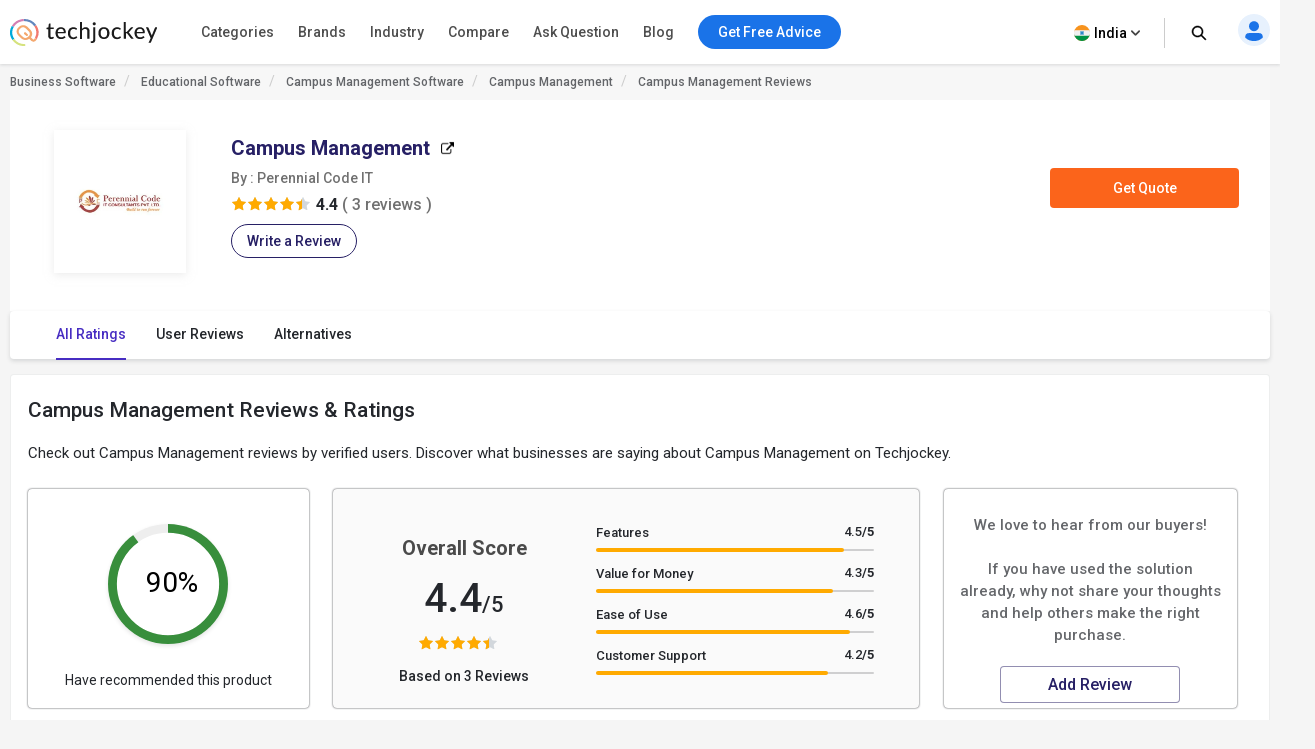

--- FILE ---
content_type: text/html; charset=UTF-8
request_url: https://www.techjockey.com/reviews/campus-management
body_size: 89249
content:

<!DOCTYPE html>
<html lang="en">

<head>
        <meta http-equiv="Content-Type" content="text/html; charset=utf-8" />
<meta http-equiv="X-UA-Compatible" content="IE=edge">
<meta name="viewport" content="width=device-width, initial-scale=1, maximum-scale=1.0, user-scalable=0" />
<meta name="theme-color" content="#402fa1">
<link rel="icon" href="https://www.techjockey.com/assets/images/faviconV2.ico" type="image/x-icon" />
<link rel="manifest" href="https://www.techjockey.com/assets/new-assets/js/manifest.json" />
<link rel="alternate" type="application/rss+xml" href="https://www.techjockey.com/reviews/rsslatest.xml" />
<title>Campus Management Reviews 2026: Pros & Cons and Ratings - Techjockey</title>
<meta name="keywords"
    content="Campus Management Reviews, Campus Management pros and cons, Campus Management user reviews, Campus Management Testimonials, Campus Management Customer reviews" />
<meta name="description"
    content="Find latest Campus Management user reviews and ratings at Techjockey.com. Read insightful Campus Management reviews from 3 users. Reviews of Campus Management will help you to make the right purchase." />
<meta name="google-site-verification" content="9LeAk66wKYcVAMBcXARf4T4f6yWiCuYQqoGiC2y2Rvk" />

<meta name="yandex-verification" content="a73638de02b13e65" />

<meta name="robots" content="max-snippet:-1, max-image-preview:large, max-video-preview:-1" />
<meta property="og:site_name" content="Techjockey" />
<meta property="og:site" content="www.techjockey.com" />
<meta name="twitter:card" content="summary_large_image" />
<meta name="twitter:site" content="@Techjockey" />
<meta property="og:title"
    content="Campus Management Reviews 2026: Pros & Cons and Ratings - Techjockey">
<meta name="twitter:title"
    content="Campus Management Reviews 2026: Pros & Cons and Ratings - Techjockey" />
<meta property="og:type" content="website" />
<meta property="og:url" content="https://www.techjockey.com/reviews/campus-management">
<meta property="og:image" content="https://www.techjockey.com/assets/images/techjockey-image.png">
<meta name="twitter:image" content="https://www.techjockey.com/techjockey-twitter-image.png">
<meta property="og:image:url" content="https://www.techjockey.com/assets/images/techjockey-image.png" />
<meta property="og:image:secure_url" content="https://www.techjockey.com/assets/images/techjockey-image.png" />
<meta property="og:image:type" content="image/png" />
<meta property="fb:app_id" content="1779377402295970" />
<meta property="og:description"
    content="Find latest Campus Management user reviews and ratings at Techjockey.com. Read insightful Campus Management reviews from 3 users. Reviews of Campus Management will help you to make the right purchase.">

<meta name="twitter:description"
    content="Find latest Campus Management user reviews and ratings at Techjockey.com. Read insightful Campus Management reviews from 3 users. Reviews of Campus Management will help you to make the right purchase." />
<meta name="ahrefs-site-verification" content="af8c747d1795e16f990a1405a165a4bb2d1a380fdd6e7004f80040e78d4c97d3">
<meta name="facebook-domain-verification" content="ig81ervuf71d1nx3302p0hxlx1o3cw" />
<meta name='dmca-site-verification' content='YzRtcFMycUpJZFBmL0EvNk4rRGhRN2FSc082cjJWb1Nuak14Q21BbVNnRT01' />

<link rel="canonical" href="https://www.techjockey.com/reviews/campus-management" />

<link rel="alternate" href="https://www.techjockey.com/reviews/campus-management" hreflang="en" />
<link rel="alternate" href="https://www.techjockey.com/reviews/campus-management" hreflang="x-default" />

<link rel="preconnect" href="https://fonts.googleapis.com" as="googlefontapi">
<link rel="preconnect" href="https://fonts.gstatic.com" as="googlefont" crossorigin>
<link rel="preconnect" href="https://cdn.techjockey.com/web/" as="aws" crossorigin>

<script type="application/ld+json">
{

    "@context": "http://schema.org",

    "@type": "Organization",

    "name": "Techjockey",

    "legalName": "TECHJOCKEY INFOTECH PRIVATE LIMITED",

    "alternateName": "TJ",

    "description": "Techjockey Helps Million of Businesses to Buy the Best Software Online in India. 20000+ Software, 5500+ Vendors, 500+ Categories, 1+ Lakh Verified Reviews.",

    "knowsAbout": "Software, SaaS, PaaS, IaaS, Hardware, Cloud Solutions and Tools",

    "url": "https://www.techjockey.com",

    "logo": "https://www.techjockey.com/assets/new-assets/images/logo.png",
    "foundingDate":"2016",
    "employee": {
        "@type": "Person",
        "name": "Akash Nangia",
        "jobTitle": "CEO"
    },
    "address": {
        "@type": "PostalAddress",

        "streetAddress": "Habitat India, C-3, Block C, Qutab Institutional Area",

        "addressLocality": "New Delhi",

        "addressRegion": "Delhi",

        "postalCode": "110016",

        "addressCountry": "India"
    },

   "contactPoint": [{

        "@type": "ContactPoint",

        "contactType": "customer service",

        "telephone": "+91-114-221-3003",

        "email": "support@techjockey.com"

    }],

    "sameAs": [

        "https://www.linkedin.com/company/techjockey",

        "https://www.facebook.com/Techjockey/",

        "https://twitter.com/TechJockeys",

        "https://www.youtube.com/@techjockeydotcom"

    ]}
</script>
<script type="text/javascript">
var tj = tj || {};
tj.loadRobotoSlab = "false";
document.addEventListener("DOMContentLoaded", function(event) {
    if (tj.hasOwnProperty('loadCss')) {
        tj.loadCss('tj-font-css',
            'https://fonts.googleapis.com/css2?family=Roboto:wght@100;400;500;700&display=swap');
        if(tj.loadRobotoSlab == 'true'){
            tj.loadCss('tj-font-rs-css',
            'https://fonts.googleapis.com/css2?family=Roboto+Slab:wght@400;500;600;700&display=swap');
            
        }
    }
});

</script>

<script type="text/javascript">
    window.dataLayer = window.dataLayer || [];
    function ga(){}
    function triggerRdt(eventType, params = {}) {
        if (typeof rdt !== 'function') return;
        const hasParams = Object.keys(params).length > 0;
        hasParams ? rdt('track', eventType, params) : rdt('track', eventType);

    }
    function gtag(){dataLayer.push(arguments);}
    function checkUtmCampaign(){
        var cookie = document.cookie;
        var output = {};
        cookie.split(/\s*;\s*/).forEach(function(pair) {
            var parts = pair.split('=');
            var key = parts[0]?.trim();
            var value = parts.slice(1).join('=').trim();

            if (key) {
                output[key] = decodeURIComponent(value);
            }
        });
        return output;
    }
    function tjgtag() {
        if(arguments[1] === "Lead submitted" || arguments[1] === "Lead initiated" || arguments[1] === "Page View" || arguments[1] === "content_engagement"){
            var utmSource = sessionStorage.getItem('utm_source');
            var customerId = sessionStorage.getItem('utm_customer');
            if(utmSource && customerId){
                arguments[2] = {
                    ...arguments[2],
                    utm_source: utmSource,
                    utm_customer: customerId
                };
            };
            window.dataLayer.push(arguments);
        }else{
            window.dataLayer.push(arguments);
        }
        if (arguments[1] === "Lead submitted"){
            const leadSubmitted = sessionStorage.getItem("LeadSubmitted") === "true";
            const utmCampaign = checkUtmCampaign()['tj_crm_utm_campaign'];
            if(!leadSubmitted){
                sessionStorage.setItem("LeadSubmitted", "true");
                if(utmCampaign){
                    let eventPayload = {
                        event: "Lead submitted unique",
                        utm_campaign: utmCampaign,
                        arguments: Object.values(arguments)
                    };
                    window.dataLayer.push(eventPayload);
                }else{
                    let eventPayload = {
                        event: "Lead submitted unique",
                        arguments: Object.values(arguments)
                    };
                    window.dataLayer.push(eventPayload);
                }
            }
        }
    }
    function tjfbtag(){
        fbq(...Array.from(arguments));
        if (arguments[1] === "Lead submitted"){
            const fbleadSubmitted = sessionStorage.getItem("fbLeadSubmitted") === "true";
            const utmCampaign = checkUtmCampaign()['tj_crm_utm_campaign'];
            if(!fbleadSubmitted){
                sessionStorage.setItem("fbLeadSubmitted", "true");
                if(utmCampaign){
                    arguments[1] = `Lead submitted unique ${utmCampaign}`;
                }else{
                    arguments[1] = "Lead submitted unique";
                }
                fbq(...Array.from(arguments));
            }
        }
    }
    window.onload = (event) => {
        tj.loadScript('tj-moengage-loader', 'https://cdn.techjockey.com/web/assets/V2/js/moengage-events.js?v=1.2', false, {}, true)
        .then(() => {
            var google_login_success = "";
            if (google_login_success != "") {
                tj.events.clevertap.oneTapLoginEvent();
                $.growl.notice({
                    message: google_login_success
                });
            }
        })
        .catch(() => {});
            
        setTimeout(function() {
            tj.loadThirdParty();
        }, 5000);
    }
</script>

<!-- webpush Notification code added on 11 June by DV -->
<link rel="manifest" href="/manifest.json" />
<!-- Webpush Notification code ends here -->
<meta name="p:domain_verify" content="add1d14133189a3fc631e532910249f0"/>
<noscript><img alt="linkedin" height="1" width="1" style="display:none;" alt="" src="https://px.ads.linkedin.com/collect/?pid=588443&conversionId=6460897&fmt=gif"/></noscript>
<base href="https://www.techjockey.com/">
<style type="text/css">
* {
  padding: 0px;
  margin: 0px;
  box-sizing: border-box;
}

html {
  line-height: 1.15;
  -webkit-text-size-adjust: 100%;
  -ms-text-size-adjust: 100%;
  -ms-overflow-style: scrollbar;
  -webkit-tap-highlight-color: rgba(0, 0, 0, 0);
  scroll-behavior: smooth;
  /*overflow: auto;*/
}

li {
  list-style: none;
}

.quantitybox .field {
  width: 70px !important;
}

.top-hed1 {
  background: #fff;
  float: left;
  width: 100%;
  position: fixed;
  top: 0;
  z-index: 10;
}

.header-2 {
  /*margin-top: 84px;*/
}

body {
  background-color: #f5f5f5 !important;
  font-family: "Roboto", system-ui;
  font-weight: 400;
  line-height: 1.8;
  font-size: 14px;
  color: #24272c;
  font-kerning: auto;
  overflow-x: hidden !important;
}

body {
  margin: 0;
}

.container {
  padding-right: 15px;
  padding-left: 15px;
  margin-right: auto;
  margin-left: auto;
}

.container {
  width: 1170px;
}

.h1,
.h2,
.h3,
.h4,
.h5,
.h6,
h1,
h2,
h3,
h4,
h5,
h6 {
  font-family: inherit;
  font-weight: 500;
  line-height: 1.1;
  color: inherit;
}

.h3,
h3 {
  font-size: 24px;
}

.h1,
.h2,
.h3,
h1,
h2,
h3 {
  margin-top: 20px;
  margin-bottom: 10px;
}

.pl0 {
  padding-left: 0 !important;
}

.col-md-1,
.col-md-2,
.col-md-3,
.col-md-4,
.col-md-5,
.col-md-6,
.col-md-7,
.col-md-8,
.col-md-9,
.col-md-10,
.col-md-11,
.col-md-12 {
  float: left;
}

.col-md-1 {
  float: left;
  width: 8.33333333%;
}

.col-md-2 {
  float: left;
  width: 16.66666667%;
}

.col-md-3 {
  float: left;
  width: 25%;
}

.col-md-4 {
  float: left;
  width: 33.33333333%;
}

.col-md-5 {
  float: left;
  width: 41.66666667%;
}

.col-md-6 {
  float: left;
  width: 50%;
}

.col-md-7 {
  float: left;
  width: 58.33333333%;
}

.col-md-8 {
  float: left;
  width: 66.66666667%;
}

.col-md-9 {
  float: left;
  width: 75%;
}

.col-md-10 {
  float: left;
  width: 83.33333333%;
}

.col-md-11 {
  float: left;
  width: 91.66666667%;
}

.col-md-12 {
  float: left;
  width: 100%;
}

table {
  background-color: transparent;
  border-spacing: 0;
  border-collapse: collapse;
}

.btn {
  display: inline-flex;
  margin-bottom: 0;
  font-size: 14px;
  font-weight: 400;
  text-align: center;
  white-space: nowrap;
  vertical-align: middle;
  -ms-touch-action: manipulation;
  touch-action: manipulation;
  cursor: pointer;
  -webkit-user-select: none;
  -moz-user-select: none;
  -ms-user-select: none;
  user-select: none;
  border-radius: 4px;
}

.fixed_height {
  overflow: hidden;
}

.home_container,
.footer_container {

  width: 1260px;
  margin: 0 auto;
}

.search {
  width: 100%;
  position: relative;
  display: flex;
}

.searchTerm {
  box-shadow: 0 1px 6px 0 rgb(36 39 44 / 15%) !important;
  border: solid 1px rgba(36, 39, 44, 0.3);
  background-color: #ffffff;
  border-radius: 5px;
  padding-left: 35px;
  height: 40px;
  outline: none !important;
  font-size: 12px;
  width: 100%;
}

.searchButton {
  width: 40px;
  height: 40px;
  color: #fff;
  box-shadow: none;
  outline: none !important;
  background: url("https://cdn.techjockey.com/web/assets/V2/img/search_white_v2.svg") no-repeat 8px 8px;
  border: 0;
}

.searchTerm:focus {
  color: #24272c;
}

.serch1 {
  position: absolute;
  width: 1%;
}

.logo-1 {
  float: left;
  padding-top: 6px;
  width: 20%;
}

.logo-1 img {
  max-width: 100%;
  margin-top: 12px;
}

.search-box {
  float: left;
  width: 37%;
  padding-top: 12px;
  transition: all 0.5s;
}

.free-btn1 {
  margin-right: 10px;
  border: 1px solid #1a73e8;
  color: #fff;
  background: #1a73e8 !important;
  padding: 6px 14px;
  margin: 0 4px;
  margin-right: 4px;
  border-radius: 4px;
  font-size: 14px;
  cursor: pointer;
}

.top_nav {
  display: flex;
  height: 63px;
  align-items: center;
  padding: 0;
  float: right;
  width: 43%;
  padding-top: 10px;
  text-align: right;
  margin-top: -11px;
  margin-bottom: 11px;
}

.top_nav ul {
  width: 100%;
  float: right;
}



.advice-bc-1 .call_icon_active-2 {
  display: none;
}

.advice-bc-1:hover .call_icon_active-2 {
  display: block;
}

.advice-bc-1:hover .call_icon_inactive-1 {
  display: none;
}

.call_icon_inactive-1 {
  max-width: 74%;
}

.call_icon_inactive-1 {
  margin-right: 2px;
  position: relative;
  top: 3px;
  float: left;
  width: 100%;
}

.call_icon_active-2 {
  max-width: 74%;
}

.call_icon_active-2 {
  margin-right: 2px;
  position: relative;
  top: 3px;
  float: left;
  width: 100%;
}

.advice-bc-1 {
  background: #1a73e8 !important;
  border: none;
  margin-right: 23px;
  border-radius: 100px;
  padding: 6px 14px !important;
}

.top_nav ul li {
  list-style: none;
  display: inline-block;
  width: auto;
  position: relative;
}

.free-btn1 p {
  margin: 0px;
  font-family: "Roboto", system-ui;
  font-weight: 400;
}

.free-btn1 a,
.free-btn1 span {
  color: #fff;
  font-size: 14px;
  cursor: pointer;
  text-decoration: none;
}

.btnl1 {
  background: #fdf9ef !important;
  border: 1px solid #ffaa00;
}

.btnl1 a,
.btnl1 span {
  color: #000 !important;
}

.register-page p {
  font-size: 14px;
  line-height: 23px;
}

.register-page {
  font-family: "Roboto", system-ui;
  font-weight: 400;
  padding: 0px 12px;
  padding-left: 12px;
  background-image: url("https://cdn.techjockey.com/web/assets/V2/img/login_profile.svg");
  background-position-x: 0;
  background-repeat: no-repeat;
  padding-left: 28px;
  background-position-y: 0px;
  cursor: pointer;
}

.cart-1 p {
  font-size: 14px;
  line-height: 26px;
}

.cart-1 {
  font-family: "Roboto", system-ui;
  font-weight: 400;
  background-image: url("https://cdn.techjockey.com/web/assets/V2/img/cart_white.svg");
  background-position-x: 0;
  background-position-y: 0px;
  background-repeat: no-repeat;
  text-align: left;
  padding-left: 27px;
  padding-top: 3px;
  margin-left: 1px;
  margin-right: 0;
  cursor: pointer;
}

/* 
.full-d1 {
  padding-left: 15px;
  padding-right: 15px;
} */

.bar-top-menu {
  /* Container bar */
  display: flex;
  justify-content: left;
  width: 100%;
  -webkit-user-select: none;
  -moz-user-select: none;
  -ms-user-select: none;
  user-select: none;
}

.bar-top-menu * {
  /* Reset box model */
  box-sizing: border-box;
}

ul.top-menu {
  /* Menu wrapper level 1 */
  display: flex;
  padding: 0;
  margin: 0;
  font: 15px "Montserrat", sans-serif;
}

ul.top-menu ul {
  /* Menu wrapper any level */
  width: auto;
  min-width: 80px;
  white-space: nowrap;
  display: none;
  position: absolute;
  margin: 0;
  padding: 0;
  border-style: solid;
  border-width: 0 1px 1px;
  box-shadow: 0 2px 6px -3px #000;
}

ul.top-menu>li>ul {
  /* Submenu wrapper level 2 */
  left: 0;
  font-size: 0.75em;
}

ul.top-menu ul ul {
  /* Submenu wrapper level 3+ */
  top: 0;
  left: 100%;
}

ul.top-menu li:hover>ul {
  /* Submenu wrapper open */
  display: block;
  z-index: 1;
}

ul.top-menu li {
  /* Menu items any level */
  position: relative;
  list-style-type: none;
}

.dr-pk1 {
  /* Menu items any level */
  position: inherit !important;
}

.dr-pk1 li {
  position: static !important;
}

.dr-pk1 .drop-1-dwon {
  left: 19px;
}

ul.top-menu>li {
  /* Menu items level 1 */
  margin: 0;
  padding: 0;
}

ul.top-menu ul>li {
  width: 327px;
  padding: 2px 20px;
  font-size: 12px;
  font-family: "Roboto", system-ui;
  font-weight: 500;
}

ul.top-menu a {
  /* Link elements any level */
  color: inherit;
  text-decoration: none;
  outline: none;
}

ul.top-menu li>a:first-child,
/* Menu items label any level */

ul.top-menu li>span:first-child {
  display: inline-block;
  position: relative;
  border-style: solid;
  border-width: 1px 0;
  font-weight: 500;
  text-align: left;
  text-transform: none;
  letter-spacing: normal;
  border: none !important;
  cursor: pointer;
}

ul.top-menu>li> :first-child {
  /* Menu items label level 1 */
  padding: 10px 12px;
}

ul.top-menu ul>li>a:first-child,
/* Submenu items label */

ul.top-menu ul>li>span:first-child {
  width: 100%;
  padding: 0 10px;
  line-height: 24px;
  font-size: 13px;
}

ul.software-data.right-menu-list li a span:hover {
  border-bottom: 1px solid #472dc2;
}

.top-menu>li>a span:first-child:nth-last-child(2):before {
  border-top-color: #aaa;
}

.menu-name {
  position: relative;
}

.top-menu li li:hover>a:first-child:nth-last-child(2) span:before {
  border-bottom: 1px solid #472dc2;
  height: 0px;
  text-decoration: underline;
  float: left;
  width: 100%;
  opacity: 1;
  content: "";
  position: absolute;
  right: 0;
  line-height: 1.3;
  top: 8px;
  height: 7px;
}

.single-nav li span:hover {
  border-bottom: 1px solid #472dc2;
}

.text-sof1:hover>span:first-child:nth-last-child(2):before {
  border-bottom: 1px solid #472dc2;
  height: 0px;
  text-decoration: underline;
  float: left;
  width: 100%;
  opacity: 1;
  content: "";
  position: absolute;
  right: 0;
  line-height: 1.3;
  top: 27px;
  height: 7px;
}

.top-menu li li:hover>a:first-child:nth-last-child(2):before {
  opacity: 1 !important;
}

ul.top-menu li {
  /* Separator with text */
  text-align: center;
  letter-spacing: 0.2em;
  line-height: 2;
  cursor: default;
  /* padding-left: 15px; */
  font-family: "Roboto", system-ui;
  font-weight: 500;
}

ul.top-menu .menu-1 {
  position: relative !important;
}

ul.top-menu li:empty {
  /* Empty separator */
  height: 7px;
}

ul.top-menu>li> :first-child:not(:last-child):before {
  /* Menu items arrow level 1 */
  content: "\25BE";
  display: none;
  position: absolute;
  right: 7px;
  bottom: 21px;
  font-size: 0.9em;
  text-align: center;
  line-height: 0;
  transform: scaleX(2);
  opacity: 0.7;
}

ul.top-menu ul>li> :first-child:not(:last-child):before {
  /* Submenu items arrow */
  content: "\25B8";
  position: absolute;
  right: 0;
  font-size: 0.9em;
  line-height: 1.3;
  transform: scaleY(2);
  opacity: 0.7;
  top: 13px;
  height: 20px;
  width: 20px;
}

.menu-4 .sof1:before,
.menu-5 .sof1:before {
  content: "\25BE";
  display: none;
  position: absolute;
  right: 7px;
  bottom: 21px;
  font-size: 0.9em;
  text-align: center;
  line-height: 0;
  transform: scaleX(2);
  opacity: 0.7;
}

.sof1 {
  font-size: 12px;
}

.bar-top-menu img {
  position: relative;
  top: 6px;
}

ul.drop-1-dwon img {
  top: 0px !important;
}

/* ------------------------------------- COLORS ------------------------------------- */

ul.top-menu li a {
  color: #24272c;
}

.software-data a:hover {
  color: #24272c !important;
}

.bar-top-menu {
  /* Container bar */
  background: #fafafa;
  max-width: 100%;
  z-index: 998;
  box-shadow: 0 1px 3px 0 rgba(36, 39, 44, 0.15);
  width: 100%;
}

ul.top-menu ul {
  /* Submenu wrapper */
  border-color: #aaa;
}

ul.top-menu>li> :first-child {
  /* Menu items level 1 */
  color: #24272c;
  border-color: transparent;
}

.software-data a {
  color: #6e6d79 !important;
}

ul.top-menu>li:hover> :first-child {
  /* Hover menu items level 1 */
  background: #eef2f8;
  color: #000;
}

ul.top-menu ul>li.active>a:first-child,
/* Active submenu item */

.breadcrumb_outer {
  padding-left: 0px;
  padding-right: 0px;
  margin-top: 0px;
  background: #f7f7f7;
  margin-bottom: 0px;
  float: left;
  width: 100%;
}

.breadcrumb>li {
  display: inline-block;
}

.breadcrumb a {
  color: #24272c;
  font-size: 12px;
  line-height: 36px;
  opacity: 0.7;
  display: inline-block;
  font-weight: 500;
  text-decoration: none;
}

.breadcrumb>li+li::before {
  padding: 0 5px;
  color: #ccc;
  content: "/\00a0";
}

.container-page {
  display: block;
  width: 1260px;
  margin: 0 auto;
}

.breadcrumb p {
  color: #24272c;
  font-size: 12px;
  line-height: 36px;
  opacity: 0.7;
  display: inline-block;
  font-weight: 500;
}

.new_inner_tab {
  box-shadow: 0 2px 4px 0 rgb(36 39 44 / 15%);
  border: 1px solid rgba(36, 39, 44, 0.08);
  margin-bottom: 26px;
  border-radius: 4px;
  -webkit-border-radius: 4px;
  -moz-border-radius: 4px;
  background-color: #fafafa;
  padding-top: 0px;
  height: 48px;
  padding: 5px 24px;
  float: left;
  width: 100%;
}

.new_inner_tab li a,
.new_inner_tab li p {
  font-family: "Roboto", system-ui;
  text-decoration: none;
  display: inline-block;
  line-height: 47px;
  font-size: 13px;
  font-weight: 500;
}

.new_inner_tab li {
  position: relative;
  left: 31px;
}

.new_inner_tab li a,
.new_inner_tab li p {
  color: #24272c;
}

.new_inner_tab {
  padding: 0;
  margin: 0;
  float: left;
  width: 100%;
}

.new_inner_tab li {
  list-style: none;
  padding-right: 30px;
  float: left;
  width: auto;
}

.new_inner_tab li p {
  cursor: pointer;
}

.new_inner_tab li a.active_link,
.new_inner_tab li p.active_link {
  border-bottom: 2px solid #472dc2;
  color: #472dc2;
  opacity: 1;
  cursor: pointer;
}

.slider {
  width: 100%;
  margin-top: 30px;
  float: left;
}

.slider img {
  width: 100%;
}

.text-1-best h1 {
  font-size: 20px;
  color: #000;
  font-weight: 500;
  line-height: 1.5;
  margin-top: 21px;
}

.text-1-best1 h2 {
  font-size: 20px;
  margin: 0;
  padding: 0 0 0px 0;
  color: #222;
  font-weight: 600;
  line-height: 1.5;
}

.text-1-best1 .dex-tally {
  margin: 0;
  padding: 0 0 13px 0;
}

.text-1-best1 p,
.homepage_faq_cont p {
  color: #24272c;
  font-family: "Roboto", system-ui;
  font-size: 16px;
  line-height: 1.5;
  margin-bottom: 0;
  word-break: break-word;
}

.text-1-best1 .gst-inclusive-message {
  font-size: 13px !important;
  margin-top: 0px !important;
}

.text-1-best1 {
  float: left;
  border-radius: 4px;
  border: 1px solid rgba(36, 39, 44, 0.08);
  position: relative;
  background-color: #ffffff;
  padding: 30px;
  margin-top: 15px;
  width: 100%;
}

.text-1-best {
  float: left;
  width: 100%;
}

.overview-cont {
  display: flex;
  padding: 30px;
  flex-direction: column;
}

.form_select_new {
  border-top-left-radius: 0px;
  border-bottom-left-radius: 0px;
  border: 1px solid rgba(36, 39, 44, 0.15) !important;
  box-shadow: none;
  display: block;
  float: left;
  margin-top: -21px;
}

.sort_new {
  position: relative;
  top: 10px;
  left: -68px;
  background: #ffffff;
  padding: 9px 12px 7px;
  border-top-left-radius: 4px;
  border-bottom-left-radius: 4px;
  height: 100px;
  border: 1px solid rgba(36, 39, 44, 0.15);
  color: rgba(36, 39, 44, 0.7);
  font-size: 14px;
}

.sort-by {
  margin-bottom: 32px;
  margin-top: 11px;
}

#sort_products:focus-visible {
  outline: none !important;
}

.form-control {
  display: block;
  width: 100%;
  height: 34px;
  padding: 6px 12px;
  font-size: 14px;
  line-height: 1.42857143;
  color: #555;
  background-color: #fff;
  background-image: none;
  border: 1px solid #ccc;
  border-radius: 4px;
  border-top-left-radius: 4px;
  border-bottom-left-radius: 4px;
  -webkit-box-shadow: inset 0 1px 1px rgba(0, 0, 0, 0.075);
  box-shadow: inset 0 1px 1px rgba(0, 0, 0, 0.075);
  -webkit-transition: border-color ease-in-out 0.15s,
    -webkit-box-shadow ease-in-out 0.15s;
  -o-transition: border-color ease-in-out 0.15s, box-shadow ease-in-out 0.15s;
  transition: border-color ease-in-out 0.15s, box-shadow ease-in-out 0.15s;
}

.sort-by-section {
  float: left;
  width: 100%;
}

.acc1 {
  /*margin-left: 30px;*/
  font-size: 14px;
  font-weight: 500;
  margin-bottom: 10px;
}

a {
  text-decoration: none;
}

.drop-1 {
  position: absolute;
  right: 31px;
}

.drop-1 img {
  position: relative;
  top: -3px;
  left: 8px;
}

.sib_cont {
  max-height: 230px;
  overflow-y: auto;
}

.gst1 a {
  margin-bottom: 16px;
  color: #24272c;
}

.acc1 {
  color: #000;
  font-family: "Roboto", system-ui;
  font-weight: 500;
  font-size: 14px;
  margin-bottom: 10px;
}

.acc1 a {
  color: #000;
  font-family: "Roboto", system-ui;
}

.ac1 li {
  font-size: 14px;
  list-style: none;
  margin-bottom: 4px;
}

.ac1 li a,
.ac1 li button {
  margin-bottom: 16px;
  /* margin-left: 10px; */
}

.ac1 li a:hover {
  color: #000000 !important;
  font-weight: 500;
}

.gst1 a,
.gst1 label {
  color: #24272c !important;
  opacity: 0.8;
}

.gst1 label {
  font-size: 14px;
  cursor: pointer;
}

.tj_compare_text {
  font-size: 11px !important;
  font-family: "Roboto", system-ui;
  font-weight: 500;
  position: relative;
  top: -3px;
  cursor: pointer;
}

.compare_index {
  cursor: pointer;
}

.cat-pl1 {
  font-size: 16px;
  font-weight: 500;
  margin-bottom: 10px;
  position: relative;
}

.categories {
  border-bottom: 1px solid #ddd;
  padding-bottom: 25px;
  padding: 15px 10px;
  float: left;
  width: 100%;
}

.acc-f1 a {
  color: #000;
  font-weight: normal;
}

.acc-f1 button {
  font-family: "Roboto", system-ui;
  font-weight: 500;
  font-size: 12px;
  background: none;
  border: none;
  color: #472dc2;
  cursor: pointer;
}

.acc-f1 {
  font-family: "Roboto", system-ui;
  font-weight: 500;
  float: left;
  width: 60%;
  font-size: 16px;
  margin-bottom: 16px;
}

.see1 a {
  color: #472dc2 !important;
}

.acc-f1.see1 {
  text-align: right;
  /* margin-top: -25px; */
  width: 35%;
  float: left;
}

.features-p1 {
  float: left;
  width: 100%;
  border-bottom: 1px solid #ddd;
  padding: 20px 10px;
}

.gst1.all-pl2 {
  float: left;
  width: 100%;
}

.discount-1 {
  margin-top: 20px;
  border-bottom: 1px solid #ddd;
  float: left;
  width: 100%;
  border-bottom: 1px solid #ddd;
  padding-bottom: 18px;
}

.features-p1 input[type="radio"],
.features-p1 input[type="checkbox"] {
  height: 14px;
  width: 14px;
  margin: 0;
  padding: 0;
  opacity: 1;
  appearance: none;
  background: #f7f7f7;
  box-shadow: 0px 0px 1px 1px rgba(16, 17, 18, 0.29);
  border-radius: 3px;
  position: relative;
  margin-right: 10px;
  top: 2px;
}

.features-p1 input[type="radio"]:checked,
.features-p1 input[type="checkbox"]:checked {
  border: 1px solid #3f51b5;
  background: #3f51b5 !important;
}

.features-p1 input[type="radio"]:checked:before,
input[type="radio"]:checked:after,
.features-p1 input[type="checkbox"]:checked:before,
input[type="checkbox"]:checked:after {
  content: "";
  position: absolute;
  height: 2px;
  background: #f7f7f7;
}

.features-p1 input[type="radio"]:checked:before,
.features-p1 input[type="checkbox"]:checked:before {
  width: 5px;
  top: 6px;
  left: 1px;
  transform: rotate(44deg);
}

.features-p1 input[type="radio"]:checked:after,
.features-p1 input[type="checkbox"]:checked:after {
  width: 10px;
  top: 4px;
  left: 3px;
  transform: rotate(-55deg);
}

.features-p1 input[type="radio"]:focus,
.features-p1 input[type="checkbox"]:focus {
  outline: none;
}

.all-pl1 a {
  margin-left: 0px !important;
}

.all-pl2 a {
  margin-left: 0px !important;
}

.gst1.all-pl1 {
  float: left;
  width: 100%;
  max-height: 230px;
  overflow-y: auto;
  padding: 7px;
}

.brand1 .searchTerm {
  padding-left: 15px;
  background: no-repeat;
  border: 1px solid #ccc;
  height: 34px;
  margin-bottom: 16px;
  box-shadow: none !important;
}

.custom02 input[type="checkbox"] {
  display: none;
}

.custom02 input[type="radio"] {
  display: none;
}

.custom02 label {
  position: relative;
  display: inline-block;
  padding: 3px 3px 3px 20px;
  cursor: pointer;
}

.custom02 label::before,
.custom02 label::after {
  position: absolute;
  content: "";
  top: 50%;
  border-radius: 2px;
  -webkit-transition: all 0.2s;
  transition: all 0.2s;
}

.custom02 label::before {
  left: -5px;
  width: 14px;
  height: 14px;
  margin-top: -8px;
  background: #f3f3f3;
  border: 1px solid #ccc;
}

.custom02 label:hover::before {
  background: #fff;
}

.custom02 label::after {
  opacity: 0;
  left: -2px;
  width: 10px;
  height: 10px;
  margin-top: -5px;
  background: #472dc2;
  -webkit-transform: scale(2);
  transform: scale(2);
}

.custom02 input[type="checkbox"]:checked+label::before {
  background: #fff;
  border: 1px solid #472dc2;
}

.custom02 input[type="checkbox"]:checked+label::after {
  opacity: 1;
  -webkit-transform: scale(1);
  transform: scale(1);
}

.custom02 input[type="radio"]:checked+label::before {
  background: #fff;
  border: 1px solid #472dc2;
}

.custom02 input[type="radio"]:checked+label::after {
  opacity: 1;
  -webkit-transform: scale(1);
  transform: scale(1);
}

.view_rating_outer {
  display: flex;
  align-items: baseline;
  width: 100%;
  margin-bottom: 0px;
}

.star-ratings-sprite {
  background: url("https://cdn.techjockey.com/web/assets/V2/img/star-rating-sprite.png") repeat-x;
  font-size: 0;
  height: 14px;
  line-height: 0;
  text-indent: -999em;
  width: 81px;
  float: left;
  padding-left: 0px !important;
  padding-right: 0px !important;
  margin-right: 4px;
  margin-bottom: 4px;
}

.star-ratings-sprite-rating {
  background: url("https://cdn.techjockey.com/web/assets/V2/img/star-rating-sprite.png") 0 100% repeat-x;
  float: left;
  height: 16px;
  display: block;
}

.star-1 .custom02 label::before {
  margin-top: -10px;
}

.star-1 .custom02 label::after {
  margin-top: -7px;
}

/* .product-box .text-box-1 {
  margin: 0 10px 0 0;
} */

.text-box-1 p {
  float: left;
  padding: 5px 8px;
  font-size: 13px;
  line-height: 1.15;
  font-weight: 500;
  border-radius: 4px;
  border: solid 0.5px rgba(71, 45, 194, 0.7);
  margin-top: 20px;
}

.product-box-text {
  padding-left: 15px;
  padding-right: 15px;
}

.img-box {
  float: left;
  width: 100%;
  height: 110px;
  position: relative;
  border: 1px solid rgba(36, 39, 44, 0.06);
  border-radius: 4px;
  -webkit-border-radius: 4px;
  -moz-border-radius: 4px;
  overflow: hidden;
}

.img-box img {
  cursor: pointer;
  width: 100%;
}

.product_like_btn {
  width: 20px;
  height: 20px;
  border-radius: 0;
  background-color: transparent;
  border-color: #fff !important;
  outline: none;
  box-shadow: none;
  background-image: url("https://cdn.techjockey.com/web/assets/V2/img/icon_wishlist.svg");
  background-repeat: no-repeat;
}

.product_like_btn,
.product_liked_btn {
  position: absolute;
  top: 4px;
  right: 10px;
  border: none;
  border-top-color: currentcolor;
  border-right-color: currentcolor;
  border-bottom-color: currentcolor;
  border-left-color: currentcolor;
}

.product_liked_btn {
  width: 20px;
  height: 20px;
  border-radius: 0;
  background-color: transparent;
  border-color: #fff !important;
  outline: none;
  box-shadow: none;
  background-image: url("https://cdn.techjockey.com/web/assets/V2/img/icon_wishlist_filled.svg");
  background-repeat: no-repeat;
}

.content-box {
  width: 100%;
  padding-left: 18px;
  padding-right: 12px;
  float: left;
}

.teg-line-2 {
  font-size: 12px;
  margin-bottom: 8px !important;
  line-height: 10px;
  display: flex;
}

.teg-line-2 a {
  margin-left: 3px;
  color: #24272c;
  font-family: "Roboto", system-ui;
  font-weight: 500;
  opacity: 0.5;
}

.list_product_rating span {
  font-size: 12px;
  color: #24272c;
  display: inline-block;
}

.filter_rating_text {
  position: relative;
  bottom: 0px;
  opacity: 0.8;
}

.list_product_rating span a {
  color: #000;
}

.list_product_rating span a:hover,
.list_product_rating span a:active {
  color: black;
}

.rew1 {
  position: relative;
  bottom: 5px;
  font-size: 12px;
  /* font-weight: 500; */
}

.open-url {
  cursor: pointer;
}

.teg-line-1 {
  width: 80%;
  line-height: 1.4;
  margin-bottom: 1px;
}

.teg-line-1 a {
  text-decoration: none !important;
  color: #24272c;
  font-family: "Roboto", system-ui;
  font-weight: 500;
  line-height: 1.5;
  font-size: 16px;
}

.price1 {
  display: block;
  margin-top: 8px;
  line-height: 16px;
  color: #24272c;
  margin-right: 8px;
  font-weight: 400;
  font-size: 13px;
}

.price2 {
  margin-top: 10px;
  line-height: 9px;
  font-size: 16px;
  color: #24272c;
  font-family: "Roboto", system-ui;
  font-weight: 500;
}

.call-btn .btnPrimary {
  border-radius: 4px;
  /*box-shadow: 0 4px 8px 0 rgba(71, 45, 194, 0.4);*/
  background-color: #272065;
  color: #fff;
  border: 1px solid #272065;
  margin-bottom: 4px;
  font-family: "Roboto", system-ui !important;
  font-weight: 500;
  font-size: 14px;
  /* margin-top: 4px; */
}

.call-btn .btn,
.free_expert_cta {
  width: 100%;
  display: inline-block;
  height: 40px;
  margin-bottom: 0;
  font-size: 14px;
  font-weight: 500;
  line-height: 1.42857143;
  text-align: center;
  white-space: nowrap;
  vertical-align: middle;
  -ms-touch-action: manipulation;
  touch-action: manipulation;
  cursor: pointer;
  -webkit-user-select: none;
  -moz-user-select: none;
  -ms-user-select: none;
  user-select: none;
  background-image: none;
  border: 1px solid transparent;
  border-radius: 4px;
}

.free_expert_cta {
  font-family: "Roboto", system-ui;
  background-color: #272065;
  color: #fff;
}

.product_list_btn_section button {
  width: 100%;
  margin-bottom: 0px;
  height: 100%;
  padding: 10px;
  margin-left: 10px;
  line-height: 18px;
}

.list_get_call_back {
  border-radius: 4px;
  -webkit-border-radius: 4px;
  -moz-border-radius: 4px;
  font-family: "Roboto", system-ui;
  font-weight: 500;
  line-height: 40px;
  color: #272065;
  outline: none;
  padding: 0;
  margin-top: 10px;
  height: 40px;
  background-color: #fff;
  border: 1px solid rgba(39, 32, 101, 0.5);
  width: 100%;
}

.list_add_to_cart {
  height: 40px;
  margin-left: 20px;
  width: 100%;
  background-color: #fb641b;
  color: #fff;
  outline: none;
  border-radius: 4px;
  -webkit-border-radius: 4px;
  -moz-border-radius: 4px;
  font-family: "Roboto", system-ui;
  font-weight: 500;
  line-height: 40px;
  padding: 0;
  border: none;
  font-size: 14px;
}

.free-1 {
  width: 26px;
}

.cal-1 {
  width: 12px;
}

.description-text {
  font-size: 14px;
  line-height: 1.4;
  color: #24282c;
  margin-top: 10px;
  margin-bottom: 10px;
  float: left;
  width: 100%;
  opacity: 0.8;
}

.description-text a {
  color: #24272c;
  text-decoration: underline;
}

.description-text b {
  width: 100%;
}

.listinformation span {
  padding: 4px 10px;
  border-radius: 4px;
  border: solid 0.5px #60b247;
  background-color: rgba(96, 178, 71, 0.1);
  font-size: 12px;
  line-height: 1.17;
  margin-right: 6px;
  margin-bottom: 7px;
  display: inline-block;
}

.listinformation span.whitebg {
  background: #fff;
  cursor: pointer;
}

.listinformation span.whitebg a {
  color: #000;
}

.chek-btn3 .gst1.all-pl1.features-p1 {
  margin-top: 0px;
}

.list_get_call_back:hover {
  box-shadow: 0 3px 6px 0 rgba(71, 45, 194, 0.3);
}

.list_add_to_cart:hover {
  box-shadow: 0 3px 6px 0 rgba(71, 45, 194, 0.3);
}

.call-btn .btnPrimary:hover {
  box-shadow: 0 3px 6px 0 rgba(71, 45, 194, 0.3);
}

.btn.btn-info.share {
  width: 30px;
  height: 30px;
  border: 1px solid #d8d9d9;
  padding: 5px !important;
  background: no-repeat;
  border-radius: 100px;
}

.caret img {
  max-width: 66%;
  position: relative;
  top: 2px;
}

.socialHolder {
  float: right;
  width: 48%;
  margin-top: 5px;
}

.dropdown {
  position: relative;
  display: inline-block;
}

.dropdown-content {
  display: none;
  position: absolute;
  min-width: 160px;
  box-shadow: 0px 8px 16px 0px rgba(0, 0, 0, 0.2);
  padding: 12px 16px;
  z-index: 1;
}

.dropdown:hover .dropdown-content {
  display: block;
}

.dropdown-content li {
  display: inline-block;
}

.dropdown-content a {
  clear: both;
  font-weight: 400;
  line-height: 1.42857143;
  color: #333;
  white-space: nowrap;
}

.dropdown-content {
  margin-top: 10px;
  padding: 10px;
  background: #fff;
  left: -260px;
  top: -85px;
  z-index: 997;
}

.socialShare .dropdown-content {
  left: -216px;
  top: -70px;
}

.chek-btn3 {
  float: left;
  width: 100%;
  text-align: center;
  padding-top: 8px;
}

/* .de-form {
  width: 21%;
} */

.products-type1 {
  margin-top: 0px;
}

.products-type1 .acc-f1 {
  font-size: 20px;
  width: 100%;
  margin-bottom: 10px;
}

.compare1 a,
.compare1 button {
  padding: 12px 29px;
  border-radius: 4px;
  width: 146px;
  height: 40px;
  color: #272065 !important;
  border: solid 0.5px rgba(39, 32, 101, 0.5);
  background-color: #ffffff;
}

.products-type1 .gst1.all-pl1 {
  max-height: 100%;
  overflow: hidden;
}

.compare1 {
  margin-bottom: 4px !important;
}

.add-img-1 {
  margin-top: 15px;
  float: left;
  width: 100%;
}

.add-img-1 img {
  width: 100%;
}

.form-img1 {
  width: 21%;
  float: left;
}

.stil-1 {
  opacity: 0.7;
  font-family: "Roboto", system-ui;
  font-weight: 500;
  font-size: 13px;
  font-weight: normal;
  font-stretch: normal;
  font-style: normal;
  line-height: 1.15;
  letter-spacing: normal;
  text-align: left;
  color: #24282c;
}

.stil-2 {
  margin: 4px 0 0;
  font-family: "Roboto", system-ui;
  font-size: 15px;
  font-weight: 500;
  font-stretch: normal;
  font-style: normal;
  line-height: 1.29;
  letter-spacing: normal;
  text-align: left;
  color: #23282c;
}

.text-form {
  float: left;
  width: 69%;
  margin-left: 19px;
}

.form {
  width: 100%;
  margin-top: 15px;
  padding: 24px 24px 10px 24px;
  border-radius: 4px;
  box-shadow: 0 2px 4px 0 rgba(0, 0, 0, 0.16);
  background-color: #ffffff;
  float: left;
}

.form-img1 img {
  max-width: 100%;
}

.form-features .form-group {
  margin-bottom: 15px;
}

.form-features .form-control {
  border-radius: 4px;
  border: solid 0.7px #cccccc;
  background-color: #ffffff;
  display: block;
  width: 100%;
  height: 36px;
  padding: 6px 12px;
  font-size: 14px;
  line-height: 1.42857143;
  color: #555;
  background-color: #fff;
  background-image: none;
  border: 1px solid #ccc;
  border-radius: 4px;
  -webkit-box-shadow: inset 0 1px 1px rgba(0, 0, 0, 0.075);
  box-shadow: inset 0 1px 1px rgba(0, 0, 0, 0.075);
  -webkit-transition: border-color ease-in-out 0.15s,
    -webkit-box-shadow ease-in-out 0.15s;
  -o-transition: border-color ease-in-out 0.15s, box-shadow ease-in-out 0.15s;
  transition: border-color ease-in-out 0.15s, box-shadow ease-in-out 0.15s;
}

.form-inputs {
  float: left;
  width: 100%;
  margin-top: -30px;
}

.btn.acdFormButton.no-loader {
  height: 34px;
  padding: 9px 51px;
  border-radius: 4px;
  background-color: #ffffff;
  font-family: "Roboto", system-ui;
  font-size: 14px;
  font-weight: 500;
  font-stretch: normal;
  font-style: normal;
  line-height: 1.14;
  letter-spacing: normal;
  text-align: center;
  border: 1px solid #fb641b;
  width: 100%;
  color: #24272c;
  opacity: 0.7;
}

.form-features {
  float: left;
  width: 100%;
}

.rating-reviews1 {
  width: 100%;
}

.rating-reviews2 {
  width: 75%;
}

.rating-reviews3 {
  width: 60%;
}

.rating-reviews4 {
  width: 40%;
}

.rating-reviews5 {
  width: 20%;
}

.sponsored1::before {
  content: "";
  position: absolute;
  width: 0;
  height: 2px;
  border-top: 7.5px solid transparent;
  border-bottom: 7.5px solid transparent;
  border-right: 7.5px solid #fff;
  right: 0;
}

.select-div {
  float: right;
  width: 58%;
  position: relative;
}

.pad1 {
  padding: 5px;
}

.sponsored1 span {
  display: block;
  padding: inherit;
  position: relative;
  background: var(--my-color-var);
  overflow: visible;
  color: #fff;
  text-decoration: none;
  line-height: 17px;
  padding-left: 10px;
  padding: 0 16px 0 10px;
}

.sponsored1 {
  top: 13px;
}

.sponsored1 {
  position: absolute !important;
  top: 9px;
  left: 0;
  overflow: visible;
  font-size: 11px;
  line-height: 8px;
  z-index: 3;
  height: 18px;
  float: left;
}

.shine-yellow {
  background: #ff9c00;
  background-repeat: repeat;
  background-image: none;
  background-size: auto;
  background-image: linear-gradient(to right,
      #ff9c00 0%,
      #edeef1 20%,
      #ff9c00 40%,
      #ff9c00 100%);
  background-repeat: no-repeat;
  background-size: 800px 104px;
  display: inline-block;
  position: relative;
  -webkit-animation-duration: 4s;
  -webkit-animation-fill-mode: forwards;
  -webkit-animation-iteration-count: infinite;
  -webkit-animation-name: placeholderShimmer;
  -webkit-animation-timing-function: linear;
}

@-webkit-keyframes placeholderShimmer {
  0% {
    background-position: -468px 0;
  }

  100% {
    background-position: 468px 0;
  }
}

.sponsored1.shine-yellow {
  -webkit-animation-duration: 4s;
  -webkit-animation-fill-mode: forwards;
  -webkit-animation-iteration-count: infinite;
  -webkit-animation-name: placeholderShimmer;
  -webkit-animation-timing-function: linear;
}

.shine-red {
  background: #fd201f;
  background-image: linear-gradient(to right,
      #fd201f 0%,
      #edeef1 20%,
      #fd201f 40%,
      #fd201f 100%);
  background-repeat: no-repeat;
  background-size: 800px 104px;
  display: inline-block;
  position: relative;
  -webkit-animation-duration: 4s;
  -webkit-animation-fill-mode: forwards;
  -webkit-animation-iteration-count: infinite;
  -webkit-animation-name: placeholderShimmer;
  -webkit-animation-timing-function: linear;
}

.shine-blue {
  background: #028fed;
  background-repeat: repeat;
  background-image: none;
  background-size: auto;
  background-repeat: repeat;
  background-image: none;
  background-image: linear-gradient(to right,
      #028fed 0%,
      #edeef1 20%,
      #028fed 40%,
      #028fed 100%);
  background-size: auto;
  background-repeat: no-repeat;
  background-size: 800px 104px;
  display: inline-block;
  position: relative;
}

.shine-sky-blue {
  background: #00afe3;
  background-image: linear-gradient(to right,
      #00afe3 0%,
      #edeef1 20%,
      #00afe3 40%,
      #00afe3 100%);
  background-repeat: no-repeat;
  background-size: 800px 104px;
  display: inline-block;
  position: relative;
  -webkit-animation-duration: 4s;
  -webkit-animation-fill-mode: forwards;
  -webkit-animation-iteration-count: infinite;
  -webkit-animation-name: placeholderShimmer;
  -webkit-animation-timing-function: linear;
}

.shine-purple {
  background: #9c28b1;
  background-repeat: repeat;
  background-image: none;
  background-size: auto;
  background-repeat: repeat;
  background-image: none;
  background-image: linear-gradient(to right,
      #9c28b1 0%,
      #edeef1 20%,
      #9c28b1 40%,
      #9c28b1 100%);
  background-size: auto;
  background-repeat: no-repeat;
  background-size: 800px 104px;
  display: inline-block;
  position: relative;
}

.shine-green {
  background: #0bca34;
  background-repeat: repeat;
  background-image: none;
  background-size: auto;
  background-repeat: repeat;
  background-image: none;
  background-image: linear-gradient(to right,
      #0bca34 0%,
      #edeef1 20%,
      #0bca34 40%,
      #0bca34 100%);
  background-size: auto;
  background-repeat: no-repeat;
  background-size: 800px 104px;
  display: inline-block;
  position: relative;
}

.product-load-more {
  height: 40px;
  border-radius: 4px;
  box-shadow: 0 1px 4px 0 rgb(0 0 0 / 16%);
  border: 1px solid rgba(39, 32, 101, 0.4);
  background: transparent;
  background-color: transparent;
  outline: none;
  color: #272065;
  text-transform: capitalize;
  width: auto;
  background-color: #fff;
  margin-top: 20px;
  padding: 0px 32px;
  font-weight: bold;
}

.updated-p1 {
  text-align: center;
}

.last-upda {
  margin-top: 10px;
  font-size: 14px;
}

.frequently-1 {
  border-radius: 4px;
  box-shadow: 0 2px 4px 0 rgb(36 39 44 / 15%);
  border: 1px solid rgba(36, 39, 44, 0.08);
  position: relative;
  background-color: #ffffff;
  padding: 30px;
  margin-top: 15px !important;
}

.frequently-1 h2 {
  font-family: "Roboto", system-ui;
  margin-top: 0px;
  font-size: 20px;
  font-weight: 600;
  margin-bottom: 15px;
}

.frequently-1 a {
  font-family: "Roboto", system-ui;
  color: #24272c;
  font-size: 14px;
  font-weight: 400;
}

.frequently-1 a:hover {
  color: #472dc2;
}

span.lineblock {
  margin: 0 10px 0 10px;
}

span.lineblock:last-child {
  display: none;
}

.head_guide {
  margin-top: 0px;
  font-size: 20px;
  font-family: "Roboto", system-ui;
  font-weight: 500;
}

.ans_para h2 {
  font-size: 24px;
  font-family: "Roboto", system-ui;
  margin-top: 20px;
  margin-bottom: 10px;
  font-weight: inherit !important;
}

.ans_para p strong {
  font-weight: 500 !important;
  opacity: 1 !important;
}

.ans_para li {
  list-style-type: disc !important;
}

.ans_para ul {
  padding-left: 40px;
}

.ans_para strong {
  font-size: 14px;
  margin-top: 11px;
}

.ans_para p {
  padding: 16px 0px 0px;
  font-weight: 400;
  line-height: 1.5;
  color: rgba(36, 39, 44, 0.7);
  color: #000;
  font-size: 14px;
}

.ans_para ul li strong {
  font-weight: 500;
}

.listing_divs .detial_box_heading {
  font-size: 20px;
  font-family: "Roboto", system-ui;
  font-weight: 500;
  text-align: left;
  display: inline-block;
  margin-bottom: 17px;
}

.texst1 {
  text-align: center;
}

.texst2 {
  text-align: left;
  padding-left: 10px;
}

.listing_divs {
  background: #fff;
  box-shadow: 0 2px 4px 0 rgba(36, 39, 44, 0.15);
  padding: 30px;
}

.guide_para {
  padding-right: 16px;
  padding-bottom: 16px;
  margin-bottom: 0px;
}

.top_div {
  border-radius: 4px;
  box-shadow: 0 2px 4px 0 rgb(36 39 44 / 15%);
  border: 1px solid rgba(36, 39, 44, 0.08);
  position: relative;
  background-color: #ffffff;
  padding: 30px;
  margin-top: 15px;
  float: left;
}

.drop-1-dwon {
  background: #fff;
  box-shadow: 0 3px 6px 0 rgba(36, 39, 44, 0.2);
  border-top-left-radius: 4px;
  border-bottom-left-radius: 4px;
  width: 100%;
}

.drop-1-dwon li {
  border-color: #fff;
  border-style: solid;
  border-width: 0;
  color: #24272c;
  padding: 1px 0px !important;
  width: 327px;
  font-size: 15px;
  line-height: 36px;
  background: #fff;
  margin-top: 0;
}

.margin-right-10 {
  margin-right: 12px;
  width: 18px;
}

.see-all1 span {
  text-align: left !important;
  text-decoration: underline;
}

.drop-1-dwon1 {
  width: 864px !important;
  background: #fff;
  /* left: -310px !important; */
}

.agriculture {
  width: 287px !important;
  float: left;
}

.industries1 {
  width: 100% !important;
  float: left;
}

.write_review {
  padding: 9px 11px;
}

.menu-4 a::before {
  left: 77px !important;
}

.menu-5 a::before {
  left: 98px !important;
}

.articles1 {
  margin-top: 15px;
}

.text-box1 {
  margin-left: 27px;
}

.pull-left {
  float: left;
}

.how4 {
  font-size: 12px;
  font-weight: 500;
  color: rgba(36, 39, 44, 0.7);
}

.img1-list img {
  width: 100%;
  height: 180px;
  max-height: 100%;
  object-fit: fill;
  cursor: pointer;
}

.read1 {
  width: 100%;
  color: #472dc2;
  text-decoration: underline;
  margin-top: 10px;
}

.read1 a,
span.read1 {
  color: #24272c;
}

.how3 {
  line-height: 1.5;
  font-size: 14px;
  color: rgba(36, 39, 44, 0.7);
}

.how2 {
  font-size: 12px;
  font-weight: 500;
  margin-bottom: 15px;
  color: rgba(36, 39, 44, 0.7);
}

.how1 a {
  color: #24272c;
  font-weight: 500;
  font-size: 16px;
}

.accounting1 {
  cursor: pointer;
  color: #ff8600;
  font-size: 12px;
  font-family: "Roboto", system-ui;
  letter-spacing: 0.3px;
  font-weight: 500;
  transition: color 0.2s ease-in-out;
}

.box-img-list {
  background-color: #fff;
  padding: 20px;
  padding-bottom: 20px;
  padding-bottom: 20px;
  margin-bottom: 20px;
  box-shadow: 0 2px 4px 0 rgba(36, 39, 44, 0.15);
  border: 1px solid rgba(36, 39, 44, 0.08);
  border-radius: 4px;
  -webkit-border-radius: 4px;
  -moz-border-radius: 4px;
  position: relative;
  float: left;
  width: 100%;
}

.text-center {
  text-align: center;
}

.visited1,
.visited2 {
  margin-top: 15px;
}

.icon-box ul {
  margin: 0;
  padding: 0;
  display: flex;
}

.icon-box .listdetailsoftware {
  font-size: 15px;
  font-weight: 500;
}

.icon-box .listdetailsoftware img {
  width: 100%;
}

.icon-box .listdetaildemo {
  font-size: 15px;
  font-weight: 500;
}

.icon-box .listdetailsoftware {
  width: 70px;
  height: 70px;
  margin-right: 24px;
}

.full-icon {
  padding: 20px;
  padding-left: 20px;
  padding-left: 20px;
  background: #fff;
  margin-top: 20px;
  float: left;
  width: 100%;
}

.icon-box ul li {
  width: 25%;
  display: flex;
  align-items: center;
  justify-content: center;
}

.category_faq_section .detail_faq_box .panel-default>.panel-heading {
  background-color: #fff !important;
  padding: 0px 0px 0px 0px;
}

.panel-default>.panel-heading {
  color: #333;
  border-color: #ddd;
}

.panel-title {
  margin-top: 0;
  margin-bottom: 0;
  font-size: 16px;
  color: inherit;
}

.panel-body {
  opacity: 0.7;
  padding: 0px 20px;
  line-height: 1.4;
}

.ans_1 {
  width: 2%;
  float: left;
  font-size: 15px;
  font-weight: 400;
}

.ans_2 {
  width: 95%;
  float: left;
  font-size: 15px;
  font-weight: 400;
}

.qs1 {
  color: #000;
  position: relative;
  top: 0px;
}

.frequently-1 .panel-body {
  padding: 0px !important;
}

#product_details_faqs p {
  margin: 0 0 10px;
}

.detial_box_heading {
  margin-bottom: 16px;
  font-size: 20px;
  font-family: "Roboto", system-ui;
  font-weight: 500;
  text-align: left;
  display: inline-block;
  margin-top: 0px;
}

.boder1 {
  border-top: 1px solid transparent;
}

.panel {
  background-color: #fff;
  border-bottom: 1px solid transparent;
  border-bottom-color: transparent;
  border-top-color: transparent;
  padding: 15px 0;
}

.category_faq_section .about-detalis-height .panel-group {
  margin-bottom: 0px;
}

.category_faq_section .detail_faq_box .panel-group .panel {
  margin-top: 0px !important;
  border-left: none !important;
  border-right: none !important;
  border-radius: 0px !important;
  box-shadow: none !important;
  padding: 10px 0px 10px 0px;
  border-bottom: none;
}

.detial_box_heading img {
  width: 20px;
  margin-right: 8px;
  position: relative;
  top: 3px;
}

.panel-default {
  border-color: #ddd;
}

.tools_links img {
  height: 40px;
}

.new1-omg img {
  height: 30px;
}

.apptech_logo img {
  max-width: 60%;
}

.options {
  float: left;
  margin-top: 26px;
}

.btn-mobile {
  display: none;
}

.btn3-cek {
  display: none;
}

.mobile-btn-box {
  display: none;
}

.mobil-share {
  display: none;
}

.top-mobile {
  display: none;
}

.ris-menu {
  display: none;
}

.ris-ponsive-menu .mainmenu,
.submenu {
  list-style: none;
  padding: 0;
  margin: 0;
}

.ris-ponsive-menu .mainmenu a {
  display: block;
  text-decoration: none;
  padding: 10px;
  color: #000;
}

/* add hover behaviour */

.dic1 {
  font-size: 12px;
  opacity: 0.5;
  text-transform: uppercase;
  margin: 8px 16px 8px 15px;
  margin-top: 18px;
  float: left;
  width: 100%;
}

.navigation img {
  margin-right: 18px;
  opacity: 0.7;
  position: relative;
  top: 5px;
}

.ris-ponsive-menu .mainmenu li:hover .submenu {
  display: block;
  max-height: 200px;
}

.ris-ponsive-menu .submenu {
  overflow: hidden;
  max-height: 0;
  -webkit-transition: all 0.5s ease-out;
}

.ris-ponsive-menu {
  position: fixed;
  z-index: 99;
  height: 100%;
  background: #000000f0;
  width: 100%;
}

.navigation span.close {
  left: 71px;
  opacity: 1;
  position: relative;
  top: -55px;
}

.ris-ponsive-menu {
  display: none;
}

.navigation .close {
  float: right;
  font-size: 21px;
  font-weight: 700;
  line-height: 1;
  color: #000;
  text-shadow: 0 1px 0 #fff;
  opacity: 0.2;
}

.navigation span.close img {
  opacity: 1;
  right: 10px;
  width: 24px;
}

.mobile_nav_outer1 {
  width: 84.45%;
  height: 100%;
  background-color: #fff;
  position: fixed;
}

.line-cc {
  height: 36px;
  float: left;
  border: 0.5px solid rgba(36, 39, 44, 0.15);
  margin-left: 36px;
  text-align: center;
}

.mobile_nav_header {
  padding: 10px 0px;
  background-color: #fff;
  color: #fff;
  height: 48px;
  box-shadow: 0 3px 6px 0 rgb(36 39 44 / 15%);
}

.media:first-child {
  margin-top: 0;
}

.media,
.media-body {
  overflow: hidden;
  zoom: 1;
}

.mobile_view_profile {
  margin-bottom: 0px;
  float: left;
  position: relative;
  left: 11px;
}

.social-icon-tabs {
  position: absolute;
  right: 0px;
}

.social-icon-tabs a.facebook-class {
  margin-right: 18px;
  display: block;
  float: left;
  border-radius: 50%;
}

.mobile_view_profile a {
  display: inline-block;
  width: auto;
  border-radius: 4px;
  text-decoration: none;
  color: #472dc2;
  font-size: 14px;
  text-align: center;
  height: auto;
  border: 1px solid #472dc2;
  font-weight: 400;
  padding: 7px 14px;
  text-shadow: none;
  box-shadow: none;
  margin-top: 0px;
  border-radius: 18px;
}

.mobile_nav_outer {
  z-index: 999999;
}

.mobile_nav_outer {
  position: fixed;
  left: -100%;
  top: 0;
  width: 90%;
  bottom: 0;
  height: 100%;
  background-color: #fff;
  z-index: 999;
  overflow-y: auto;
  box-shadow: 0 2px 4px 0 rgb(0 0 0 / 50%);
  transition: 0.3s;
  -webkit-transition: 0.3s;
}

.mobile_nav_outer_active {
  left: 0px !important;
}

.mainmenu span {
  width: 18px;
  height: 18px;
  background-image: url("https://cdn.techjockey.com/web/assets/V2/img/dropdown_20.svg");
  background-repeat: no-repeat;
  position: absolute;
  right: 19px;
  float: left;
}

.section-header .new_inner_tab {
  background: #fff;
  border: none;
}

.section-header .new_inner_tab li {
  padding: 0 40px;
}

.section-header .new_inner_tab li a {
  font-size: 14px;
  font-weight: 500;
}

.slider-pl1 {
  display: flex;
  width: 100%;
  padding-top: 30px;
  padding-bottom: 70px;
  background: #fff;
  justify-content: space-between;
}

.product-detail-page {
  margin-top: 22px;
  float: left;
  width: 100%;
}

.img-telly img {
  max-width: 80%;
}

.tallyprime1 {
  margin-left: 112px;
  position: relative;
}

.tallyprime1 .sponsored1 {
  left: 126px;
}

.mon-h1 {
  font-size: 20px;
  font-weight: 500;
  width: 26%;
  float: left;
}

.view-h1 {
  float: left;
  display: flex;
  align-items: center;
  justify-content: center;
  width: 120px;
  text-align: center;
  height: 36px;
  margin: 0 0 0 10px !important;
  border-radius: 16px;
  border: solid 1px rgba(39, 32, 101, 0.5);
  background: #fff;
  line-height: 15px;
  color: #272065;
  font-size: 13px;
  height: 28px;
}

.view-h2 {
  margin-top: 10px;
  background-color: #fff4df;
  border-radius: 15px;
  border: solid 0.5px #ffaa00;
  padding: 6px 30px 6px;
  cursor: pointer;
  font-size: 13px;
  font-weight: 500;
  float: left;
  color: #000;
}

.new-dr1 a {
  color: #4a4a4a;
}

.new-dr1 .rew1 {
  color: #4a4a4a;
  padding-left: 10px;
  padding-right: 10px;
}

.seemore:hover {
  border: 1px solid #1b1b1b;
}

.seemore {
  padding: 12px 30px 12px;
  border-radius: 30px;
  background-color: #f7f7f7;
  font-size: 16px;
  color: #222;
  border: 1px solid #f7f7f7;
  font-weight: 500;

  cursor: pointer;
  font-family: "Roboto", system-ui;
}

.btn1-see-more {
  text-align: center;
  margin-top: 22px;
  margin-bottom: 20px;
}

.logo-text {
  float: left;
  width: 100%;
  padding-top: 40px;
  padding-bottom: 40px;
}

.logo-text img {
  max-width: 100%;
}

.defaultheadingtext {
  font-size: 20px !important;
  font-weight: 700 !important;
  margin-bottom: 0px !important;

}

.leftSide {
  width: 200px;
  font-family: "Roboto", system-ui;
  font-size: 16px;
  font-weight: bold;
  line-height: 1.63;
  letter-spacing: normal;
  text-align: left;
  color: #24272c;
  padding: 8px 0;
}

.rightSide {
  font-family: "Roboto", system-ui;
  font-weight: 500;
  font-size: 16px;
  font-weight: normal;
  line-height: 1.63;
  letter-spacing: normal;
  text-align: left;
  color: #24272c;
}

.rightSide a {
  color: #24272c;
  text-decoration: underline;
}

.brand_detail1 {
  padding: 30px;
}

.brand_detail1 table tr {
  padding: 15px !important;
  height: 40px;
  margin-top: 10px;
  margin-bottom: 10px;
}

.heading-pl1 {
  font-weight: 500;
  font-size: 16px !important;
  margin: 5px 0 5px 0 !important;
  padding: 0px !important;
  color: #4a4a4a !important;
}

.ceck-p1 {
  height: 190px;
  padding: 20px 60px;
  text-align: center;
}

.pera-pl1 {
  padding-bottom: 0px;
  font-size: 14px !important;
  line-height: 22px !important;
  color: #4a4a4a !important;
}

.dex-tally {
  font-size: 20px !important;
  font-weight: 600 !important;
  margin-bottom: 30px !important;
}

.features-pl1 {
  padding: 30px !important;
}

.freetrail {
  width: 200px !important;
  border-radius: 20px !important;
  border: none;
  font-size: 14px !important;
  font-family: "Roboto", system-ui;
  font-weight: 500;
  height: 44px;
  background: #fff;
  margin-right: 6px;
}

.consult-with-expert {
  width: 200px !important;
  border-radius: 20px !important;
  border: none;
  font-size: 14px !important;
  font-family: "Roboto", system-ui;
  font-weight: 500;
  height: 44px;
  background: #272065;
  color: #fff;
  box-shadow: 0 2px 4px 0 rgba(0, 0, 0, 0.5);
}

.box-wit-img1 img {
  width: 100%;
  height: 100%;
}

.box-wit-img1 {
  display: flex;
}

.brand_detail2 {
  padding: 30px !important;
}

.text-img-box89 p {
  font-size: 14px;
  line-height: 1.4;
}

.text-img-box89 .heading {
  color: #24272c;
  font-size: 22px;
  margin: 24px 0;
}

.text-img-box89 {
  height: 430px;
  padding: 20px 40px;
  justify-content: center;
  flex-direction: column;
  display: flex;
}

.tall-br1 {
  padding-left: 36px;
  font-size: 22px;
  font-weight: bold;
  margin-bottom: 30px;
  display: flex;
  align-items: center;
  margin-top: 10px;
  color: #4a4a4a;
}

.choices-t {
  width: 84%;
  float: right;
  position: relative;
  top: -6px;
  display: flex;
  font-size: 20px;
  font-weight: 700;
  line-height: 28px;
}

.som-pl1 {
  width: 100%;
  margin-top: 10px;
  margin-bottom: 10px;
}

.brand_detail3 {
  background-color: #0f256e;
  background-size: 100% 200%;
  transition: all 0.25s ease;
  margin-top: 20px;
  height: auto;
  border-radius: 8px;
  width: 100%;
  border: none;
  padding: 0px;
}

.tall-ul1 {
  float: left;
  width: 200px;
  padding: 0 0px 15px 15px;
  background: #f5f5f5;
  border-radius: 4px 0px 0px 4px;
}

.tall-ul1 li {
  font-weight: 500;
  padding: 8px 0px 0px 0;
  font-size: 16px;
  height: 45px;
  align-items: center;
  display: flex;
}

.tall-ul2 {
  margin: 0;
  padding-left: 30px;
  width: 100%;
  background: #fff;
}

.tall-ul2 li {
  font-weight: 400;
  padding: 8px 0px 0px 0;
  font-size: 15px;
  height: 45px;
  align-items: center;
  display: flex;
}

.brand_detailsp-tl h2 {
  padding: 0px !important;
}

.specifications-tall1 {
  border: solid 1px #e0e0e0;
  border-radius: 4px;
}

.brand_detailsp-tl {
  width: 100%;
  padding: 30px;
}

.tall-ul2 img {
  margin-right: 6px;
}

.center-moblie-review {
  width: 100%;
}

.center-moblie-review .progress {
  width: 80%;
  height: 20px;
  margin: 2px 0 0 21px;
  padding: 0 0 0 0;
  border-radius: 35px;
  background-color: #f5f8ff;
}

.center-moblie-review .progress-bar {
  float: left;
  width: 0;
  height: 100%;
  font-size: 12px;
  line-height: 20px;
  color: #fff;
  text-align: center;
  background-color: #fdcd18;
  -webkit-box-shadow: inset 0 -1px 0 rgba(0, 0, 0, 0.15);
  box-shadow: inset 0 -1px 0 rgba(0, 0, 0, 0.15);
  -webkit-transition: width 0.6s ease;
  -o-transition: width 0.6s ease;
  transition: width 0.6s ease;
  border-radius: 20px;
}

.sr-only {
  position: absolute;
  width: 1px;
  height: 1px;
  padding: 0;
  margin: -1px;
  overflow: hidden;
  clip: rect(0, 0, 0, 0);
  border: 0;
}

.namediv {
  font-size: 20px;
  margin-top: 20px;
}

.brand_detail1-pl1 {
  text-align: center;
  margin-top: 30px;
  margin-bottom: 30px;
}

.yell-star1-p1 li {
  float: left;
  width: 3%;
}

.yell-star1-p1 {
  float: left;
  width: 100%;
  margin-bottom: 30px;
}

.accounting-p1 {
  margin-top: 30px;
  margin-bottom: 30px;
}

.dateformate {
  position: absolute;
  right: 16px;
  font-size: 13px;
  top: 48px;
  color: #afafaf;
  padding: 0;
  text-align: right;
}

.thumb {
  position: relative;
  top: 4px;
  left: 9px;
}

.likerecomend {
  margin-top: 18px;
}

.varified img {
  max-width: 44%;
  margin-top: 13px;
}

.tallyprime img {
  max-width: 100%;
}

.pc-cs-total-reviews {
  position: relative;
  top: 2px;
}

.img-pl1 {
  border: 1px solid rgba(36, 39, 44, 0.06);
  float: left;
  width: 80px;
  height: auto;
  border-radius: 4px;
  -webkit-border-radius: 4px;
  -moz-border-radius: 4px;
  overflow: hidden;
  margin-right: 12px;
}

.card_category,
.card_category a {
  font-size: 12px !important;
  color: #24272c;
  font-weight: 500;
  opacity: 0.8;
  margin-bottom: 0;
}

.card_category-2,
.card_category-2 a {
  font-size: 15px;
  color: #24272c;
  font-family: "Roboto", system-ui;
  font-weight: 500;
  line-height: 1.3;
  padding-bottom: 4px;
  display: block;
}

.brand_detailcard_category-2 {
  width: 100%;
  padding: 30px;
}

.software-tallyPrime {
  padding-left: 20px !important;
}

.star1-price {
  font-size: 12px !important;
  color: #24272c !important;
  font-weight: 500;
  opacity: 0.7;
}

.price_container span:first-child {
  font-size: 14px;
  color: #24272c;
  font-family: "Roboto", system-ui;
  font-weight: 500;
}

.price_container span:nth-child(2) {
  font-size: 12px;
  color: #24272c;
}

.price_container a {
  padding-left: 3px;
  font-size: 12px;
  color: #1973e8;
  font-family: "Roboto", system-ui;
  font-weight: 500;
}

.tallyprime .card_review {
  margin-top: 20px;
  /* border-top: 1px solid rgba(36, 39, 44, 0.05); */
  padding: 10px 0px 0px;
  margin-bottom: 10px;
  float: left;
  width: 100%;
}

.card_review span:last-child {
  font-size: 13px;
  color: #24272c;
  font-family: "Roboto", system-ui;
  font-weight: 400;
  float: left;
}

.rating_val {
  font-size: 16px !important;
}

.tallyprime .review_sub {
  display: block;
  font-size: 16px;
  font-weight: 500;
  color: #24272c;
  margin-bottom: 10px;
}

.tallyprime .ratting_bar {
  border-top: 1px solid rgba(36, 39, 44, 0.15);
  border-bottom: 1px solid rgba(36, 39, 44, 0.15);
  padding: 10px 0px;
}

.tallyprime .ratting_bar_section {
  width: 100%;
  margin-bottom: 10px;
}

.tallyprime .ratting_bar_section label {
  font-weight: 500;
  display: inline-block;
  max-width: 100%;
  margin-bottom: 5px;
  font-size: 13px;
}

.tallyprime .ratting_bar_section label:nth-child(2) {
  float: right;
}

.tallyprime .ratting_bar_line {
  width: 100%;
  height: 2px;
  border-radius: 4px;
  background: rgba(36, 39, 44, 0.2);
  position: relative;
  padding: 0px 1px 0px;
}

.tallyprime .ratting_bar_line_inner {
  width: 0%;
  height: 4px;
  border-radius: 4px;
  background-image: linear-gradient(88deg, #add1ff 40%, #1973e7 100%);
  position: relative;
  bottom: 1px;
  right: 1px;
  animation-play-state: running;
  animation-iteration-count: 1;
  animation-name: bar_slide;
  animation-timing-function: linear;
  animation-duration: 5s;
}

.compare_product_sub_section p {
  font-size: 14px;
  font-weight: 500;
  padding-top: 8px;
  color: #24272c;
}

.compare_product_sub_section .development_section_dd_cluods {
  width: 100%;
  margin-bottom: 4px;
  margin-top: 2px;
  display: flex;
  justify-content: space-between;
  padding-bottom: 10px;
}

.compare_product_sub_section_head label {
  font-weight: 500;
  color: rgba(36, 39, 44, 0.7);
  font-size: 12px;
}

.talpl-15 {
  margin-top: 25px;
}

.tallyprime {
  /*width: 274px;*/
  -webkit-border-radius: 4px;
  -moz-border-radius: 4px;
  box-shadow: 0 2px 4px 0 rgba(36, 39, 44, 0.15);
  margin-right: 20px !important;
  padding: 16px;
  margin-bottom: 10px;
  float: left;
  border: 1px solid #1973e8;
  background: #f3f8fe;
}

.tallyprime-2,
.trending_pro_cont {
  border: 1px solid rgba(36, 39, 44, 0.08) !important;
  background: #fff !important;
}

.trending_pro_cont {
  height: 248px;
}

.align-middle {
  margin-top: 60px;
}

.height-90 {
  height: 90px;
}

.accounting-pl1 {
  position: relative;
  margin-left: 10px;
  top: 2px;
  height: 75px;
  left: 0px;
}

.btn-plo1 {
  background-color: #fb641b;
  border: 1px solid #fb641b;
  color: #fff;
  box-shadow: 0 1px 4px 0 rgba(0, 0, 0, 0.3);
  height: 40px;
  width: 100%;
  padding: 0px !important;
  line-height: 40px;
  display: inline-block;
  text-align: center;
  text-decoration: none;
  border-radius: 4px;
  margin-top: 20px !important;
}

.btn-pro1,
.btn-plan {
  float: left;
  width: 100%;
  /* text-align: center; */
  margin-top: 13px;
}

.btn-plan {
  /*position: absolute;
  right: 0;
  bottom: 0;
  margin-bottom: 13px;*/
  margin-top: 36px;
}

.img-smim {
  margin-left: 21px !important;
  font-size: 14px !important;
}

.img-smim img {
  vertical-align: middle;
  margin-bottom: 2px;
  margin-right: 10px;
}

.gst-box .topblcoktext {
  font-size: 14px;
  color: #4a4a4a;
  font-weight: 500;
}

.gst-box .secondblocktext {
  font-size: 12px;
  color: #24272c;
  opacity: 0.7;
  margin-top: 6px;
}

.gst-box .text-block {
  flex-shrink: 4;
}

.gst-box {
  float: left;

  margin-right: 22px;
  width: 80%;
  padding: 0px;
  margin-left: 21px;
}

.software_detail1 {
  width: 100%;
  padding: 0px;
  padding-top: 0px;
  padding-bottom: 0px;
  padding-top: 20px;
  padding-bottom: 20px;
  margin-top: 0px !important;
}

.img-smim2 {
  font-size: 18px !important;
  margin-left: 13px !important;
  color: #4a4a4a !important;
}

.card-sprite {
  border: none !important;
  margin-top: 0px !important;
  padding: 0px !important;
}

.new_card_features-pl1 {
  float: left;
  width: 100%;
  border-top: 1px solid rgba(36, 39, 44, 0.06);
  border-bottom: 1px solid rgba(36, 39, 44, 0.06);
  min-height: 181px;
  padding-top: 10px;
  overflow: hidden;
}

.new_card_features-pl1 p {
  color: #24272c;
  font-size: 12px;
  margin-bottom: 8px;
  font-weight: 500;
}

/* 
.resq-p1 {
  background-color: #272065 !important;
  border: 1px solid rgba(39, 31, 101, 0.5) !important;
} */

.new_card_features-pl1 ul li {
  list-style: none;
  font-size: 12px;
  color: #24272c;
  opacity: 0.7;
  padding-left: 20px;
  background-image: url("https://cdn.techjockey.com/web/assets/V2/img/gray_tick.svg");
  background-repeat: no-repeat;
  background-position: left;
  font-weight: 400;
}

.trend-pr-cont {
  position: absolute;
  bottom: 58px;
}

.talpl-15.price-ds1 {
  /*margin-bottom: 17px;*/
}

.trending-req-price {
  font-size: 12px !important;
  color: #24272c !important;
  font-weight: 500;
  opacity: 0.7;
}

.trending-price span:first-child {
  font-size: 15px;
  color: #24272c;
  font-weight: 500;
}

.trending-price span:nth-child(2) {
  font-size: 12px;
  color: #24272c;
}

.new_card_features-pl1 .text_color_purple {
  font-size: 12px;
  font-weight: 500;
  padding-left: 20px;
  color: #1973e8;
}

.btn-pl1-p {
  background: #1973e8;
  float: left;
  color: #fff;
  border: 1px solid #1973e8;
  line-height: 36px;
  font-size: 12px;
  font-family: "Roboto", system-ui;
  font-weight: 500;
  width: 46%;
  height: 40px;
  padding: 0px;
  border-radius: 50px;
  margin-left: 8px;
  margin-top: 4px;
}

.btn-pl1-p-2 {
  float: left;
  color: #1973e8;
  line-height: 36px;
  font-size: 12px;
  font-family: "Roboto", system-ui;
  font-weight: 500;
  width: 46%;
  height: 40px;
  padding: 0px;
  border: 1px solid rgb(25 115 232);
  border-radius: 50px;
  margin-left: 8px;
  margin-top: 4px;
  background: #fff;
}

.btn-pl1-p:hover {
  box-shadow: 0 3px 6px 0 rgba(0, 0, 0, 0.16) !important;
}

.btn-pl1-p:hover,
.btn-pl1-p-2:hover {
  box-shadow: 0 3px 6px 0 rgba(0, 0, 0, 0.16) !important;
}

.btn-pl1-p-2:hover,
.shd-blue:hover {
  box-shadow: 0 4px 8px 0 rgb(204 204 204 / 50%);
}

.view-prt1p1 {
  margin: 0px !important;
}

.view-prt1 {
  width: 90% !important;
  margin: 0 !important;
  position: absolute;
  right: 15px;
  bottom: 10px;
}

.tallyprime-2-img {
  position: relative;
}

/* TallyPrime Plans & Pricing*/

.plan-btn-1 a {
  height: 38px;
  border-radius: 17.5px;
  border: solid 1px rgba(0, 0, 0, 0.1);
  color: rgba(0, 0, 0, 0.25);
  display: inline-block;
  font-size: 16px;
  font-weight: 500;
  text-decoration: none;
  padding-right: 5px;
  text-align: center;
}

.plan-btn-1 li {
  float: left;
  list-style: none;
  outline: none;
  margin: 0 3px;
}

.plan-btn-1 img {
  position: relative;
  max-width: 25%;
  top: 6px;
}

/* .vertical-center {
  background-color: #fff5d8;
} */

.opl1 {
  font-weight: normal;
  color: #4a4a4a;
}

.price-simpl-box-1 {
  padding-top: 35px;
  padding-bottom: 25px;
  box-shadow: 0 2px 5px 0 rgba(0, 0, 0, 0.16), 0 2px 10px 0 rgba(0, 0, 0, 0.12);
  border-radius: 0 0 30px 30px;
  margin-bottom: 30px;
  overflow: hidden;
}

.Option-div1 {
  float: left;
  width: 100%;
  margin-top: 24px;
  position: relative;
  left: 10px;
}

.price-simpl-box-1 .ruppes-amount {
  font-size: 40px;
  font-weight: 700;
}

.price-simpl-box-1 .ruppes-sign {
  font-size: 20px;
}

.price-simpl-box-1 select {
  margin: 0;
  padding: 6px 6px 5px 9px;
  border-radius: 2px;
  border: solid 1px rgba(0, 0, 0, 0.1);
  background: #fff;
  outline: none;
}

.price-simpl-box {
  margin-top: 40px;
  width: 95%;
  position: relative;
}

.price-simpl-box-1 .qtyplus {
  float: left;
  background: #e1e1e1;
  width: 20px;
  border-radius: 3px;
  text-align: center;
  margin-left: 10px !important;
  border: 0;
  outline: none;
  padding: 7px 0;
}

.price-simpl-box-1 .qtyminus {
  float: left;
  background: #e1e1e1;
  width: 20px;
  border-radius: 3px;
  text-align: center;
  margin-right: 10px !important;
  border: 0;
  outline: none;
  padding: 7px 0;
}

.price-simpl-box-1 #qty {
  float: left;
  width: 48px;
  height: 31px;
  border: 1.7px solid #979797;
  text-align: center;
  font-size: 16px;
  border-radius: 4px;
}

.form-control-p1 {
  border: 1px solid #d4d2d2;
  padding: 9px;
  width: 62%;
  background: #fff;
  border-radius: 4px;
}

.btn-no1 {
  text-align: center;
  margin-top: 20px;
  margin-bottom: 12px;
}

.btn-no1 .btn-pl1-p {
  width: 85%;
  margin: 0 auto;
  float: none;
  font-size: 14px !important;
  display: block;
  border: none;
  border-radius: 50px;

}

.btn-no1 .btn-pl1-p-2 {
  width: 85%;
  font-size: 14px !important;
  margin: 0 auto;
  float: none;
  display: block;
}

.price-simpl-box .blue {
  background: #2368ff !important;
}

.price-simpl-box .blue .arrow {
  border-top: 15px solid #2368ff;
}

.price-simpl-box .orange {
  background: #ff6515 !important;
}

.price-simpl-box .orange .arrow {
  border-top: 15px solid #ff6515;
}

.price-simpl-box .yellow {
  background: #f7b500 !important;
}

.price-simpl-box .yellow .arrow {
  border-top: 15px solid #f7b500;
}

.tjout {
  display: none;
}

.tjin {
  display: block !important;
}

.show-pop-up {
  visibility: visible !important;
  opacity: 1 !important;
}

.input_blue_border {
  border: 1px solid #472dc2 !important;
  background-color: #fff;
}

.input_red_border {
  border: 1px solid #f52a2a85 !important;
  background-color: #fff;
}

span.error {
  color: #da1032 !important;
  font-size: 12px;
  font-family: "Roboto", system-ui;
  font-weight: 500;
  letter-spacing: 0.3px;
  margin-left: -18px;
}

.error_message {
  color: #da1032 !important;
  padding-left: 3px;
  font-weight: 500;
  position: unset !important;
  font-size: 12px !important;
  opacity: 1 !important;
}

span.error img {
  vertical-align: middle;
}

.number_badge {
  position: absolute;
  width: 20px;
  height: 20px;
  background: #fb641b;
  color: #fff;
  border-radius: 50%;
  margin-top: -38px;
  text-align: center;
  vertical-align: middle;
  line-height: 23px;
  font-size: 11px;
  font-weight: 500;
  left: 8px;
  border-color: #fb641b;
}

.overlay-1 {
  position: fixed;
  top: 0;
  bottom: 0;
  left: 0;
  right: 0;
  background: rgba(0, 0, 0, 0.5);
  transition: opacity 200ms;
  visibility: hidden;
  opacity: 0;
  z-index: 99999;
}

.overlay-1.light {
  background: rgba(255, 255, 255, 0.5);
}

.overlay-1 .cancel {
  position: absolute;
  width: 100%;
  height: 100%;
  cursor: default;
}

.custom_scrollbar::-webkit-scrollbar,
.bg-head-cont::-webkit-scrollbar {
  width: 8px;
}

.custom_scrollbar::-webkit-scrollbar-thumb,
.bg-head-cont::-webkit-scrollbar-thumb {
  background-color: #ccc;
  border: 0px solid #ededed;
  border-radius: 4px;
  -webkit-border-radius: 4px;
  -moz-border-radius: 4px;
}

.custom_scrollbar::-webkit-scrollbar-track,
.bg-head-cont::-webkit-scrollbar-track {
  background-color: #ededed;
  border-radius: 4px;
  -webkit-border-radius: 4px;
  -moz-border-radius: 4px;
}

.spinner {
  margin: 0 auto;
  width: 100%;
  text-align: center;
  height: auto;
}

.spinnerblock {
  margin: 0 auto;
  width: 100%;
  text-align: center;
  height: 30px;
}

.white>div {
  width: 10px;
  height: 10px;
  background-color: #fff;
  margin: 0px 2px;
  border-radius: 100%;
  display: inline-block;
  -webkit-animation: sk-bouncedelay 1.4s infinite ease-in-out both;
  animation: sk-bouncedelay 1.4s infinite ease-in-out both;
}

.whiteblock>div {
  width: 20px;
  height: 20px;
  background-color: #fff;
  margin: 6px 2px;
  border-radius: 100%;
  display: inline-block;
  -webkit-animation: sk-bouncedelay 1.4s infinite ease-in-out both;
  animation: sk-bouncedelay 1.4s infinite ease-in-out both;
}

.purple>div {
  width: 10px;
  height: 10px;
  background-color: #472dc2;
  margin: 0px 2px;
  border-radius: 100%;
  display: inline-block;
  -webkit-animation: sk-bouncedelay 1.4s infinite ease-in-out both;
  animation: sk-bouncedelay 1.4s infinite ease-in-out both;
}

.purpleblock>div {
  width: 20px;
  height: 20px;
  background-color: #472dc2;
  margin: 6px 2px;
  border-radius: 100%;
  display: inline-block;
  -webkit-animation: sk-bouncedelay 1.4s infinite ease-in-out both;
  animation: sk-bouncedelay 1.4s infinite ease-in-out both;
}

.spinner .bounce1,
.spinnerblock .bounce1 {
  -webkit-animation-delay: -0.32s;
  animation-delay: -0.32s;
}

.spinner .bounce2,
.spinnerblock .bounce2 {
  -webkit-animation-delay: -0.16s;
  animation-delay: -0.16s;
}

@-webkit-keyframes sk-bouncedelay {

  0%,
  80%,
  100% {
    -webkit-transform: scale(0);
  }

  40% {
    -webkit-transform: scale(1);
  }
}

@keyframes sk-bouncedelay {

  0%,
  80%,
  100% {
    -webkit-transform: scale(0);
    transform: scale(0);
  }

  40% {
    -webkit-transform: scale(1);
    transform: scale(1);
  }
}

.filterchip {
  position: relative;
  list-style: none;
  width: auto;
  display: inline-block;
  margin-bottom: 8px;
  margin-right: 8px;
  background-color: #fff;
  border: 1px solid rgba(36, 39, 44, 0.15);
  border-radius: 4px;
  line-height: 30px;
  font-size: 11px;
  padding-left: 10px;
  padding-right: 10px;
  cursor: pointer;
  margin: 4px 8px 4px 0px;
}

.filterchip img {
  vertical-align: middle;
}

.filterchip a {
  color: #24272c;
}

.listing-filters {
  height: auto;
  width: 100%;
  margin: 0px 0px 10px;
  padding: 10px 20px;
  border-radius: 4px;
  box-shadow: 0 2px 4px 0 rgba(0, 0, 0, 0.16);
  /* border: solid 1px #7ec6ff; */
  background-color: #ffffff;
}

.listing-filters #filter-heading {
  font-family: "Roboto", system-ui;
  font-size: 16px;
  font-weight: 500;
  font-stretch: normal;
  font-style: normal;
  line-height: 1.63;
  letter-spacing: 0.4px;
  text-align: left;
  color: #080808;
  margin-top: 10px;
}

.filterSlide {
  height: 100%;
  margin: 5px;
  padding: 4px 10px;
  border-radius: 50px;
  border: solid 0.7px #0091ff;
  background-color: rgba(0, 145, 255, 0.03);
  text-align: center;
  cursor: pointer;
  display: inline-block;
}

.filter-label {
  height: 100%;
  opacity: 0.8;
  font-family: "Roboto", system-ui;
  font-size: 13px;
  font-weight: 500;
  font-stretch: normal;
  font-style: normal;
  text-align: center;
  color: #080808;
  cursor: pointer;
}

.product_list_style.media_form {
  padding: 0;
}

.mybussiness_container {
  display: block;
  border: 1px solid #0091ff;
}

.mybussiness_container .left-part {
  width: 50%;
  float: left;
}

.mybussiness_container .right-part {
  margin-top: -45px;
  width: 50%;
  float: right;
}

.mybussiness_container .formbox {
  float: left;
  width: 100%;
  margin-bottom: 11px;
}

.mybussiness_container .formbox input {
  width: 100%;
  background: #f2f3f5;
  height: 40px;
  border: none;
  border-radius: 4px;
  padding: 0 0 0 15px;
}

.mybussiness_container .requestcallbox {
  padding: 12px;
  border-radius: 4px;
  box-shadow: 0 3px 6px 0 rgb(113 113 113 / 16%);
  background-color: #fb641b;
  width: 100%;
  color: #fff;
  border: none;
}

.mybussiness_container .requestcallbox img {
  margin-right: 10px;
}

.mybussiness_container .left-part .textd1 {
  padding-bottom: 10px;
}

.mybussiness_container .left-part .textd1 p {
  font-size: 20px;
  font-weight: 500;
  line-height: 1.4;
}

.mybussiness_container .left-part .textd2 {
  font-size: 16px;
  padding-top: 10px;
  padding-right: 5px;
}

.mybussiness_container .right-part .acd_msg {
  margin-top: 10px;
  margin-bottom: -20px;
  padding: 10px;
}

.mybussiness_container .left-part .line {
  border-top: 5px solid #0091ff;
  width: 26%;
  margin: 7px 10px 15px 0;
}

.media_form img {
  width: 100%;
  max-height: 100%;
  border-radius: 3px;
}

.sticky-value-hidden {
  height: 1px;
  width: 10px;
  visibility: hidden;
}

.product_list_style {
  display: inline-block;
  width: 100%;
  border-radius: 4px;
  box-shadow: 0 2px 4px 0 rgb(36 39 44 / 15%);
  border: 1px solid rgba(36, 39, 44, 0.08);
  position: relative;
  background-color: #ffffff;
  padding: 20px;
  /* margin-bottom: 15px; */
}

.requestcallbackbutton button {
  border-radius: 4px;
  border: solid 1px #272065;
  width: 150px;
  height: 40px;
  background: #fff;
  font-size: 13px;
  font-weight: 500;
  color: #272065;
  cursor: pointer;
}

.requestcallbackbutton button>img {
  vertical-align: middle;
}

.requirementsdetails {
  display: flex;
  justify-content: space-between;
  align-items: flex-start;
  padding-bottom: 20px;
}

.requirementsdetails .headingleft {
  margin-bottom: 20px;
}

.requirementsdetails h3 {
  margin: 0;
  padding: 0;
  color: #080808;
  font-size: 16px;
  font-weight: 500;
}

.requirementsdetails h4 {
  margin: 0;
  padding: 6px 0 0 0;
  color: #080808;
  font-size: 14px;
  font-weight: normal;
}

.input-container {
  position: relative;
  margin: 0 0px 20px;
  height: 60px;
  padding: 18px 16px 0;
  border: 1px solid #e5e5e5;
  border-radius: 4px;
}

.input-container input {
  display: block;
  width: 100%;
  height: 36px;
  padding: 5px 0;
  border: 0;
  outline: none;
  background: transparent;
  box-shadow: none;
  -webkit-appearance: none;
  -moz-appearance: none;
  appearance: none;
}

.form_field_outer_activated label {
  top: 10px !important;
  font-size: 10px !important;
  color: #24272c;
  opacity: 0.7 !important;
}

.input-container label {
  position: absolute;
  top: 19px;
  left: 16px;
  font-size: 15px;
  color: #24272c;
  -webkit-transition: top 0.2s, font-size 0.2s;
  transition: top 0.2s, font-size 0.2s;
  opacity: 0.5;
  line-height: 18px;
  pointer-events: none;
}

.popup-2 .close {
  float: right;
  position: absolute;
  top: 18px;
  right: 27px;
}

.popup-2 .close:hover {
  opacity: 1;
}

.need-help1-l .popup-2 {
  width: 480px;
  background: #fff;
}

.socialCont {
  float: right;
}

.sticky_header,
.sticky_nav {
  position: fixed;
  background: #fff;
  z-index: 999;
}

.sticky_nav {
  top: 58px;
  width: 100%;
}

.sticky_nav .new_inner_tab {
  border: none;
}

@keyframes example_loader {
  0% {
    width: 0;
  }

  100% {
    width: 100%;
  }
}

@keyframes example_auto {
  0% {
    width: 70%;
  }

  100% {
    width: 100%;
  }
}

.progress_bar_animate {
  height: 3px;
  width: 68%;
  background: #ffffff;
  animation-name: example_loader;
  animation-duration: 5s;
  animation-play-state: running;
  position: relative;
  top: -35px;
  display: none;
}

.image_cross_button {
  position: relative;
  top: -28px;
  left: 232px;
}

.line_cutting_price {
  font-family: "Roboto", system-ui;
  font-weight: 500;
  text-decoration: line-through;
  font-size: 14px;
  color: rgba(36, 39, 44, 0.5);
  margin-top: 2px;
  padding: 6px 0 0 0;
}

.gst-inclusive-message {
  font-size: 13px;
  color: #24272c;
  margin-top: 6px;
  font-weight: normal;
}

.ls_offer {
  background-color: #0ed93a;
  color: #fff;
  border-radius: 3px;
  -webkit-border-radius: 3px;
  -moz-border-radius: 3px;
  font-size: 10px;
  font-family: "Roboto", system-ui;
  font-weight: 500;
  width: 60px;
  line-height: 15px;
  text-align: center;
  margin: 4px 0 0 -50px;
  padding: 3px;
}

.footer_social_links img {
  width: 34px;
}

.frequently-1 .collapse {
  margin-bottom: 3px;
  display: inline-block;
  width: 100%;
  float: left;
}

.collapse {
  display: none;
}

.collapse.in {
  display: block;
}

[role="button"],
button {
  cursor: pointer;
}

#top_comm_container {
  height: 240px;
}

.slick-next {
  background-image: url("https://cdn.techjockey.com/web/assets/V2/img/Chevron_right.svg") !important;
  background-repeat: no-repeat !important;
}

.slick-prev {
  background-image: url("https://cdn.techjockey.com/web/assets/V2/img/Checvron_left.svg") !important;
  background-repeat: no-repeat !important;
}

#buyers_guide ol li {
  list-style-type: decimal !important;
  margin-left: 40px;
  margin-top: 10px;
}

#buyers_guide p img {
  height: auto !important;
  max-width: 100% !important;
}

#buyers_guide .overview_table table {
  background: rgba(238, 238, 238, 0.3);
  border-collapse: collapse;
  font-size: 14px;
  width: 100%;
}

#buyers_guide table.overview_table thead tr th {
  background: #21618c;
  color: #fff;
  padding: 4px 0;
}

.plan-option-container {
  margin-right: 5px;
  margin-top: 10px;
  overflow-y: auto;
  width: 92%;
  margin: 0 auto;
}

.optioncontainer {
  margin-top: -20px;
}

#buyers_guide table.overview_table thead tr th {
  background: #21618c;
  color: #fff;
  padding: 4px 0;
}

#buyers_guide table ul {
  padding-left: 25px;
}

/* review section css */

.rw-main {
  margin-top: 30px;
}

.rw-body {
  background-color: #fff;
  padding: 30px;
  box-shadow: 0 2px 4px 0 rgb(36 39 44 / 15%);
  border: 1px solid rgba(36, 39, 44, 0.08);
}

.rw-title {
  margin: 0;
  font-size: 20px;
}

.rw-row {
  display: flex;
  flex-direction: row;
  margin-top: 24px;
  border-bottom: solid 0.5px #ccc;
  padding-bottom: 25px;
}

.rw-row:last-child {
  border-bottom: none;
  padding-bottom: 5px;
}

.rw-left {
  display: flex;
  flex-direction: row;
  width: 25%;
  align-items: center;
}

.rw-right {
  display: flex;
  flex-direction: column;
  width: 75%;
}

.rw-row .user-abr {
  vertical-align: middle;
  width: 100px;
  height: 100px;
  border-radius: 50%;
  text-align: center;
  border: solid 1px #d2d2d2;
  background-color: #f5f5f5;
}

.rw-row .user-abr p {
  font-size: 2rem;
  padding: 20px 0px;
  text-align: center;
  font-weight: 500;
}

.rw-row .user-abr img {
  height: inherit;
  width: inherit;
  border-radius: inherit;
}

.rw-row .user-sec {
  display: flex;
  flex-direction: column;
  width: 70%;
  padding: 0px 10px 0 15px;
  line-height: 1.5;
}

.rw-row .user-sec a {
  text-decoration: underline;
  color: #24272c;
}

.rw-row .user-sec strong {
  padding-bottom: 5px;
  font-size: 15px;
}

.rw-row .user-sec .user-sec-2 {
  display: flex;
  flex-direction: column;
  font-size: 13px;
}

.rw-row .rating-no {
  font-weight: 500;
  margin-left: 10px;
  font-size: 18px;
  line-height: 1.1;
}

.rw-row .user-ratings {
  display: flex;
  align-items: flex-end;
  margin-bottom: 5px;
}

.rw-row .starratingsuser {
  background: url("https://cdn.techjockey.com/web/assets/V2/img/star-rating-sprite.png") repeat-x;
  font-size: 0;
  height: 20px;
  line-height: 0;
  text-indent: -999em;
  width: 100px;
  float: left;
  padding-left: 0px !important;
  padding-right: 0px !important;
  background-size: 20px;
}

.rw-row .starratingsuserrating {
  background: url("https://cdn.techjockey.com/web/assets/V2/img/star-rating-sprite.png") 0 100% repeat-x;
  float: left;
  height: 20px;
  display: block;
  background-size: 20px;
}

.rw-row .user-text {
  font-size: 15px;
  line-height: 1.6;
}

.rw-row .user-action {
  text-decoration: underline;
  color: #272065;
  font-weight: 500;
  padding-top: 8px;
}

.rw-row .user-action a {
  color: #272065;
}

.icon-box-cont {
  padding: 20px;
  background: #fff;
  margin-bottom: 20px;
  margin-top: 20px;
}

.discount-applied {
  text-decoration: line-through;
  color: #878787;
  font-weight: 500;
  margin-top: -4px;
}

.discount-applied span {
  font-size: 16px;
  font-weight: bold;
}

#filter-container {
  min-height: 1px;
}

.fes1 {
  color: #25a743;
  font-size: 14px;
  font-weight: bold;
}

.yer1 {
  font-size: 14px;
  font-weight: 300;
  margin: 0 8px;
  color: #24272c;
  opacity: 0.8;
}

.seo_link_cont {
  position: relative;
  width: 96%;
  margin: 0 auto;
}

.accounting-software-new-12 {
  border-radius: 4px;
  box-shadow: 0 2px 4px 0 rgb(36 39 44 / 15%);
  border: 1px solid rgba(36, 39, 44, 0.08);
  position: relative;
  background-color: #ffffff;
  padding-top: 20px;
  margin-top: 13px;
  padding-bottom: 20px;
}

.ul-accout1-box {
  width: 97%;
  margin: 0 auto;
}

.ul-accout1-box p,
.ul-accout1-box h3 {
  margin: 0 0 20px 0;
  font-size: 20px;
  font-weight: 500;
  line-height: 1.4;
}

.ul-ac1 ul {
  padding-inline-start: 0px;
  display: flex;
  flex-flow: row wrap;
  justify-content: space-between;
}

.ul-ac1 li {
  border-bottom: 1px solid #ccc;
  padding: 14px 0px;
  flex-basis: 48%;
}

.frequently-1 .panel-default {
  float: left;
  width: 100%;
}

.frequently-1.visited2 {
  display: inline-block;
}

.frequently-1 .panel-body {
  padding: 0px !important;
  margin-bottom: 0px !important;
  float: left;
  width: 100%;
}

.faq_que .qs1 {
  float: left;
  width: 2%;
  font-size: 16px;
  line-height: 1.5;

}

.question_text {
  float: left;
  width: 96%;
  font-size: 16px;
  margin-top: 0px;
  color: #222;
  font-weight: 500;
  line-height: 1.5;
  margin-bottom: 0px;
}

.ul-ac1 img {
  max-width: 8px;
  vertical-align: middle;
}

.ul-ac1 ul li:nth-last-of-type(-n + 2) {
  border-bottom: 1px solid #ccc;
}

.ul-ac1 li a {
  display: flex;
  justify-content: space-between;
  align-items: center;
  font-size: 15px;
  color: #24272c;
  line-height: 1.4;
  font-weight: 500;
}

.free_trial_cta {
  background: #fdf9ef !important;
  border: 1px solid #ffaa00 !important;
  font-family: "Roboto", system-ui;
}

.category_link_back {
  margin: auto 0;
}

.category_link_back a {
  border-radius: 4px;
  border: solid 1px #272065;
  padding: 8px 30px;
  font-size: 13px;
  font-weight: 500;
  color: #272065;
}

.categories .still-confuse {
  text-align: center;
  font-size: 17px;
  color: #24272c;
}

.categories .quiz-heading {
  width: 100%;
  height: 33px;
  margin: 15px 0 20px;
  opacity: 0.8;
  font-family: "Roboto", system-ui;
  font-size: 13px;
  font-weight: 500;
  font-stretch: normal;
  font-style: normal;
  line-height: 1.4;
  letter-spacing: normal;
  text-align: center;
  color: #24272c;
}

.categories .quiz-btn-container {
  width: 100%;
  text-align: center;
}

.categories .quiz-btn {
  width: 150px;
  height: 40px;
  margin: 20px 61px 20px;
  padding: 12px 24px;
  border-radius: 4px;
  border: solid 1px #fb641b;
  background-color: #fff;
  font-family: "Roboto", system-ui;
  font-size: 14px;
  font-weight: 500;
  font-stretch: normal;
  font-style: normal;
  line-height: 1.14;
  letter-spacing: normal;
  text-align: center;
  color: #24272c;
}

/* categories-filter */
.categories-m-new-design {
  box-shadow: none !important;
  background: none !important;
  border-radius: 0px !important;
}

.des-cat1 {
  padding: 27px 28px 26px !important;
  border-radius: 8px !important;
  background-image: linear-gradient(to bottom, #523cd5, #599fb4);
  margin-top: 0px !important;
}

.categories-m-new-design .categories .quiz-btn {
  margin: 0px;
}

.categories-m-new-design .still-confuse {
  font-size: 18px;
  color: #fff;
  margin-top: -6px;
}

.categories-m-new-design .quiz-heading {
  color: #fff;
}

.categories-m-new-design .quiz-btn {
  border: none;
}

.categories-m-new-design .categories {
  padding: 15px 30px;
  border-radius: 4px;
  box-shadow: 0 4px 12px 0 rgb(0 0 0 / 4%);
  background-color: #fff;
  margin-top: 8px;
}

.categories-m-new-design .indus {
  margin-top: 0px !important;
}

.categories-m-new-design .features-p1 {
  padding: 15px 30px;
  border-radius: 4px;
  box-shadow: 0 4px 12px 0 rgb(0 0 0 / 4%);
  background-color: #fff;
  margin-top: 8px;
}

.categories-m-new-design .discount-1 {
  padding: 15px 30px;
  border-radius: 4px;
  box-shadow: 0 4px 12px 0 rgb(0 0 0 / 4%);
  background-color: #fff;
  margin-top: 8px;
}

.categories-m-new-design .form-drop-dw-1 {
  float: left;
  width: 100%;
  margin-top: 20px;
}

.form-drop-dw-1 select {
  padding: 8px 12px;
  border-radius: 4px;
  box-shadow: 0 1px 3px 0 var(--black-8);
  border: solid 0.7px #ccc;
  background-color: #fff;
  width: 41%;
}

.form-drop-dw-1 label {
  margin-right: 10px;
  margin-left: 13px;
}

.form-drop-dw-1 .min-cl1 {
  float: right;
}

.categories-m-new-design .irs-to {
  background: none !important;
  color: #000 !important;
}

.categories-m-new-design .irs-from {
  background: none !important;
  color: #000 !important;
}

.categories-m-new-design .panel {
  padding: 0px;
  display: none;
  background-color: white;

  float: left;
  width: 100%;
}

.accordion-cat {
  width: 100%;
  margin-bottom: 0px;
  padding-left: 0px !important;
  position: relative;
  top: 4px;
}

.accordion-cat::after {
  content: url("https://cdn.techjockey.com/web/assets/V2/img/open.svg");

  font-weight: bold;
  float: right;
  margin-left: 5px;
}

.accordion-cat.active::after {
  content: url("https://cdn.techjockey.com/web/assets/V2/img/close-f.svg");
}

.categories-m-new-design .categories-left-1 {
  padding-left: 0px !important;
  margin-top: 0px !important;
  margin-bottom: 0px !important;
}

.categories-m-new-design .radio.custom02 {
  padding-left: 3px;
  margin-top: 15px;
  float: left;
  width: 100%;
}

.categories-m-new-design .acc-f1.see1 {
  text-align: left !important;
  margin-top: 21px !important;
  width: 100% !important;
  float: left;
}

.categories-m-new-design .search.brand1 {
  margin-top: 15px;
}

.categories-m-new-design .gst1 {
  padding-left: 2px;
  margin-top: 15px;
}

.categories-m-new-design .all-pl1 {
  margin-top: 15px;
}

.categories-m-new-design #filter-brand-ul {
  margin-top: 0px;
  padding: 8px;
}

.categories-m-new-design .ease-us1 li {
  margin-bottom: 0px;
}

.categories-m-new-design .ease-us1 input {
  margin-right: 5px;
}

.categories-m-new-design.gst1.all-pl1 {
  padding: 6px;
}

.cat-flt1 {
  float: right;
  position: relative;
  top: 8px;
}

.categories-m-new-design.alter {
  margin-top: -5px;
}

/* categories-filter */

.tj-agreement-text-cont {
  position: absolute;
  bottom: 44px;
  float: left;
  background: #fff;
  padding: 0px 15px 20px 15px;
  width: 100%;
}

.tj-agreement-text {
  float: left;
  width: 100%;
  color: #9a9a9a;
  opacity: 0.8;
  font-size: 10px;
  margin-left: 10px;
}

.tj-agreement-text a:active {
  color: #472dc2;
}

#acdPopupModal .tj-agreement-text-cont {
  position: unset;
  padding: 0px 15px 0px 15px;
}

.dmca-img {
  width: 17%;
  position: relative;
  top: -8px;
}

.kAfRMA {
  bottom: 40px;
}

/* new menu design */
.pirofile-menu-new .dropdown-content {
  right: 0px;
  top: 42px;
  left: -77px;
  box-shadow: 0 10px 30px 0 rgb(36 39 44 / 20%);
  border: solid 1px #d7d7d7;
  background-color: #fff;
  width: 230px;
  padding: 10px;
  border-radius: 4px;
}

.pirofile-menu-new .dropdown-content li a {
  font-size: 14px;
  font-weight: 500;
  color: #000;
  width: 100%;
  float: left;
}

.pirofile-menu-new .dropdown-content li {
  width: 100%;
  text-align: left;
  padding: 8px;
  line-height: 1.4;
  float: left;
}

.pirofile-menu-new .dropbtn {
  position: relative;
  top: 12px;
  left: 11px;
}

.customer-sc1 span {
  text-decoration: underline;
  color: #472dc2;
}

.pirofile-menu-new .dropdown-content li:hover {
  border-radius: 4px;
  background-color: #f1f3f6;
  padding: 8px;
  line-height: 1.4;
}

.pirofile-menu-new .cart-cn1 {
  background-color: #f75d34;
  float: right;
  height: 18px;
  width: 18px;
  border-radius: 100px;
  text-align: center;
  color: #fff;
  font-size: 10px;
  line-height: 17px;
}

.become-page a {
  color: #000;
  font-weight: 500;
  font-size: 14px;
}

.become-page {
  font-family: "Roboto", system-ui;
  padding: 0px 12px;
  padding-left: 12px;
  background-image: url("https://cdn.techjockey.com/web/assets/V2/img/icon_seller.svg");
  background-position-x: 0;
  background-repeat: no-repeat;
  padding-left: 28px;
  background-position-y: 0px;
  cursor: pointer;
}

.pirofile-menu-new .dropdown-content li p {
  font-weight: 500;
  color: #000;
  font-size: 14px;
  cursor: pointer;
}

/* new menu design */
/* Product Review Blur */
.rew-banner-blur .img-blur img {
  max-width: 100%;
}

.review-btn-d1 {
  text-align: center;
  margin: 0;
  position: absolute;
  top: 50%;
  left: 50%;
  transform: translate(-50%, -50%);
}

.review-btn-d1 p {
  font-size: 24px;
  font-weight: 500;
  color: #24272c;
}

.submit-blur-btn {
  border-radius: 4px;
  border: solid 1px #f75d34;
  background-color: #fff;
  padding: 11px 32px;
  margin-top: 16px !important;
  display: flow-root;
  width: 55%;
  margin: auto;
  margin-top: auto;
  color: #24272c;
  font-size: 18px;
  font-weight: 500;
}

.submit-blur-btn:hover {
  box-shadow: 0 0px 8px 0px rgba(0, 0, 0, 0.3);
}

/* Product Review Blur */

.new-slider-hm1 .slick-track {
  width: 100% !important;
}

.new-slider-hm1 .col-md-12.slick-slide.slick-current.slick-active {
  width: 100% !important;
}

.new-slider-hm1 .slider-home-1 {
  width: 100%;
  margin: 0 auto;
}

.new-slider-hm1 .slick-slide img {
  width: 100%;
}

/* 
.blog-img-cont {
  z-index: -9;
  position: relative;
} */

.slick-slide img {
  height: auto;
}

.new-slider-hm1 .arow1-hom1 a {
  top: 123px;
}

.new-slider-hm1 .arow1-hom2 a {
  top: 123px;
}

.new-slider-hm1 .slick-list.draggable {
  overflow: inherit;
}

.new-slider-hm1 .arow1-hom1 img {
  position: relative;
  max-width: 33%;
  left: 14px;
  top: 15px;
}

.new-slider-hm1 .arow1-hom2 img {
  position: relative;
  max-width: 33%;
  left: 14px;
  top: 15px;
}

/* We love taking your call! */
.new-tex-hm-d-img {
  float: left;
  width: 17%;
}

.new-tex-hm-d-img img {
  width: 82px;
  margin-top: 14px;
}

.text-call-expert1 {
  float: left;
  width: 83%;
  margin-top: 20px;
}

.text-1-best2-hm-new {
  float: left;
  width: 100%;
  margin-top: 40px;
  border-radius: 8px;
  background-color: #f0f7ff;
  padding: 20px 50px 20px 50px;
}

.abt-box-btn a:hover {
  box-shadow: 0 3px 6px 0 #00000026;
}

.abt-box-btn a {
  width: 210px;
  font-size: 17px;
  font-weight: 500;
  color: #fff;
  background-color: #1973e7;
  float: left;
  padding: 12px;
  border-radius: 50px;
  text-align: center;
}

.abt-box-btn {
  float: right;

  margin-top: 20px;
}

.text-call-expert1 p {
  font-size: 22px;
  font-weight: bold;
  position: relative;
  bottom: 10px;
}

.abt-box-btn img {
  max-width: 18%;
  position: relative;
  top: 2px;
  left: 3px;
}

/* We love taking your call! */
/* Side Banners Carousel > Category Page */
.carousel-section .arow1-hom1 a {
  position: absolute;
  left: 10px;
  top: 222px;
  background: #fff;
  border-radius: 100px;
  width: 30px;
  box-shadow: 0 3px 9px 0 rgba(0, 0, 0, 0.16);
  height: 30px;
}

.carousel-section .arow1-hom1 img {
  position: relative;
  max-width: 33%;
  left: 10px;
  top: 3px;
}

.carousel-section .arow1-hom2 img {
  position: relative;
  max-width: 33%;
  left: 10px;
  top: 3px;
}

.carousel-section .arow1-hom2 a {
  position: absolute;
  right: 8px;
  top: 222px;
  background: #fff;
  border-radius: 100px;
  width: 30px;
  box-shadow: 0 3px 9px 0 rgba(0, 0, 0, 0.16);
  height: 30px;
}

.carousel-section .abt-box-img {
  padding-top: 24px;
}

.carousel-section .abt-box-img img {
  border-radius: 4px;
  border: solid 1px #ccc;
  width: 100%;
}

.carousel-section .slider-dt-1 ul li {
  opacity: 0.3;
  background-color: #24272c;
  width: 6px;
  height: 6px;
  display: inline-block;
  margin-left: 4px;
  border-radius: 100px;
}

.carousel-section .active-slide-cu1 {
  background-color: #24272c !important;
  opacity: 1 !important;
}

.carousel-section .slider-dt-1 ul {
  line-height: 0px;
}

.carousel-section .slider-dt-1 {
  text-align: center;
  width: 100%;
  display: flow-root;
  position: relative;
  top: 7px;
}

.carousel-section {
  width: 100%;
}

/* Side Banners Carousel > Category Page */

.header-call-icon-cont {
  display: inline-block;
  min-width: 24px;
  min-height: 18px;
  position: relative;
  top: 2px;
  left: 2px;
}

.home-banner .slick-prev,
.homepage .slick-prev {
  left: -18px !important;
}

.home-banner .slick-next,
.homepage .slick-next {
  right: -18px !important;
}

.bac-why-1 {
  background: no-repeat !important;
  padding: 0px !important;
}

.bac-why-1 img {
  box-shadow: 0 2px 4px 0 rgb(36 39 44 / 15%);
  border-radius: 4px;
}

.no-star-dv1-top {
  width: auto;
  padding: 2px 10px;
  border-radius: 50px;
  background-color: #f0f0f0;
  float: left;
}

.no-star-dv1-top a {
  font-size: 13px;
  color: #24272c;
  font-weight: 400;
}

.star-dv1-top {
  width: auto;
  padding: 2px 12px;
  border-radius: 50px;
  background-color: #4aa862;
  float: left;
}

.star-dv1-top img {
  /* max-width: 60%; */
  width: auto !important;
  display: inline-block !important;
  position: relative;
  top: 2px;
}

.star-dv1-top a {
  font-size: 13px !important;
  color: #fff !important;
  font-weight: 500;
}

.plans-dv {
  padding: 2px 12px;
  border-radius: 50px;
  background-color: #f0f0f0;
  float: left;
  width: 57px;
  margin-left: 10px;
}

.plans-dv a {
  font-size: 13px;
  font-weight: 400;
  color: #24272c;
}

.features-dv {
  padding: 2px 10px;
  border-radius: 50px;
  background-color: #f0f0f0;
  float: left;
  margin-left: 8px;
}

.features-dv a {
  font-size: 13px;
  font-weight: 400;
  color: #24272c;
}

.free-demo-btn-top-s21 button {
  background: no-repeat;
  color: #1973e8;
  font-size: 14px;
  font-weight: bold;
  padding: 10px 0px;
  width: 100%;
}

.free-demo-btn-top-s21 {
  border-radius: 50px;
  border: 1px solid #1973e8;
  color: #1973e8;
  background-color: #fff;
  float: left;
  width: 100%;
  text-align: center;
}

.free-demo-btn-top-s21:hover {
  box-shadow: 0 2px 8px 0 rgb(0 0 0 / 15%);
}

.top-seel-12 .tallyprime:hover {
  box-shadow: 0 1px 3px 0 #0003;
}

.top-seel-12 .tallyprime {
  padding: 20px;
  border: solid 1px #ccc !important;
  border-radius: 8px !important;
  box-shadow: none;
}

.selling-get-free-demo {
  border-top: 1px solid #ccc;
  padding: 15px 0 0;
  min-height: 80px;
}

.get-price {
  float: left;
  width: 50%;
  height: 10px;
  margin-top: 10px;
}

.get-buy-btn a:hover,
.get-buy-btn button:hover {
  box-shadow: 0 4px 8px 0 rgb(204 204 204 / 70%);
}

.get-buy-btn {
  float: left;
  width: 50%;
  text-align: center;
  margin-top: 5px;
}

.get-buy-btn button,
.get-buy-btn a {
  padding: 12px 20px;
  border-radius: 50px;
  background-color: #1973e8;
  color: #fff;
  /* margin-top: 18px !important; */
  display: inline-block;
  width: 90%;
  margin: auto;
  font-size: 12px;
  font-weight: bold;
}

.get-buy-btn a {
  padding: 6px 20px;
}

.price-get-01 {
  font-size: 18px !important;
  font-weight: 500;
  line-height: 1.11 !important;
  color: #24272c !important;
}

.taxes-ad1 {
  font-size: 12px !important;
  opacity: 0.5;
  color: #25272c !important;
}

.price-get-01 span {
  font-size: 14px;
}

.price-get-request {
  font-size: 14px;
  padding: 16px 0 30px;
  font-weight: 500;
  line-height: 1.11;
  color: #24272c;
}

.free-demo-btn-top-s21 button,
.selling-get-free-demo button {
  border: none;
}

.card-labels {
  padding: 14px 0;
}

.demo-btn-div {
  padding: 10px 0 20px;
}

.price-text {
  font-size: 12px !important;
  font-weight: 500;
}

.brand-sel-list {
  font-size: 12px;
}

.brand-sel-list span,
.brand-sel-list a {
  color: #24282c;
  opacity: 0.7;
}

.brand-sel-list a {
  font-weight: 500;
}

.brand-sel-list a:hover {
  /* text-decoration: underline; */
  opacity: 1;
}

.newsletter-p2 {
  color: #24272c !important;
  font-size: 22px !important;
  margin-bottom: 0px !important;
  line-height: 1.4;
}

.categories .quiz-btn {
  width: 150px;
  height: 40px;
  margin: 20px 61px 20px;
  padding: 12px 24px;
  border-radius: 4px;
  border: solid 1px #fb641b;
  background-color: #fff;
  font-family: "Roboto", system-ui;
  font-size: 14px;
  font-weight: 500;
  font-stretch: normal;
  font-style: normal;
  line-height: 1.14;
  letter-spacing: normal;
  text-align: center;
  color: #24272c;
}

.login-separator-text {
  width: 100%;
  text-align: center;
  border-bottom: 1px solid #ccc;
  line-height: 0.1em;
  margin: 10px 0 20px;
}

.login-separator-text span {
  background: #fff;
  color: #8b8b8b;
  font-size: 13px;
  font-weight: 500;
  padding: 0 10px;
}

.login-social-link-cont {
  display: flex;
  align-items: center;
  justify-content: center;
}

.login-social-link-cont a {
  margin: 0 6px;
}

#email_login_screen .btn-soc-m1 {
  margin-top: 10px !important;
  float: left;
  width: 100%;
  text-align: center;
}

#email_login_screen .card.email-log2 {
  margin-top: 8px;
}

#email_login_screen .log-clik1.acc-pl1 {
  position: relative;
  bottom: 5px;
}

.log-clik1.acc-pl1 {
  text-align: center;
}

#log_reg_popup {
  overflow-y: auto;
  display: flex;
  align-items: center;
  justify-content: center;
}

.user-sec-1 img {
  position: relative;
  top: 3px;
}

#scroll {
  position: fixed;
  left: 20px;
  bottom: 20px;
  cursor: pointer;
  width: 120px;
  height: 34px;
  background-color: #fff;
  display: none;
  -webkit-border-radius: 60px;
  -moz-border-radius: 60px;
  border-radius: 50px;
  box-shadow: 0 2px 12px 0 rgb(0 0 0 / 12%);
  text-align: center;
  font-size: 13px;
  color: #000;
}

.back-top img {
  position: relative;
  top: 5px;
  max-width: 16%;
  margin-right: 8px;
}

.back-top span {
  line-height: 35px;
}

.list-menu {
  color: #6e6d79;
  font-size: 11px;
  font-weight: 500;
}

.new-menu-redesign-na .mnu-1 {
  width: 9% !important;
  float: left;
  padding: 0px !important;
}

.new-menu-redesign-na .margin-right-10 {
  margin-right: 0px;
  width: 40px;
}

.new-menu-redesign-na .text-sof1 {
  letter-spacing: normal;
  font-size: 14px;
  width: 85%;
  float: left;
  line-height: 1.2;
  position: relative;
  top: 5px;
  text-align: left;
  padding-left: 10px;
  cursor: pointer;
}

.new-menu-redesign-na .mnu-2-menu {
  font-size: 11px;
  color: #6e6d79 !important;
  width: 100% !important;
  float: left;
}

.new-menu-redesign-na .drop-1-dwon {
  padding: 20px;
}

.new-menu-redesign-na .drop-1-dwon a {
  color: #24272c !important;
}

.new-menu-redesign-na .drop-1-dwon {
  color: #24272c !important;
}

.new-menu-redesign-na .top-menu ul>li {
  padding: 0px;
  float: left;
  width: 100%;
}

ul.software-data.right-menu-list {
  background: #fff !important;
  float: left;
}

.new-menu-redesign-na .software-data {
  float: left;
  min-width: 280px !important;
  left: 253px;
  position: absolute;
  background-color: #f6f7f9;
  box-shadow: none !important;
  border: none !important;
  padding: 20px 0;
  height: 100%;
}

.software-data li {
  padding: 3px 20px !important;
}

.new-menu-redesign-na .software-data .right-menu-list {
  height: 100%;
  overflow-y: auto;
  overflow-x: hidden;
}

.new-menu-redesign-na .drop-1-dwon {
  min-height: 385px;
}

.new-menu-redesign-na .drop-1-dwon {
  box-shadow: 0 10px 20px 0 rgb(0 0 0 / 15%);
  border-top: 1px solid #3f31b4 !important;
}

.new-menu-redesign-na .software-data li {
  background: no-repeat !important;
}

.new-menu-redesign-na .mnu-1:before {
  display: none;
}

.arw-icon {
  position: relative;
  left: 3px;
}

.new-menu-redesign-na .drop-1-dwon {
  width: 535px !important;
  left: 0;
  top: 45px;
}

.new-menu-redesign-na .top-menu ul>li> :first-child:not(:last-child):before {
  content: "";
  position: absolute;
  right: 0;
  line-height: 1.3;
  opacity: 0.7;
  top: 7px;
  height: 7px;
  transform: inherit !important;
  width: 8px;
  background-image: url(../img/mega-menu/arrow-small-left.svg);
}

.right-menu-list {
  left: 280px !important;
  background: no-repeat !important;
}

.new-menu-redesign-naa .drop-1-dwon::before {
  content: "";
  border-bottom: 10px solid #3f31b4;
  border-right: 8px solid transparent;
  border-left: 8px solid transparent;
  position: absolute;
  top: -10px;
  left: 45px;
  z-index: 10;
}

.new-menu-redesign-na .menu-2 .sof1:before {
  left: 77px !important;
}

.new-menu-redesign-na .menu-2 .drop-1-dwon {
  width: 270px !important;
  left: -16px;
  top: 58px;
}

.new-menu-redesign-na .menu-2 .drop-1-dwon span {
  line-height: 20px;
  color: #6e6d79 !important;
}

.new-menu-redesign-na .menu-2 .drop-1-dwon span:hover {
  color: #000 !important;
}

.new-menu-redesign-na .menu-2 .drop-1-dwon {
  min-height: auto;
}

.view-all-brands-1 span {
  text-decoration: underline;
}

.offer-link img {
  top: 2px;
  width: 18px;
  height: 18px;
}

/* Get quick updates about New Offers and Recommendations by Techjockey.com */
.wzrk-alert.wiz-show-animate {
  box-shadow: 0 3px 6px 0 rgb(0 0 0 / 16%);
  border: solid 1px #ccc;
  background-color: #fff;
  padding: 30px 26px 18px 27px;
  border-radius: 8px;
}

.wzrk-button-container {
  display: flex;
  flex-direction: column-reverse;
}

#wzrk-cancel {
  background: no-repeat !important;
  color: #313131;
  font-size: 15px;
  font-weight: 500 !important;
  text-decoration: underline;
}

button#wzrk-confirm {
  background: #5cb07f;
  margin-bottom: 6px;
  padding: 11px 47px;
  border-radius: 20px;
  font-size: 15px;
}

.wzrk-alert-body {
  color: #000 !important;
  font-size: 17px !important;
  line-height: 1.4 !important;
  margin-bottom: 19px !important;
  margin-top: 15px !important;
}

/* Get quick updates about New Offers and Recommendations by Techjockey.com */

.explore-more-recent-cont {
  position: relative;
  top: 110px;
  left: 14px;
  float: left;
}

.explore-more-p1 {
  font-size: 18px !important;
  font-weight: 500;
}

.explore-more-p2 {
  font-size: 22px !important;
  font-weight: 500;
}

.view-all-rec-cta {
  padding: 10px 20px;
  margin: 10px 0 0 0;
  float: left;
  border-radius: 100px;
  color: #222;
  border: 1px solid #222;
  background: #fff;
  font-weight: 500;
}

.x3prod {
  width: 25%;
}

.x3prod .explore-more-p1 {
  font-size: 14px !important;
}

.x3prod .explore-more-p2 {
  font-size: 16px !important;
}

.x3prod .view-all-rec-cta {
  padding: 6px 10px !important;
  font-size: 12px !important;
}

.home_heading_txt {
  font-weight: 700 !important;
  font-size: 20px !important;
  padding-left: 0px !important;
  margin-bottom: 12px !important;
}

.faq-serch1 {
  margin-top: 10px;
  margin-bottom: 10px;
}

.btn-vw1 {
  text-align: center;
  margin-top: 28px;
  margin-bottom: 11px;
}

.btn-vw1 a {
  padding: 12px 46px 11px 47px;
  border-radius: 4px;
  border: solid 0.7px #272065;
}

/* Confused? Ask Your Question */
.question-box-dv1 {
  padding: 18.9px 70px 24.9px 73.9px;
  border-radius: 20px;
  box-shadow: 0 3px 6px 0 rgb(0 0 0 / 16%);
  border: solid 1px #472dc2;
  background-color: #fff;
  display: inline-block;
  width: 100%;
  margin-top: 20px;
}

.question-text-p1 .have-text-p1 {
  font-size: 30px;
  color: #23282c;
  font-weight: bold;
  margin-bottom: 7px;
}

.question-text-p1 p {
  font-size: 16px;
  font-weight: normal;
  margin-bottom: 12px;
}

.question-text-p1 textarea {
  padding: 20.1px 19.8px 0px 20.2px;
  border-radius: 4px;
  border: solid 0.5px #ccc;
  background-color: #f8f8f8;
  height: 81px;
  width: 100%;
}

.question-btn {
  padding: 15.9px 24px 15.1px;
  border-radius: 4px;
  box-shadow: 0 3px 6px 0 rgb(113 113 113 / 16%);
  border: solid 0.7px #472dc2;
  background-color: #fff;
  margin-top: 16px;
  font-size: 16px;
  font-weight: 500;
  color: #472dc2;
}

/* category */
.accounting-software-question {
  float: left;
  width: 100%;
  padding: 40px 40px 40px 50px;
  border-radius: 4px;
  box-shadow: 0 2px 4px 0 rgb(0 0 0 / 16%);
  background-color: #fff;
}

.software-img {
  width: 8%;
  float: left;
}

.accounting-software-text {
  width: 62%;
  float: left;
}

.accounting-software-button {
  float: left;
  width: 30%;
  position: relative;
  top: 15px;
}

.accounting-software-text h3 {
  font-size: 20px;
  font-weight: bold;
  margin-top: 0px;
  margin-bottom: 7px;
}

.accounting-software-text p {
  font-size: 16px;
}

.accounting-software-button button {
  border-radius: 4px;
  box-shadow: 0 3px 6px 0 rgb(113 113 113 / 16%);
  border: solid 1px #472dc2;
  background-color: #fff;
  height: 40px;
  padding: 0px 31px;
  color: #472dc2;
  font-weight: 600;
}

.question-btn-cl1 {
  background-color: #462dc1 !important;
  color: #fff !important;
}

.video-link img {
  top: 4px;
  width: 18px;
  height: 18px;
}

.need1 {
  position: relative;
  text-align: left;
}

.need1 button {
  display: inline;
  background: none;
  border: none;
}

.need1 button,
.need1 a,
.ask-question a {
  color: #000;
  font-family: "Roboto", system-ui;
  font-size: 12px;
  font-weight: 500;
  padding-top: 1px;
}

.ask-question {
  margin-right: 27px;
  margin-top: 8px;
  float: right;
}

.ask-question img {
  min-width: 29px;
  min-height: 15px;
  margin-left: 4px;
  position: relative;
  top: 4px;
}

.showHelp {
  margin-top: 5px;
}

.nav-help-icon {
  max-width: 21px;
  top: 6px !important;
}

.feedback-img-box {
  min-height: 208px;
  min-width: 267px;
}

.pc-cs-popular_compare a:hover {
  color: #1973e8;
}

.new_card_review .star-ratings-sprite {
  background: url(assets/V4/img/big_stars.svg) repeat-x;
  height: 19px;
  width: 112px !important;
}

.new_card_review .star-ratings-sprite-rating {
  background: url(assets/V4/img/big_stars.svg) 0 100% repeat-x;
  height: 19px;
}

.new_card_review .star-rating-style {
  position: relative;
  top: -3px;
  font-size: 14px !important;

}

.enterprises_nav {
  width: 199px !important;
  border-radius: 4px;
}

.drop_dwon {
  min-height: auto;
  box-shadow: 0 10px 20px 0 rgb(0 0 0 / 15%);
  border-top: 1px solid #3f31b4 !important;
  background: #fff;
  padding: 20px !important
}

.drop_dwon li span:hover {
  border-bottom: 1px solid #472dc2;
}

/* Software-Listed  */
.software-ls1 p {
  border-radius: 8px;
  background-color: #f7f7f7;
  height: 60px;
  text-align: center;
  line-height: 66px;
  font-size: 16px;
  font-weight: 500;
}

.software-ls1 p span {
  position: relative;
  top: -2px;
}

.software-ls1 img {
  max-width: 6%;
  margin-right: 8px;
  position: relative;
  top: 2px;
}

.listed-lsit-dv1 {
  float: left;
  width: 100%;
  background: #fff;
  padding: 40px;
  margin-bottom: 0px;

}

.listed-lsit-dv1 .row {
  margin-left: -15px;
  margin-right: -15px;
}

.listed-lsit-dv1 .col-md-3 {
  padding-left: 15px;
  padding-right: 15px;
}

.listed-lsit-dv1 .container-website {
  display: block;
  width: 1260px;
  margin: 0 auto;
}

/* Software-Listed  */


/* header */
.form-search-popup {
  position: fixed !important;
  background: #0000009e !important;
  top: 0px !important;
  z-index: 999;
  height: 100%;
}

.form-search-popup form {
  background: #fff;
  padding: 11px 0px;
  height: 81px;
  position: relative;
  bottom: 17px;
}

li.become-v1 {
  position: relative;
  z-index: 9999;
}

.search_bar-icon .dropdown-new {
  position: relative;
  z-index: 9999;
}

ul.sub-menu-l1 li {
  height: 60px;
}

.dropdown-content-menu li {
  cursor: pointer;
}

.dropdown-content-menu li:hover,
.dropdown-content-menu li:hover>a {
  color: #1a73e8;
}

.dropdown-content-menu a:hover {
  color: #1a73e8;
}

.sub-menu-l1 {
  margin-top: 0px;
  z-index: 9;
  border: 1px solid #ccc !important;
  background-color: #fff;
  height: 160px;
  width: 280px;
  padding: 11px 10px;
  border-radius: 0px 0px 0px 8px;
  box-shadow: 0 10px 20px 0 rgba(0, 0, 0, 0.1);
  cursor: pointer;
}

.become-v1 a:hover {
  color: #1a73e8;
  font-weight: 500;
}

.dropdown-new {
  position: relative;
  display: inline-block;
}

.dropdown-content-menu {
  display: none;
  position: absolute;
  background-color: #f9f9f9;
  box-shadow: 0px 8px 16px 0px rgba(0, 0, 0, 0.2);
  z-index: 1;
  right: -11px;
  margin-top: 0px;
  padding: 8px 8px !important;
  background-color: #fff;
  min-height: auto;
  width: 180px;
  border-radius: 0px 0px 4px 4px;
  border: 1px solid #ccc;
}

.dropdown-content-menu li:hover {
  background-color: #f6f8fb;
}

.dropdown-content-menu li a {
  color: #444;
}

ul.dropdown-content-menu li {
  width: 100%;
  text-align: left;
  font-size: 13px;
  font-weight: 500;
  padding: 8px;
}

.dropdown-new:hover .dropdown-content-menu {
  display: block;
}

.sub-menu-l2 li {
  height: 36px !important;
}

.sub-menu-l2 p:hover {
  display: block;
}

.sub-menu-l3 {
  width: 300px;
  background: #fff;
  height: auto;
  padding: 8px 8px;
  min-height: 414px;
  border-radius: 0px 0px 8px 0px;
  border: 1px solid #ccc !important;
  box-shadow: 0 10px 20px 0 rgba(0, 0, 0, 0.1);
  margin-top: -1px;
}

.sub-menu-l2 a,
.sub-menu-l2 span {
  font-size: 13px !important;
  font-weight: 500;
  height: 36px !important;
  margin-bottom: 0px !important;
}

.menu-name {
  padding: 0;
}

.categories-menu-list {
  position: relative;
  z-index: 99;
}

.sub-menu-l1 a:hover,
.sub-menu-l1 p:hover,
.sub-menu-l2 a:hover,
.sub-menu-l2 p:hover {
  background-color: #f6f8fb;
}

.sub-menu-l2 {
  margin-top: -1px;
  box-shadow: 0 10px 20px 0 rgba(0, 0, 0, 0.1);
  border: 1px solid #ccc !important;
  background-color: #fff;
  width: 300px;
  padding: 8px 8px;
  min-height: 410px;
  border-radius: 0px 0px 0px 8px;
}

.sub-menu-l1 a,
.sub-menu-l1 p {
  font-size: 16px;
  height: 60px;
  margin-bottom: 12px;
  float: left;
}

.sub-menu-l1 .drop-down-img:hover {
  opacity: 1;
}

.drop-down-img {
  float: right;
  opacity: 0.5;
}

.sub-text {
  width: 100% !important;
  float: left;
  margin-top: 8px;
  margin-bottom: 8px;
  color: #666 !important;
  font-size: 12px !important;
  padding: 0 !important;
}

.main-header {
  padding: 6px 0px;
  background-color: #fff;
  box-shadow: 0 1px 3px 0 rgb(36 39 44 / 15%);
  float: left;
  width: 100%;
  height: 64px;
  position: relative;
  z-index: 999;
}

.main-header .logo_white {
  display: none;
}

.main-header .search_white {
  display: none;
}

.main-header .arrow_white {
  display: none;
}

.dropdown-new {
  margin-right: 0px !important;
  cursor: pointer;
}

.logo {
  position: relative;
  z-index: 9999;
  padding: 12px 0px;
  float: left;
  width: 17%;
  margin-right: 12px;
}

nav {
  position: relative;
  width: 980px;
  margin: 0 auto;
}

#cssmenu {
  position: relative;
}

#cssmenu,
#cssmenu ul,
#cssmenu ul li,
#cssmenu ul li a,
#cssmenu ul li p,
#cssmenu ul li span,
#cssmenu #head-mobile {
  border: 0;
  list-style: none;
  line-height: 1;
  display: block;

  -webkit-box-sizing: border-box;
  -moz-box-sizing: border-box;
  box-sizing: border-box;
}

#cssmenu:after,
#cssmenu>ul:after {
  content: ".";
  display: block;
  clear: both;
  visibility: hidden;
  line-height: 0;
  height: 0;
}

#cssmenu #head-mobile {
  display: none;
}

#cssmenu>ul>li {
  float: left;
  position: relative;
  z-index: 99;
}

#cssmenu>ul>li>a,
#cssmenu>ul>li>span {
  padding: 19px 12px;
  font-size: 14px;
  text-decoration: none;
  color: #222;
  font-weight: 500;
  cursor: pointer;
  opacity: 0.8;
}

#cssmenu li span:hover {
  color: #1a73e8 !important;
  opacity: 1 !important;
}

#cssmenu .free-demo-btn p:hover {
  color: #fff !important;
}

#cssmenu li p:hover {
  color: #1a73e8 !important;
  opacity: 1 !important;
}

#cssmenu li a:hover {
  color: #1a73e8 !important;
  opacity: 1 !important;
}

#cssmenu>ul>li:hover>a,
#cssmenu ul li.active a,
#cssmenu>ul>li:hover>span,
#cssmenu ul li.active span,
#cssmenu>ul>li:hover>p,
#cssmenu ul li.active p {
  color: #222;
  opacity: 0.8;
}

/* 
#cssmenu > ul > li:hover,
#cssmenu ul li.active:hover,
#cssmenu ul li.active,
#cssmenu ul li.has-sub.active:hover {
  background: #448d00 !important;
  -webkit-transition: background 0.3s ease;
  -ms-transition: background 0.3s ease;
  transition: background 0.3s ease;
} */

#cssmenu>ul>li.has-sub>a,
#cssmenu>ul>li.has-sub>span {
  padding-right: 30px;
}

#cssmenu>ul>li.has-sub>a:after,
#cssmenu>ul>li.has-sub>span:after {
  position: absolute;
  top: 22px;
  right: 11px;
  width: 8px;
  height: 2px;
  display: block;
  background: #ddd;
  content: "";
}

.logo img {
  max-width: 88%;
  position: relative;
  top: 1px;
}

#cssmenu>ul>li.has-sub>a:before,
#cssmenu>ul>li.has-sub>span:before {
  position: absolute;
  top: 19px;
  right: 14px;
  display: block;
  width: 2px;
  height: 8px;
  background: #ddd;
  content: "";
  -webkit-transition: all 0.25s ease;
  -ms-transition: all 0.25s ease;
  transition: all 0.25s ease;
}

#cssmenu>ul>li.has-sub:hover>a:before,
#cssmenu>ul>li.has-sub:hover>span:before {
  top: 23px;
  height: 0;
}

#cssmenu ul ul {
  position: absolute;
  left: -9999px;
  z-index: 99;
  transition-duration: 0.4s;
  transition-delay: 0.4s;
}

#cssmenu ul ul li {
  height: 0;
  -webkit-transition: all 0.25s ease;
  -ms-transition: all 0.25s ease;
  transition: all 0.25s ease;
}

#cssmenu ul ul li:hover {}

#cssmenu li:hover>ul {
  left: auto;
}

#cssmenu ul ul ul {
  margin-left: 91%;
  top: 0;
}

#cssmenu ul ul li a,
#cssmenu ul ul li span,
#cssmenu ul ul li p {
  padding: 11px 15px;
  width: 100%;
  text-decoration: none;
  color: #222;
  font-weight: 500;
  font-size: 16px;
}

#cssmenu ul ul li:last-child>a,
#cssmenu ul ul li.last-item>a,
#cssmenu ul ul li:last-child>span,
#cssmenu ul ul li.last-item>span {
  border-bottom: 0;
}

#cssmenu ul ul li:hover>a,
#cssmenu ul ul li a:hover,
#cssmenu ul ul li:hover>span,
#cssmenu ul ul li span:hover {
  color: #000;
}

#cssmenu ul ul li.has-sub>a:after,
#cssmenu ul ul li.has-sub>span:after {
  position: absolute;
  top: 16px;
  right: 11px;
  width: 8px;
  height: 2px;
  display: block;
  background: #ddd;
  content: "";
}

#cssmenu ul ul li.has-sub>a:before,
#cssmenu ul ul li.has-sub>span:before {
  position: absolute;
  top: 13px;
  right: 14px;
  display: block;
  width: 2px;
  height: 8px;
  background: #ddd;
  content: "";
  -webkit-transition: all 0.25s ease;
  -ms-transition: all 0.25s ease;
  transition: all 0.25s ease;
}

#cssmenu ul ul>li.has-sub:hover>a:before,
#cssmenu ul ul>li.has-sub:hover>span:before {
  top: 17px;
  height: 0;
}

.free-demo-btn p,
.free-demo-btn button {
  border-radius: 100px;
  background-color: #1a73e8;
  color: #fff !important;
  font-weight: 500 !important;
  padding: 10px 20px;
  cursor: pointer;
  font-size: 14px;
  top: 9px;
  position: relative;
}

.sticky-acd-cta {
  margin-left: 0px;
  margin-top: 0px;
}

.sticky-acd-cta button {
  display: none;
  float: right;
  position: relative;
  top: 1px;
  border: 1px solid #1a73e8;
  font-weight: 700 !important;
  background-color: #1a73e8;
  color: #fff !important;
  border-radius: 100px;
  cursor: pointer;
  font-size: 14px;
  padding: 11px 5px;
}

/* 
.sticky-acd-cta button:hover {
  background-color: #1a73e8;
  color: #fff !important;
} */

.products-fx1 .sticky-acd-cta button {
  display: block;
}

.search_bar-icon {
  text-align: right;
}

.search_bar-icon li {
  display: inline-block;
  margin-right: 16px;
  line-height: 1.4;
}

.search_bar-icon li.srchicon {
  margin-right: 20px !important;
}

.search_bar-icon ul {
  padding: 8px 0px;
}

.become-v1 a {
  font-size: 14px;
  text-decoration: none;
  color: #000;
  position: relative;
  bottom: 9px;
  font-weight: 500;
  opacity: 0.8;
}

.free-demo-btn {
  margin-left: 12px;
}

.headerbc {
  visibility: visible;
  opacity: 0.7;
  position: fixed;
  left: 0;
  right: 0;
  background: #000 !important;
  top: 0px;
  z-index: 9;
  height: 100%;
  transition-duration: 0.2s;
}

.search-icon button {
  position: relative;
  top: 3px;
  background: transparent;
  border: none;
  outline: none;
  cursor: pointer;
}

.main-header .container-website {
  display: block;
  width: 1260px;
  margin: 0 auto;
}

.cart-cn1 {
  font-weight: 500;
  width: 16px;
  height: 16px;
  box-shadow: 0 2px 6px 0 rgba(0, 114, 240, 0.16);
  background-color: #0072f0;
  display: inline-block;
  color: #fff;
  border-radius: 100px;
  text-align: center;
  line-height: 16px;
  font-size: 10px;
  position: relative;
  left: 5px;
  bottom: 1px;
}

.country_icon .dropdown-content {
  left: -11px;
  min-width: 110px !important;
  border-radius: 4px;
  box-shadow: 0 1px 3px 0 rgba(0, 0, 0, 0.08);
  top: 20px;
  text-align: left;
  padding: 15px 16px;
}

.country_icon button {
  display: flex;
  justify-content: center;
  align-items: center;
  gap: 5px;
  font-size: 14px;
  color: #000;
  position: relative;
  top: -5px;
  bottom: 0px;
  font-weight: 500;
  background: no-repeat;
  border-right: 1px solid #ccc !important;
  padding-right: 20px;
  height: 30px;
  font-family: "Roboto", system-ui;
  box-shadow: none;
  border: none;
  cursor: pointer;
}

.country_icon {
  margin-right: 15px !important;
}

.is_1 {
  position: relative;
  /* top: 2px; */
  margin-right: 4px;
}

.is_2 {
  position: relative;
  /* top: 4px; */
}

.country_icon li a {
  font-size: 14px;
  color: #000;
}

.country_icon li {
  margin-top: 10px;
  width: 100%;
  margin-right: 0px;
  font-family: "Roboto", system-ui;
}

.country_icon .dropdown-content img {
  position: relative;
  top: 3px;
  margin-right: 4px;
}

/* header */@media only screen and (min-width: 1500px) {
    #top_comm_container {
        height: auto;
    }
}
@media only screen and (max-width: 1300px) {
    .sticky-hd1 li {
        font-size: 13px;
    }
    .pl1{font-size: 12px;}
}
@media only screen and (max-width: 1200px) {
.free-btn1 a, .free-btn1 span{font-size: 12px;}
.free-btn1{padding: 6px 6px;}
.dropbtn {
    font-size: 12px;
}
.acc-f1{font-size: 14px;}
.cat-pl1 {
    margin-bottom: 10px;
    font-size: 14px;
}
.form {
width: auto; padding: 10px;}
.ac1 li {
font-size: 12px;}
.text-box-1 p{font-size: 11px;}
.call-btn .btn{font-size: 12px;}
.mybussiness_container {width: 100%;}
.cart-1 .dropdown-content {left: -308;}
    
}

@media only screen and (max-width: 1100px) {
    .free-btn1 a, .free-btn1 span{font-size: 12px;}
    .free-btn1{padding: 6px 6px;}
    .dropbtn {
        font-size: 12px;
    }
    .acc-f1{font-size: 14px;}
    .cat-pl1 {
        margin-bottom: 10px;
        font-size: 14px;
    }
    .form { width: auto; padding: 10px;}
    .ac1 li { font-size: 12px;}
    .text-box-1 p{font-size: 11px;}
    .call-btn .btn{font-size: 12px;}
    .mybussiness_container {width: 100%;}
    .cart-1 .dropdown-content {left: -308;}
    
}#growls{z-index:9999999999;position:fixed}#growls.default{bottom:10px;left:40% ;}#growls.tl{top:10px;left:10px}#growls.tr{top:10px;right:10px}#growls.bl{bottom:10px;left:10px}#growls.br{bottom:10px;right:10px}#growls.tc{top:10px;right:10px;left:10px}#growls.bc{bottom:10px;right:10px;left:10px}#growls.bc .growl,#growls.tc .growl{margin-left:auto;margin-right:auto}.growl{opacity:.8;position:relative;border-radius:4px;-webkit-transition:all .4s ease-in-out;-moz-transition:all .4s ease-in-out;transition:all .4s ease-in-out}.growl.growl-incoming{opacity:0}.growl.growl-outgoing{opacity:0}.growl.growl-small{width:200px;padding:5px;margin:5px}.growl.growl-medium{width:auto;padding:16px 24px;margin:0 0 24px 0;max-width:400px;min-width:240px;}.growl.growl-large{width:300px;padding:15px;margin:15px}.growl.growl-default{color:#fff;background:#7f8c8d}.growl.growl-error{color:#24272d;background:white; border:1px solid #da1032;box-shadow: 0px 0px 16px rgba(36,39,44,0.3);}.growl.growl-notice{color:#24272d;background:white; border:1px solid #15ab7f;}.growl.growl-warning{color:#fff;background:#f39c12}.growl .growl-close{cursor:pointer;float:right;font-size:14px;font-weight:400;font-family:helvetica,verdana,sans-serif}.growl .growl-title{font-size:18px;line-height:24px}.growl .growl-message{font-size:13px;line-height:1.5;font-weight: 500; padding-right: 24px; color:rgba(36,39,44);}
</style>
<style type="text/css" id="tj-slick-css">
.slick-slider {
  position: relative;
  display: block;
  box-sizing: border-box;
  -webkit-user-select: none;
  -moz-user-select: none;
  -ms-user-select: none;
  user-select: none;
  -webkit-touch-callout: none;
  -khtml-user-select: none;
  -ms-touch-action: pan-y;
  touch-action: pan-y;
  -webkit-tap-highlight-color: transparent;
}

.slick-list {
  position: relative;
  display: block;
  overflow: hidden;
  margin: 0;
  padding: 0;
}

.slick-list:focus {
  outline: none;
}

.slick-list.dragging {
  cursor: pointer;
  cursor: hand;
}

.slick-slider .slick-track,
.slick-slider .slick-list {
  -webkit-transform: translate3d(0, 0, 0);
  -moz-transform: translate3d(0, 0, 0);
  -ms-transform: translate3d(0, 0, 0);
  -o-transform: translate3d(0, 0, 0);
  transform: translate3d(0, 0, 0);
}

.slick-track {
  position: relative;
  top: 0;
  left: 0;
  display: block;
  margin-left: auto;
  margin-right: auto;
  float: left;
}

.slick-track:before,
.slick-track:after {
  display: table;
  content: "";
}

.slick-track:after {
  clear: both;
}

.slick-loading .slick-track {
  visibility: hidden;
}

.slick-slide {
  display: none;
  float: left;
  height: 100%;
  min-height: 1px;
}

[dir="rtl"] .slick-slide {
  float: right;
}

.slick-slide img {
  display: block;
}

.slick-slide.slick-loading img {
  display: none;
}

.slick-slide.dragging img {
  pointer-events: none;
}

.slick-initialized .slick-slide {
  display: block;
}

.slick-loading .slick-slide {
  visibility: hidden;
}

.slick-vertical .slick-slide {
  display: block;
  height: auto;
  border: 1px solid transparent;
}

.slick-arrow.slick-hidden {
  display: none;
}

.slick-prev,
.slick-next {
  font-size: 0;
  line-height: 0;
  position: absolute;
  top: 50%;
  display: block;
  width: 20px;
  height: 20px;
  padding: 0;
  -webkit-transform: translate(0, -50%);
  -ms-transform: translate(0, -50%);
  transform: translate(0, -50%);
  cursor: pointer;
  color: transparent;
  outline: none;
  background: transparent;
  z-index: 1;
}

.slick-next,
.slick-prev {
  width: 40px !important;
  height: 40px !important;
  border-radius: 50%;
  background: none;
  border: none;
  content: none;
  background-position: center !important;
  right: 0px;
}

.slick-prev:hover:before,
.slick-prev:focus:before,
.slick-next:hover:before,
.slick-next:focus:before {
  opacity: 1;
}

.slick-prev.slick-disabled,
.slick-next.slick-disabled {
  opacity: 0 !important;
  cursor: auto;
  pointer-events: none;
}

.slick-prev:before,
.slick-next:before {
  font-size: 20px;
  line-height: 1;
  opacity: 0.75;
  color: white;
  -webkit-font-smoothing: antialiased;
  -moz-osx-font-smoothing: grayscale;
}

.slick-prev {
  left: 0px;
}

[dir="rtl"] .slick-prev {
  right: 0px;
  left: auto;
}

.slick-next {
  right: 0px;
}

[dir="rtl"] .slick-next {
  right: auto;
  left: 0px;
}

.slick-dotted.slick-slider {
  margin-bottom: 0px;
}

.slick-dots {
  position: absolute;
  bottom: 0px;
  display: block;
  width: 100%;
  padding: 0;
  margin: 0;
  list-style: none;
  text-align: center;
}

.slick-dots li {
  position: relative;
  display: inline-block;
  width: 20px;
  height: 20px;
  margin: 0 -3px;
  padding: 0;
  cursor: pointer;
}

.slick-dots li button {
  font-size: 0;
  line-height: 0;
  display: block;
  width: 20px;
  height: auto;
  padding: 5px;
  cursor: pointer;
  color: transparent;
  border: 0;
  outline: none;
  background: transparent;
}

.slick-dots li button:hover,
.slick-dots li button:focus {
  outline: none;
}

.slick-dots li button:hover:before,
.slick-dots li button:focus:before {
  opacity: 1;
}

.slick-dots li button:before {
  font-size: 20px;
  line-height: 20px;
  position: absolute;
  top: 0;
  left: 0;
  width: 20px;

  content: "•";
  text-align: center;
  opacity: 0.25;
  color: black;
  -webkit-font-smoothing: antialiased;
  -moz-osx-font-smoothing: grayscale;
}

.slick-dots li.slick-active button:before {
  opacity: 1;
  color: #472dc2;
  font-size: 30px;
}</style>
        <style type="text/css">.section_header {
    margin: -6px 0 20px 0;
}

.pch {
    padding: 0px !important;
}

.img-pr-s1 {
    width: 35%;
    float: left;
}

.img-pr-s1 img {
    max-width: 100%;
}

.text-pp1 {
    float: left;
    width: 55%;
}

.img-pr-s1 img {
    max-width: 60%;
    box-shadow: 0 2px 8px 0 rgb(217 217 217 / 50%);
}

.img-pr-s1 {
    text-align: center;
}

.btn-rt1 span {
    border: solid 0.5px #272065;
    padding: 8px 15px;
    border-radius: 20px;
    color: #272065;
    font-weight: 500;
    cursor: pointer;
}

.btn-rt1 {
    float: left;
    width: 100%;
    margin-top: 10px;
}

.slider-pl1-pl1 {
    display: flex;
    width: 100%;
    padding-top: 30px;
    padding-bottom: 30px;
    background: #fff;
    justify-content: space-between;
}

.brtn-p1 {
    padding: 5px;
}

.btn-pl1-r {
    background: #272065;
    padding: 10px 20px;
    border: none;
    border-radius: 4px;
    color: #fff;
    margin-right: 10px;
    font-size: 15px;
}

.btn-pl12 {
    background: #fb641b;
    padding: 10px 20px;
    border: none;
    border-radius: 4px;
    color: #fff;
    margin-right: 10px;
    font-size: 15px;
    width: 166px;
}

.dem-l1.new-rew1 {
    float: right;
    width: 100%;
    text-align: right;
    margin-right: 31px;
    margin-top: 6%;
}

.pad-lef1 {
    padding-left: 15px !important;
}

.new_inner_tab li p {
    font-size: 14px;
}

.new_inner_tab .active {
    color: #472dc2 !important;
    border-bottom: 2px solid #472dc2;
}

.lodd-1 {
    float: left;
    height: 219px;
    padding: 15px;
    width: 92%;
    border-radius: 4px;
    box-shadow: 0px 0px 2px 0px;
}

.chart-graph {
    width: 150px;
    margin: 20px auto !important;
    text-align: center;
}

.chart-graph svg {
    width: 120px;
    height: 120px;
    box-shadow: 0 2px 4px 0 #e5e5e5;
    border-radius: 50%;
}

.linegraph {
    font-size: 14px ! important;
    font-weight: normal ! important;
    text-align: center;
    color: black;
    margin-bottom: 9px ! important;
    float: left;
    width: 100%;
}

.posted-date {
    font-size: 13px !important;
    color: #24272c;
    font-weight: 500;
    opacity: 0.7;
}

.text-1-best1 p {
    color: #24272c;
    font-size: 15px;
    line-height: 1.5;
    margin-bottom: 0;
    word-break: break-word;
}

.customerreviews-p1 {
    height: 219px;
    border-radius: 4px;
    box-shadow: 0px 0px 2px 0px;
    padding: 15px;
    float: left;
    background: #fafafa;
    width: 96%;
    color: #24272c;
}

.score-pl1 {
    position: relative;
    top: 29px;
}

.customerreviews p {
    padding: 0px ! important;
    text-align: center;
    font-size: 20px;
    font-weight: bold;
    margin: 0;
    color: #4a4a4a;
}

.rat-pcr1 {
    text-align: center;
}

.cusrt-110 {
    font-size: 40px;
    font-weight: 500;
}

.cusrt-110 {
    float: left;
    width: 100%;
    text-align: center;
}

.cusrt-110 b {
    font-size: 22px;
    font-weight: 500;
}

.star1-bsed {
    text-align: center;
    margin: 0 auto;
    width: 40%;
    margin-bottom: 21px;
    display: flex;
}

.numcustomerratings {
    text-align: center;
    font-size: 14px;
    font-weight: 500;
    margin-top: -10px;
    margin-bottom: 20px;
    float: left;
    width: 100%;
}

.talcsn .tallyprime {
    border: none;
    box-shadow: none;
    background: no-repeat;
    width: 300px;
    padding: 16px 6px 16px 16px;
}

.tals1 {
    margin-right: 0px !important;
    margin-left: 0px !important;
    padding: 0px !important;
}

.tallyprime .ratting_bar_section {
    width: 100%;
    margin-bottom: 10px;
}

.tallyprime .ratting_bar_section label {
    font-weight: 500;
    display: inline-block;
    max-width: 100%;
    margin-bottom: 5px;
    font-size: 13px;
}

.tallyprime .ratting_bar_section label:nth-child(2) {
    float: right;
}

.tallyprime .ratting_bar_line {
    width: 100%;
    height: 2px;
    border-radius: 4px;
    background: rgba(36, 39, 44, 0.2);
    position: relative;
    padding: 0px 1px 0px;
}

.tallyprime .ratting_bar_line_inner {
    width: 0%;
    height: 4px;
    border-radius: 4px;
    background: #ffaa00;
    position: relative;
    bottom: 1px;
    right: 1px;
    animation-play-state: running;
    animation-iteration-count: 1;
    animation-name: bar_slide;
    animation-timing-function: linear;
    animation-duration: 5s;
}

.pera-rew2 {
    text-align: center;
    font-size: 14px;
    color: #24272c !important;
    opacity: 0.7;
    line-height: 20px;
    margin-top: 0px;
    font-weight: 500;
    margin: 20px 0;
}

.rew-p1 {
    height: 219px;
    flex-direction: column;
    align-items: center;
    display: flex;
    justify-content: center;
    border-radius: 20px;
    border-radius: 4px;
    box-shadow: 0px 0px 2px 0px;
    padding: 15px;
    width: 100%;
}

.rew-buy {
    height: 40px;
    border-radius: 4px;
    background-color: #fff;
    margin-top: 20px;
    font-size: 16px;
    text-align: center;
    color: #272065;
    border: 1px solid rgba(39, 31, 101, 0.5);
    width: 180px;
    font-weight: 500;
    line-height: 35px;
    font-family: 'Roboto', sans-serif;
}

.pcr-col-box1 {
    margin-top: 32px;
    float: left;
    width: 100%;
}

.bor-c1 {
    padding: 0px 0px;
    border-right: 1px solid #cccccc;
    float: left;
    width: 100%;
}

.pros1 {
    padding: 0px ! important;
    margin-top: 32px ! important;
    font-size: 24px;
    color: #000;
    margin: 0;
}

.pros-pl1 {
    float: left;
    width: 100%;
    margin-top: 20px;
}

.proc1 {
    height: 20px;
    width: 20px;
    margin-right: 10px;
    position: relative;
    float: left;
}

.itext1 {
    width: 82%;
    float: left;
}

.nam-t1 {
    width: 100%;
    float: left;
    margin-top: 7px;
}

.nam-t1 {
    font-size: 13px;
    font-weight: 500;
    text-transform: capitalize;
    padding-top: 6px;
    opacity: 0.7;
}

.nam-t1 span {
    font-size: 11px;
    color: #717171;
}

.bor-c2 {
    padding: 0px 20px;
    float: left;
    width: 100%;
}

.rating_user_text_12 {
    width: 30%;
    float: left;
}

.rew-list1 {
    background-color: #fff;
    border-radius: 4px;
    margin-top: 20px;
    margin-bottom: 0px;
    float: left;
    padding-top: 30px;
    padding-bottom: 20px;
    box-shadow: 0 2px 8px 0 rgb(217 217 217 / 50%);
    border: solid 1px #d9d9d7;
    padding-left: 30px;
    padding-right: 30px;
    width: 100%;
}

.rew-list1 .rating_user_details-as1 {
    float: left;
    margin-top: 0px;
    margin-bottom: 0px;
    padding: 10px 0px;
    border-radius: 4px;
    -webkit-border-radius: 4px;
    -moz-border-radius: 4px;
    display: flex;
}

.rating_user_details-as1 .avatar {
    width: 100px;
    height: 100px;
    border-radius: 100px;
    border: solid 1px #d9d9d7;
    justify-content: center;
    flex-direction: column;
    display: flex;
}

.rating_user_details-as1 .avatar_text {
    font-size: 3rem;
    padding: 20px 0px;
    text-align: center;
    font-weight: 500;
}

.rating_user_details-as1 .rating_user {
    padding-left: 20px;
    padding-top: 9px;
    text-align: left;
}

.rating_user_details-as1 .rating_user p.rating_user_name {
    font-size: 16px;
    margin-bottom: 0px;
    opacity: 1;
    position: relative;
    font-family: Roboto, sans-serif;
    font-weight: 500;
    text-transform: capitalize;
}

.rating_user_details-as1 .rating_user p {
    display: block;
    width: 100%;
    margin-bottom: 0px;
    line-height: 20px;
    margin-top: 0;
    font-family: Roboto, sans-serif;
    font-weight: 500;
    font-size: 13px;
    color: #24272c;
    font-style: normal;
    opacity: 0.7;
}

.rew-list1 .com-box-per-pri.check-dv-pl1 {
    border: none;
}

.rew-list1 .check-dv-pl1 {
    min-height: auto;
}

.check-dv-pl1 {
    padding: 0px;
    padding-top: 0px;
    float: left;
    width: 100%;
    padding-top: 18px;
    min-height: 303px;
}

.card_review span:last-child {
    float: inherit;
}

.star-rating-style{
    bottom: 6px;
    position: relative;
}

.text-right {
    text-align: right;
}

.check-dv-pl1 .viw-rang-7 {
    left: 52px;
}

.viw-rang-7 {
    float: left;
    width: 80px;
    position: relative;
}

.check-dv-pl1 .viw-rang {
    float: right;
}

.rew-list1 .cloud1 {
    padding-bottom: 12.5px;
    border-bottom: solid 1px #d9d9d7;
}
.reviews-pl1 .development_section_dd_cluods {
    margin-bottom: 4px;
    float: left;
    width: 100%;
}
.rew-list1 .ow-1 {
    font-size: 13px !important;
    font-weight: 500;
}
.rew-list1 .card_review {
    position: relative;
}
.reviews-pl1 .star-ratings-sprite.rating_de_df {
    position: relative;
    left: 52px;
}
.reviews-pl1 .development_section_dd_cluods {
    margin-bottom: 11px;
    float: left;
    width: 100%;
}
.rew-list1 .viw-rang-7 {
    top: 9px;
    width: 48%;
    float: left;
    position: relative;
}
.ran1 {
    background: #f2f2f2;
    height: 9px;
    float: left;
    width: 100%;
    margin-right: 11px;
    border-radius: 100px;
    position: absolute;
    bottom: 0px;
}
.ran2 {
    background: #05b100;
    height: 9px;
    float: left;
    width: 65%;
    margin-right: 11px;
    border-radius: 100px;
    position: absolute;
    left: 0px;
    bottom: 0px;
}
.ran3 {
    font-size: 13px;
}
.rew-list1 .viw-rang {
    top: -1px;
}
.viw-rang {
    width: 30%;
    float: left;
    position: relative;
    bottom: 10px;
}

/*.rew-list1 .per-t1 {
	width: 90%;
	margin: 0 auto;
	float: none;
}*/
.per-t1 {
    text-align: left;
    padding: 0px 0px 20px 30px;
    float: left;
    width: 100%;
}
.particuler_user_rating_info {
    width: 70%;
    float: left;
}
.particuler_user_rating_info p:first-child {
    font-size: 18px;
    margin-bottom: 13px;
    margin-top: 16px;
    font-style: normal;
    word-break: normal;
    font-weight: 500;
}
.particuler_user_rating_info p {
    margin-bottom: 15px;
}
.font_bold {
    font-family: Roboto, sans-serif;
    font-weight: 500;
    margin-right: 5px;
    font-size: 15px;
    word-break: break-all;
}
.like {
    color: #24272c;
    font-size: 15px;
}
.add-rew1 {
    float: left;
    width: 100%;
    margin-top: 27px;
    text-align: center;
}
.more_reviews {
    padding: 10px 15px;
    color: #24272c;
    background-color: #ffffff;
    border: solid 0.5px #717171;
    border-radius: 4px;
    font-size: 14px;
    font-weight: 500;
}
.popl1 {
    font-size: 20px;
    margin-bottom: 20px;
}
.comparison-po1 {
    width: 98%;
    margin: 0 auto;
}
#dynamic {
    display: none;
}
.newClass1 {
    width: 100%;
    box-shadow: 0 0 5px 0 rgb(0 0 0 / 50%);
    padding: 0 10px;
    position: fixed;
    top: 0px;
    z-index: 999;
    background: #ffffff;
    display: block !important;
}
.div-pr1 {
    align-items: center;
    padding: 10px 0;
}
.img-pr1 {
    width: 12%;
    float: left;
    position: relative;
    left: 1%;
}
.img-pr1 img {
    max-width: 100%;
    height: 50px;
}
.text-pr1 {
    width: 88%;
    float: left;
    position: relative;
    left: 24px;
    top: -10px;
}
.text-pr1 h3 {
    font-size: 18px;
    font-weight: bold;
    line-height: 12px;
}
.text-pr1 p {
    font-size: 13px;
    padding-top: 4px;
    margin: 0;
    line-height: 14px;
    color: #4a4a4a;
}
.text-pr1 a {
    text-decoration: none;
    color: #4a4a4a;
}
.text-pr1 .prod_name {
    font-size: 18px;
    font-weight: bold;
    line-height: 12px;
    margin-top: 20px;
    margin-bottom: 10px;
}
.btn1-dt1 {
    margin-top: 11px;
}
.consultbutton.tj-acd-form {
    padding: 14px 5px;
    background: #272065;
    border: 1px solid #272065;
    border-radius: 4px;
    color: #fff;
    line-height: 16px;
    font-weight: bold;
    width: 93%;
    font-weight: bold;
    font-size: 16px;
}
.consultbutton.tj-acd-form img {
    margin-right: 4px;
}
.btn1-dt2 {
    margin-top: 11px;
}
.buy-acd-form {
    font-size: 16px;
    font-weight: bold;
    padding: 14px 5px;
    background: #fb641b;
    border: 1px solid #fb641b;
    border-radius: 4px;
    color: #fff;
    line-height: 16px;
    font-weight: bold;
    width: 93%;
}
.opt-1 {
    color: #272065;
    font-size: 20px;
    font-weight: 700;
}
.opt-1 img {
    max-width: 4%;
    margin-left: 6px;
}
.brand_text {
    font-size: 14px;
    font-weight: 500;
    color: #717171;
}
.hed-rew1 {
    display: block;
    width: 70%;
    float: left;
    margin-top: 36px;
    border-bottom: 0 !important;
    margin-bottom: 0 !important;
}
.act-1 {
    border-bottom: solid 3px #472dc2;
    padding-bottom: 13px;
    font-size: 18px;
    color: #24272c !important;
}
.text-1-best1 h2 {
    font-size: 18px;
}
.call-btn3 .free_expert_cta,
.call-btn3 .list_add_to_cart {
    width: 30%;
}
.sticky-head {
    width: 100%;
    box-shadow: 0 0 5px 0 rgba(0, 0, 0, 0.5);
    padding: 0 10px;
    position: fixed;
    top: 0px;
    z-index: 999;
    background: #fafafa;
    display: block !important;
}
.sticky-img-cont {
    width: 30%;
    float: left;
}
.sticky-nav-cont {
    width: 70%;
    float: left;
}
.sticky-hd1 li {
    color: #24272c;
    font-weight: 500;
    cursor: pointer;
    opacity: 0.8;
    font-size: 14px;
    margin: 0;
    padding: 26px 13px 20px;
    float: left;
}
.sticky-hd1 li.active {
    cursor: pointer;
    font-weight: bold;
    opacity: 1;
    border-bottom: 3px solid #24272c;
    color: #24272c;
}
.sticky-hd1 {
    float: left;
    width: 56%;
}
.sticky-btn {
    float: left;
    width: 44%;
    display: flex;
}
.sticky-btn button {
    cursor: pointer;
    font-size: 14px !important;
}
.sticky-btn .btn1-dt1 {
    width: 100%;
    margin-right: 0px;
}
.sticky-btn .btn1-dt2 {
    width: 100%;
    margin-right: -15px;
}
.rev-left-cont {
    width: 25%;
    float: left;
}
.rev-mid-cont {
    width: 50%;
    float: left;
}
.rev-right-cont {
    width: 24%;
    float: left;
}
.section-header .new_inner_tab li {
    padding: 0px 0px 0px 30px;
}
.product-detail-page {
    margin-top: 0px;
}
.circle-chart__circle {
    animation: circle-chart-fill 2s reverse;
    transform: rotate(-90deg);
    transform-origin: center;
}
.seo_link_cont {
    position: relative;
    min-height: 1px;
    width: 100%;
    max-width: 1260px;
    margin: 0 auto;
}
.accounting-software-new-12 {
    border-radius: 4px;
    box-shadow: 0 2px 4px 0 rgb(36 39 44 / 15%);
    border: 1px solid rgba(36, 39, 44, 0.08);
    position: relative;
    background-color: #ffffff;
    padding-top: 20px;
    margin-top: 20px;
    float: left;
    width: 100%;
    padding-bottom: 20px;
}
.ul-accout1-box {
    width: 97%;
    margin: 0 auto;
}
.ul-accout1-box p {
    margin: 0 0 20px 0;
    font-size: 20px;
    font-weight: 500;
}
.ul-ac1 {
    width: 100%;
    float: left;
    margin-right: 24px;
}
.ul-ac1 ul {
    padding-inline-start: 0px;
    display: flex;
    flex-flow: row wrap;
    justify-content: space-between;
}
.ul-ac1 a {
    padding: 10px 0px;
    flex-basis: 48%;
}
.ul-ac1 a {
    font-size: 14px;
    color: #24272c;
}
.review-card-cont {
    width: 100%;
    float: left;
    padding-right: 10px;
}
.view_rating_outer {
    align-items: center;
}
.review-num-cont {
    color: #24272c;
    font-size: 16px;
    font-weight: bold;
}
.review-num-cont .rtc {
    color: #717171;
    font-weight: 500;
}
.customer_review_tab {
    display: flex;
    justify-content: space-between;
    flex-wrap: wrap;
    font-size: 15px;
    color: #24272c;
    margin-top: 30px;
    margin-left: 10px;
    margin-right: 10px;
    border-bottom: solid 1px #cccccc;
}
.customer_review_tab .customer_review_tab1 {
    color: #24272c;
    border-bottom: solid 2px #472dc2;
    font-weight: 500;
    margin-bottom: -1px;
}
.product-load-more {
    font-size: 14px;
    font-weight: 500;
}
.video-set1 {
    margin-left: 0px;
    float: left;
    border-radius: 8px;
    width: 95%;
    padding: 20px;
    margin-bottom: 15px;
    margin-top: 8px;
    position: relative;
    border: solid 1px #ccc;
  }
.video-set1 .video-s1 {
    position: relative;
}
.video-set1 .screenshots_image {
    height: 200px;
    cursor: pointer;
    margin-bottom: 15px;
}

.screenshots_image {
    height: 250px !important;
    object-fit: cover;
  
  }
.video-set1 h3 {
    font-size: 14px;
    color: #24272c;
}
.video-set1 .card_review {
    margin-top: 8px;
}
.video-set1 .img-smim {
    font-size: 18px !important;
}
.video-text-ar1 {
    margin-top: 5px;
}
p.text-ar1-n {
    margin-bottom: 3px;
    color: #24272c;
    font-size: 14px;
}
.text-ar1-n span {
    font-size: 14px;
    color: #24272c;
    margin-right: 14px;
}
.vidr-new-p1 {
    box-shadow: none !important;
    border: none !important;
    padding: 0px !important;
    padding-bottom: 0px !important;
    position: relative;
}
.vidr-new-p1 .img-smim {
    font-size: 18px !important;
    margin-left: 8px !important;
}
.vidr-new-p1 .arow1-hom1 a {
    position: absolute;
    left: -18px;
    top: 200px;
    background: #fff;
    border-radius: 100px;
    width: 43px;
    box-shadow: 0 3px 9px 0 rgb(0 0 0 / 16%);
    height: 43px;
}
.vidr-new-p1 .arow1-hom1 img {
    position: relative;
    max-width: 44%;
    left: 15px;
    top: 10px;
}
.vidr-new-p1 .arow1-hom2 a {
    position: absolute;
    right: -18px;
    top: 200px;
    background: #fff;
    border-radius: 100px;
    width: 43px;
    box-shadow: 0 3px 9px 0 rgb(0 0 0 / 16%);
    height: 43px;
}
.vidr-new-p1 .arow1-hom2 img {
    position: relative;
    max-width: 44%;
    left: 15px;
    top: 9px;
}
.ytp-large-play-button {
    position: absolute;
    left: 50%;
    top: 39%;
    width: 68px;
    height: 48px;
    margin-left: -34px;
    margin-top: -24px;
    -webkit-transition: opacity 0.25s cubic-bezier(0, 0, 0.2, 1);
    transition: opacity 0.25s cubic-bezier(0, 0, 0.2, 1);
    z-index: 64;
  }
  
.ytp-button:focus,
.ytp-button {
    outline: 0;
}
.ytp-button {
    border: none;
    background-color: transparent !important;
    padding: 0;
    color: inherit;
    text-align: inherit;
    font-size: 100%;
    font-family: inherit;
    cursor: pointer;
    line-height: inherit;
}

.rating_user_name img {
	position: relative;
	top: 3px;
}
.review-parent-heading {
    border-bottom: solid 1px #cccccc;
    display: inline-block;
    width: 100%;
    margin-top: -36px;
}
.review-filter {
    margin-top: 20px;
    margin-bottom: 0;
    width: 30%;
    float: right;
    text-align: right;
    margin-left: 0px;
}
.sortrating {
    font-size: 13px;
    font-weight: bold;
    margin-right: 10px;
}
.reivew-filter-dropdown {
    padding-bottom: 10px;
    margin-bottom: 12px;
    font-size: 16px;
    padding: 8px 10px 9px 16px;
    border: solid 1px #707070;
    background-color: #fff;
}
.reivew-filter-dropdown-1 {
    display: inline-block;
    border: 1px solid #000;
    padding: 8px 10px 10px 10px;
    height: 41px;
    margin-bottom: 13px;
}
.reivew-filter-dropdown-1 .reivew-filter-dropdown {
    border: none;
    padding: 0px;
}

#alternatives .see_all_prod {
    top: 30px;
}

.see_all_prod {
    position: absolute;
    right: 12px;
    top: 20px;
    color: #472dc2;
    text-decoration: none;
    font-size: 13px;
    font-weight: 500;
    cursor: pointer;
}

.alternative_prop {
    font-size: 20px !important;
    font-weight: 500 !important;
    margin-bottom: 20px !important;
}

.text-1-best1{
    padding: 30px 20px 30px 17px!important;
}

.text-1-best2{
    float: left;
    border-radius: 4px;
    box-shadow: 0 2px 4px 0 rgb(36 39 44 / 15%);
    border: 1px solid rgba(36, 39, 44, 0.08);
    position: relative;
    background-color: #ffffff;
    margin-top: 15px;
    width: 100%;
}

.img-blur img {
    max-width: 100%;
}

.wp-block-afpb-props-cons {
    margin-top: 39px;
    align-items: stretch;
    display: flex;
    flex-wrap: wrap;
    justify-content: space-between;
}.wp-block-afpb-props-cons .afpb__icon i {
    font-size: 18px;
}
.wp-block-afpb-props-cons .afpb__cons_list ul li, .wp-block-afpb-props-cons .afpb__props_list ul li {
    line-height: 1.6;
    position: relative;
}
.entry-content ul li {
    color: #24272c;
    list-style-type: disc;
    text-align: justify;
    margin: 5px 0;
}

#afpb__props_e0e17ed1 li:before {
    color: #027000 !important;
}



.afpb__icon img{
    margin-top: 7px;
}



.wp-block-afpb-props-cons .afpb__cons_list ul li:before, .wp-block-afpb-props-cons .afpb__props_list ul li:before {
    font-family: Font Awesome\ 5 Free;
    font-weight: 900;
    left: -25px;
    position: absolute;
    top: 0;
}

.wp-block-afpb-props-cons .afpb__cons_list, .wp-block-afpb-props-cons .afpb__props_list {
    padding:30px;
}
.wp-block-afpb-props-cons .afpb__icon {
    background: #fff;
    border-radius: 50%;
    height: 36px;
    left: 50%;
    line-height: 36px;
    margin-left: -18px;
    margin-top: -18px;
    position: absolute;
    text-align: center;
    top: 0;
    width: 36px;
}
.wp-block-afpb-props-cons .afpb__cons_box, .wp-block-afpb-props-cons .afpb__props_box {
    position: relative;
    width: 48%;
}

#afpb__cons_e0e17ed1 li:before {
    color: #a5001a !important;
}
.afpb__cons_list li{  
    padding: 0px !important; 
    margin-top: 10px;
    margin-bottom: 10px;
}

.guide-main-cont{
    display: flex;
    flex-wrap: wrap;
}
.bg-head-cont{
    box-shadow: 0 0 10px 0 rgb(0 0 0 / 10%);
    border: solid 0.7px #fa0;
    border-radius: 4px;
    background-color: #fff;
    height: fit-content;
    max-height: 80vh;
    overflow: hidden;
    overflow-x: hidden;
    overflow-y: auto;
    margin-top: 20px;
    z-index: 5;
}
.tbc-head{
    margin: 0px 28px;
    padding: 15px 0px 0px 0px;
    font-family: Roboto;
    font-size: 20px;
    font-stretch: normal;
    font-style: normal;
    line-height: 1.17;
    letter-spacing: normal;
    color: #24272c;
}

.bg-head-cont ol{
    padding: 0px 0px 12px 28px;
}

.bg-head-cont ol li {
    margin: 20px 18px 0px 0px !important;
    font-family: Roboto;
    font-size: 14px;
    font-weight: 500;
    font-stretch: normal;
    font-style: normal;
    line-height: 1.43;
    letter-spacing: normal;
    text-align: left;
    color: #24272c;
    cursor: pointer;
    width: 85%;
}
#buyers_guide ol li {
    list-style-type: decimal !important;
    margin-left: 40px;
    margin-top: 10px;
}
.bg-head-cont ol li:after {
    content: "";
    background: url(assets/V2/img/arrow_org.svg);
    height: 24px;
    width: 24px;
    position: absolute;
    z-index: 0;
    right: 8px;
}
.posted_by {
    opacity: 0.7;
    font-family: Roboto;
    font-size: 14px;
    font-weight: 500;
    font-stretch: normal;
    font-style: normal;
    line-height: 1.43;
    letter-spacing: normal;
    text-align: left;
    color: #24272c;
    /* top:465px;
    position:sticky; */
    z-index: 4;
}
.posted_by_para {
    margin: 20px 166px 14px 0;
    opacity: 0.7;
    font-family: Roboto;
    font-size: 14px;
    font-weight: 500;
    font-stretch: normal;
    font-style: normal;
    line-height: 1.43;
    letter-spacing: normal;
    text-align: left;
    color: #24272c;
}
.rev-personal-details {
    display: inline-flex;
} 
.rev_image {
    width: 60px;
    height: 60px;
    padding: 11px 0px 0px 0px;
    background-color: #f5f5f5;
    border-radius: 100%;
    border: solid 1px #707070;
}
.rev_image p {
    height: 27px;
    font-family: Roboto;
    font-size: 29px;
    font-weight: 500;
    font-stretch: normal;
    font-style: normal;
    line-height: 0.61;
    letter-spacing: normal;
    text-align: center;
    color: #24272c;
    margin: 10px 10px 10px 10px;
}
.rev-names-details {
    margin-left: 10px;
}
p.rev-name-1 {
    height: 19px;
    margin: 0 27px 5px 0;
    font-family: Roboto;
    font-size: 16px;
    font-weight: bold;
    font-stretch: normal;
    font-style: normal;
    line-height: 1.25;
    letter-spacing: normal;
    text-align: left;
    color: #24272c;
}
.rev-name-1 img{
    position: relative;
    top: 3px;
}
.ans_para {
    padding: 0 0 0 30px;
}

.column-block {
    position: sticky;
    top: 105px;
}

.editorial_content .show-more .moreText {
    display: inline;
}

.editorial_content .show-more .dots {
    display: none;
}

.expander{
    position: relative;
    overflow: hidden;
    max-height: 600px;
    transition: max-height 0.5s ease-in-out;
    -moz-transition: max-height 0.5s ease-in-out;
    -webkit-transition: max-height 0.5s ease-in-out;
    font-size: 14px;
    text-align: left;
}
.overview-text{
    float: left;
    width: 100%;
}
.btn1-readmore-content {
    text-align: center;
    padding-top: 20px;
    margin-bottom: 2px;
    position: absolute;
    bottom: -2px;
    background: #fff;
    width: 100%;
}

.btn1-readmore-content .readmore {
    width: 160px;
    height: 40px;
    padding: 12px 16px 15px;
    border-radius: 4px;
    border: solid 1px rgba(39, 32, 101, 0.5);
    background: #fff;
    color: #272065;
    font-size: 14px;
    margin: 0 auto !important;
    margin-top: 0px;
    text-align: center;
    font-weight: bold;
}

.top_div{
    padding:20px;
}

.slide-guide u{
font-family: Roboto;
  font-size: 20px;
  font-stretch: normal;
  font-style: normal;
  line-height: 1.17;
  letter-spacing: normal;
  text-align: left;
  color: #24272c;
}

h3.slide-guide {
    font-size: 16px;
}

.sticky-hd1 ul {
    display: inline-flex;
}

.see-all-crawl-row a{
    height: 43px;
    margin: auto;
    padding: 12px 20px;
    border-radius: 4px;
    border: solid 1px #272065;
    background-color: #fff;
    font-family: Roboto;
    font-size: 16px;
    font-weight: normal;
    font-stretch: normal;
    font-style: normal;
    line-height: 1.19;
    letter-spacing: normal;
    text-align: left;
    color: #272065;
}

.see-all-crawl-row{
    margin-top: 24px;
    text-align: center;
}



/* new-review-box */
.new-review-box .avatar.avatar_text {
    background: #202e6a;
    color: #fff;
    border: none;
  }
  .new-review-box .rating_user_details.rating_user_details-as1 {
    display: block !important;
  }
  .new-review-box .rating_user {
    width: 100%;
    float: left;
    padding: 0px !important;
    margin-top: 22px;
  }
  .new-review-box .linkedin_verify-text {
    opacity: 1 !important;
    margin-top: 1px !important;
    margin-bottom: 13px !important;
  }
  .new-review-box .employees-text {
    margin-bottom: 5px !important;
  }
  
  .new-review-box .linkedin_verify-text img {
    max-width: 8%;
    position: relative;
    top: 3px;
    margin-left: 6px;
    
  }
  .new-review-box .rating_user_text_12 {
    width: 17%;
    float: left;
  }
  .new-review-box .particuler_user_rating_info {
    width: 83%;
    float: left;
  }
  .new-review-box .features-all-list {
    margin-left: -5px;
    margin-right: -5px;
    display: flex;
  }
  .new-review-box .list-review1 {
    padding: 10px 11px;
    border-radius: 8px;
    border: solid 1px #ccc;
    background-color: #fff;
    width: 100%;
    float: left;
    height: 57.5px;
    margin-left: 5px;
    margin-right: 5px;
  }
  .new-review-box .review-hd1 {
    font-size: 12px !important;
    font-weight: 500;
    margin: 0px !important;
  }
  .new-review-box .viw-rang-7 {
    float: left;
    width: 100px;
    position: relative;
    margin-top: 7px;
  }
  .new-review-box .viw-rang {
    bottom: 0px;
  }
  .posted-switched span {
    font-weight: 500;
    color: #24272c;
  }
  .new-review-box .card_review span b {
    font-size: 11px;
  }
  .card-review-top {
    margin-top: 0px !important;
  }
  /* new-review-box */
  
  .particuler_user_rating_info .title {
    font-size: 18px;
    margin-bottom: 13px;
    margin-top: 16px;
    font-style: normal;
    word-break: normal;
    font-weight: 500;
  }

  .card_review{
    display: flex !important;
    /* align-items: center; */
  }

  .rating_bold{
    font-size: 18px !important; 
    font-weight: bold !important;
  }

.chatarmin-try-now:hover,
.chatarmin:hover{
  cursor: pointer;
}

.chatarmin-try-now{
    display: inline-block;
    text-align: center;
    font-size: 16px;
    padding: 14px 5px;
    background: #fb641b;
    border: 1px solid #fb641b;
    border-radius: 4px;
    color: #fff;
    line-height: 16px;
    font-weight: bold;
    width: 93%;
}

.chatarmin{
    display: inline-block;
    text-align: center;
    font-size: 16px;
    padding: 14px 5px;
    background: #272065;
    border: 1px solid #272065;
    border-radius: 4px;
    color: #fff;
    line-height: 16px;
    font-weight: bold;
    width: 93%;
}

.seller-text-thank {
    padding: 14px !important;
    border-radius: 4px;
    background-color: #f4f6fc;
  
    line-height: 1.61;
    width: 100% !important;
  }
  
  .seller-response-text {
    float: left;
    width: 100%;
  }
  
  .seller-text1 {
    font-weight: bold;
    margin-top: 15px !important;
  }</style>
</head>

<body>
    <script type="application/ld+json">
    {
        "@context": "http://schema.org",
        "@type": "BreadcrumbList",
        "itemListElement": [
             {
                    "@type": "ListItem",
                    "position": 1,
                    "item": {
                        "@id": "https://www.techjockey.com/category/education",
                        "name": "Educational Software"
                    }
                }, {
                    "@type": "ListItem",
                    "position": 2,
                    "item": {
                        "@id": "https://www.techjockey.com/category/campus-management-software",
                        "name": "Campus Management Software"
                    }
                }, {
                    "@type": "ListItem",
                    "position": 3,
                    "item": {
                        "@id": "https://www.techjockey.com/detail/campus-management",
                        "name": "Campus Management"
                    }
                }, {
                    "@type": "ListItem",
                    "position": 4,
                    "item": {
                        "@id": "",
                        "name": "Campus Management Reviews"
                    }
                }        ]
    }
</script>

<script type="application/ld+json">
    {
                    "@context": "http://schema.org/",
            "@type": "SoftwareApplication",
            "applicationCategory":"Campus Management Software",
            "name": "Campus Management",
            "aggregateRating": {
            "@type": "AggregateRating",
            "reviewCount": "3",
            "ratingValue": "4.45",
            "ratingCount": "3",
            "bestRating": "5"
            },
             "review":[
                {
                "@context": "http://schema.org/",
                "@type": "Review",
                "url": "https://www.techjockey.com/reviews/campus-management",
                "reviewAspect":"Correct Evaluation of Staff and Students is made with Campus Management",
                "reviewBody":"Hassle free software , Easy to use  ",
                "reviewRating": {
                    "@type": "Rating",
                    "ratingValue": 4.75,
                    "bestRating": 5
                },
                "author": {
                    "@type": "Person",
                    "name": "Sachin Singh"
                },
                "datePublished": "2018-04-17T18:39:00+05:30",
                "itemReviewed": {
                    "@type": "WebPage",
                    "name": "Campus Management",
                    "url": "https://www.techjockey.com/detail/campus-management"
                },"positiveNotes"    : {
                           "@type"            : "ItemList",
                           "itemListElement"  : {
                                    "@type"   : "ListItem",
                                    "position": 1,
                                    "name"    : "Hassle free software , Easy to use 
"
                                }
                        }},{
                "@context": "http://schema.org/",
                "@type": "Review",
                "url": "https://www.techjockey.com/reviews/campus-management",
                "reviewAspect":"Techjockey is a good place to go",
                "reviewBody":"Three of the five recommended vendors were viable NA ",
                "reviewRating": {
                    "@type": "Rating",
                    "ratingValue": 4.30,
                    "bestRating": 5
                },
                "author": {
                    "@type": "Person",
                    "name": "Anuj Bhatia"
                },
                "datePublished": "2018-11-06T12:14:48+05:30",
                "itemReviewed": {
                    "@type": "WebPage",
                    "name": "Campus Management",
                    "url": "https://www.techjockey.com/detail/campus-management"
                },"positiveNotes"    : {
                           "@type"            : "ItemList",
                           "itemListElement"  : {
                                    "@type"   : "ListItem",
                                    "position": 1,
                                    "name"    : "Three of the five recommended vendors were viable"
                                }
                        },"negativeNotes"    : {
                           "@type"            : "ItemList",
                           "itemListElement"  : {
                                    "@type"   : "ListItem",
                                    "position": 1,
                                    "name"    : "N/A"
                            }
                        }},{
                "@context": "http://schema.org/",
                "@type": "Review",
                "url": "https://www.techjockey.com/reviews/campus-management",
                "reviewAspect":"Techjockey is a good place to go",
                "reviewBody":"Three of the five recommended vendors were viable NA ",
                "reviewRating": {
                    "@type": "Rating",
                    "ratingValue": 4.30,
                    "bestRating": 5
                },
                "author": {
                    "@type": "Person",
                    "name": "Anuj Bhatia"
                },
                "datePublished": "2018-11-06T12:14:48+05:30",
                "itemReviewed": {
                    "@type": "WebPage",
                    "name": "Campus Management",
                    "url": "https://www.techjockey.com/detail/campus-management"
                },"positiveNotes"    : {
                           "@type"            : "ItemList",
                           "itemListElement"  : {
                                    "@type"   : "ListItem",
                                    "position": 1,
                                    "name"    : "Three of the five recommended vendors were viable"
                                }
                        },"negativeNotes"    : {
                           "@type"            : "ItemList",
                           "itemListElement"  : {
                                    "@type"   : "ListItem",
                                    "position": 1,
                                    "name"    : "N/A"
                            }
                        }}                ]
                    
    }
</script>
    <script type="application/ld+json">
        {
            "@context": "https://schema.org",
            "@type": "CollectionPage",
            "url": "https://www.techjockey.com/reviews/campus-management",
            "name": "Campus Management Reviews & Ratings",
            "description": "Find latest Campus Management user reviews and ratings at Techjockey.com. Read insightful Campus Management reviews from 3 users. Reviews of Campus Management will help you to make the right purchase.",
            "relatedLink": ["https://www.techjockey.com/category/lms-learning-management-software","https://www.techjockey.com/category/school-management-software","https://www.techjockey.com/category/assessment-software","https://www.techjockey.com/category/library-management-software"]

        }
    </script>
    <header class="main-header">
    <div class="container-website">
        <div class="row">
            <div class="col-md-8">
                <nav id="cssmenu">
    <div class="logo">
        <a href="https://www.techjockey.com/" title="the best software for your business">
            <img alt="Techjockey | Buy Software in India" class="logo_black" src="https://cdn.techjockey.com/web/assets/V2/img/logo.svg" title="Techjockey">
            <img alt="Techjockey | Buy Software in India" class="logo_white" src="https://cdn.techjockey.com/web/assets/V5/img/logo.svg" title="Techjockey">
        </a>
    </div>
    <div id="head-mobile"></div>
    <div class="button"></div>
            <ul>
            <li class="active">
                <span class="nav_head_element" data-id="nav_category" data-action="html"> Categories </span>
                <ul class="sub-menu-l1" id="nav_category">
                </ul>
            </li>
            <li class="active nav_head_element" data-id="nav_brand" data-action="after">
                <span id="nav_brand">Brands</span>
            </li>
            <li class="active nav_head_element" data-id="nav_industry" data-action="after">
                <span id="nav_industry">Industry</span>
            </li>
            <li><a href="https://www.techjockey.com/compare" class="trigger_event"
                    data-gacat="Reviews Page"
                    data-gaaction="Interacted with Top Section"
                    data-galabel="Clicked on Compare Product | Campus Management"
                    rel="noreferrer noopener">Compare</a>
            </li>
            <li><a href="https://www.techjockey.com/questions" target="_blank" rel="noreferrer noopener">Ask Question</a></li>
            <li><a href="https://www.techjockey.com/blog/" target="_blank" rel="noopener">Blog</a>
            </li>
            <li class="free-demo-btn">
                <p contenteditable="false" data-userintent="Callback" data-gacat="Reviews Page"
                    data-gaaction="Clicked on Get Free advice" data-galabel="Top Header | Campus Management"
                    data-action="ConsultWithExpert" data-proname="Techjockey ACD" data-proid="14481"
                    data-ispdp="4277" data-categoryname=""
                    data-categoryid="" class="tj-acd-form trigger_event">Get Free Advice</p>
            </li>
        </ul>
    </nav>            </div>
            <div class="col-md-4">
                <div class="search_bar-icon">
                    <ul>
                        <li class="country_icon dropdown">
                            <button class="dropbtn"><img alt="img" class="is_1"
                                    src="https://cdn.techjockey.com/web/assets/V4/img/icon_india.svg">
                                India <img alt="img" class="is_2"
                                    src="https://cdn.techjockey.com/web/assets/V4/img/icon_arrow_down_1.svg"></button>
                            <ul class="dropdown-content">
                                <li> <a href="https://www.techjockey.com/us/" target="_blank"><img alt="img" src="https://cdn.techjockey.com/web/assets/V4/img/icon_usa.svg">
                                                USA</a> </li>
                                <li> <a href="https://www.techjockey.com/ae/"  target="_blank"><img alt="img" src="https://cdn.techjockey.com/web/assets/V4/img/icon_uae.svg">
                                        UAE</a> </li>
                            </ul>
                        </li>
                        <li class="search-icon srchicon">
                            <button id="search-initiator-btn">
                                <img alt="img" src="https://cdn.techjockey.com/web/assets/V4/img/search_icon.svg">
                            </button>
                        </li>
                                                <li class="dropdown-new">
                            <p>
                                <svg xmlns="http://www.w3.org/2000/svg" width="32" height="32" viewBox="0 0 32 32">
                                    <defs>
                                        <style>
                                        .cls-1 {
                                            fill: #1a73e8 !important;
                                        }

                                        .cls-2 {
                                            fill: #e7f1fd !important;
                                        }
                                        </style>
                                    </defs>
                                    <g id="user_profile" transform="translate(-71.491 -14)">
                                        <circle id="Ellipse_6" data-name="Ellipse 6" class="cls-1" cx="14" cy="14"
                                            r="14" transform="translate(73.491 15.952)" />
                                        <path id="Path_16286" data-name="Path 16286" class="cls-2"
                                            d="M100,14a16,16,0,1,0,16,16A16.014,16.014,0,0,0,100,14Zm0,7.162a5.019,5.019,0,1,1-5.019,5.019A5.032,5.032,0,0,1,100,21.162ZM91.242,37.7V36.96a3.874,3.874,0,0,1,3.874-3.874h9.768a3.874,3.874,0,0,1,3.874,3.874V37.7a13.069,13.069,0,0,1-17.515,0Z"
                                            transform="translate(-12.509)" />
                                    </g>
                                </svg>
                            </p>
                            <ul id="user_acc_nav">
                            </ul>
                        </li>
                    </ul>

                </div>

            </div>
            <div></div>
            <div id="search_popup"></div>
        </div>
    </div>
</header>
<div class="demo-hd1"></div>
<script>
sessionStorage.setItem('tj-global-action', 'TalkToTechExpert');
sessionStorage.setItem('tj-global-proname', 'Techjockey ACD');
sessionStorage.setItem('tj-global-proid', '4277');
sessionStorage.setItem('tj-global-ispdp', '1');
sessionStorage.setItem('tj-global-categoryname', 'NA');
sessionStorage.setItem('tj-global-categoryid', 'NA');
</script><script>
sessionStorage.setItem('tj-global-action', 'TalkToTechExpert');
sessionStorage.setItem('tj-global-proname', 'Techjockey ACD');
sessionStorage.setItem('tj-global-proid', '4277');
sessionStorage.setItem('tj-global-ispdp', '1');
sessionStorage.setItem('tj-global-categoryname', 'NA');
sessionStorage.setItem('tj-global-categoryid', 'NA');
</script>    <div class="container-page">
         <div class="breadcrumb_outer ">
    <ol class="breadcrumb">
                    <li>
                <a href="https://www.techjockey.com/">Business Software</a>            </li>
                    <li>
                <a href="https://www.techjockey.com/category/education">Educational Software</a>            </li>
                    <li>
                <a href="https://www.techjockey.com/category/campus-management-software">Campus Management Software</a>            </li>
                    <li>
                <a href="https://www.techjockey.com/detail/campus-management">Campus Management</a>            </li>
                    <li>
                <p>Campus Management Reviews</p>            </li>
            </ol>
</div>    </div>
    <div class="header-2 section-header">
    </div>
        <div id="dynamic" class="" style="display:none;">
        <section class="slider-section1">
            <div class="sticky-img-cont">
                <div class="div-pr1">
                    <div class="img-pr1">
                        <img alt="prod_img" src="https://cdn.techjockey.com/web/assets/images/techjockey/products/4277_perennial-code-product.jpg" onerror="tj.imgError(this,'prod');">
                    </div>
                    <div class="text-pr1">
                        <p class="prod_name">Campus Management</p>
                        <p>by : <a href="https://www.techjockey.com/brand/perennial-code">Perennial Code IT</a></p>
                    </div>
                </div>
            </div>
            <div class="sticky-nav-cont">
                <div class="sticky-hd1">
                    <ul>
                        <li class="section_tab active trigger_event reviews_ratings" data-gacat="Reviews" data-gaaction="Click on reviews header" data-galabel="All Ratings" data-target="review">
                            <p>All Ratings</p>
                        </li>
                                                                        <li class="section_tab trigger_event" data-gacat="Reviews" data-gaaction="Click on reviews header" data-galabel="User Reviews" data-target="review_section_tab">
                            <p>User Reviews</p>
                        </li>
                    </ul>
                </div>
                <div class="sticky-btn">
                        <div class="btn1-dt2"> 
                            <button class="tj-acd-form buy-acd-form" data-action="ShowPrice" data-proid="4277"> Get Now </button>
                        </div>
                </div>
            </div>
        </section> 
    </div>
    <section class="product-detail-page">
    <div class="container-page ">
    <div class="col-md-12 slider-pl1-pl1">
        <div class="col-md-6">
            <div class="img-pr-s1"> 
                <img alt="prod_img" src="https://cdn.techjockey.com/web/assets/images/techjockey/products/4277_perennial-code-product.jpg">
            </div>
            <div class="text-pp1">
                <p class="opt-1 open-url" data-link="https://www.techjockey.com/detail/campus-management">
                    Campus Management 
                    <img alt="opicon" data-link="https://www.techjockey.com/detail/campus-management" class="open-url" src="https://www.techjockey.com/assets/images/opicon.png"/>
                </p>
                <p class="brand_text">By : Perennial Code IT </p>
                <div class="view_rating_outer">
                    <div>
                        <span class="star-ratings-sprite">
                            <span style="width:88%" class="star-ratings-sprite-rating"></span>
                        </span>
                    </div>
                    <div class="review-num-cont">
                        <span class="t31">4.4</span>
                        <span class="rtc">( 3 reviews )</span>
                    </div>
                </div>
                <div class="btn-rt1">
                    <span class="open-url trigger_event" data-gacat="PDP" data-gaaction="Clicked on Add Review" data-galabel="https://www.techjockey.com/detail/campus-management" data-link="https://www.techjockey.com/add_review/campus-management">Write a Review</span>
                </div>
            </div>
        </div>
        <div class="col-md-6">
            <div class="btns-1 dem-l1 new-rew1">
                <div class="call-btn3"> 
                    <button name="Request Price" class="list_add_to_cart tj-acd-form trigger_event" data-gacat="Reviews Page" data-gaaction="Product Card | Clicked on Get Quote" data-galabel="Campus Management | Campus Management" data-proid="4277" data-proname="Campus Management" data-action="GetQuote" contenteditable="false" data-userintent="Offer">Get Quote</button>
                </div>
            </div>
        </div>
    </div>
    <div class="col-md-12">
        <div class="header-2 section-header description-pl1">
            <ul class="new_inner_tab" id="section_tab_container">
                <li class="pad-lef1">
                    <p class="section_tab active" data-target="review">All Ratings</p>
                </li>
                                                                <li>
                    <p class="section_tab" data-target="review_section_tab">User Reviews</p>
                </li>
                                    <li>
                        <p class="section_tab" data-target="alternatives">Alternatives</p>
                    </li>
                            </ul>
        </div>
    </div>
</section><section class="content-section" style="float:left;width:100%;">
    <div class="container-page ">
        <div class="col-md-12">
            <div class="text-1-best1  talcsn" id="review">
                <h1 class="section_header">Campus Management Reviews & Ratings</h1>
                <p>Check out Campus Management reviews by verified users. Discover what businesses are saying about
                    Campus Management on Techjockey.</p>
                <br>
                <div class="rev-left-cont section_tab_div">
                    <div class="lodd-1">
                        <p class="chart-graph">
                            <svg class="circle-chart" viewBox="0 0 33.83098862 33.83098862"
                                xmlns="http://www.w3.org/2000/svg">
                                <circle class="circle-chart__background" stroke="#eee" stroke-width="3" fill="none"
                                    cx="16.91549431" cy="16.91549431" r="15.91549431"></circle>
                                <circle class="circle-chart__circle" stroke="#388e3c" stroke-width="3"
                                    stroke-dasharray="90,100" stroke-linecap="butt" fill="none"
                                    cx="16.91549431" cy="16.91549431" r="15.91549431"></circle>
                                <g class="circle-chart__info">
                                    <text class="circle-chart__percent" x="17.91549431" y="16.5"
                                        alignment-baseline="central" text-anchor="middle"
                                        font-size="8">90%</text>
                                </g>
                            </svg>
                        </p>
                        <p class="linegraph"><span>Have recommended this product </span></p>
                    </div>
                </div>
                <div class="rev-mid-cont">
                    <div class="customerreviews-p1">
                        <div class="customerreviews">
                            <div class="col-md-5">
                                <div class="score-pl1">
                                    <p>Overall Score</p>
                                    <div class="rat-pcr1">
                                        <span class="cusrt-110 ">
                                            4.4<b>/5</b></span>
                                    </div>
                                    <div class="star1-bsed"><span class="star-ratings-sprite"> <span
                                                style="width: 88%;"
                                                class="star-ratings-sprite-rating"></span> </span> </div>
                                    <div class="numcustomerratings">Based on
                                        3 Reviews
                                    </div>
                                </div>
                            </div>
                            <div class="col-md-7  tallyprime">
                                <div class="ratting_bar_section">
                                    <span><label>Features</label>
                                        <label>4.5<b>/5</b></label>
                                    </span>
                                    <div class="ratting_bar_line">
                                        <div class="ratting_bar_line_inner"
                                            style="width: 90% !important;">
                                        </div>
                                    </div>
                                </div>

                                <div class="ratting_bar_section">
                                    <span><label>Value for Money</label>
                                        <label>4.3<b>/5</b></label>
                                    </span>
                                    <div class="ratting_bar_line">
                                        <div class="ratting_bar_line_inner"
                                            style="width: 86% !important;">
                                        </div>
                                    </div>
                                </div>

                                <div class="ratting_bar_section">
                                    <span><label>Ease of Use</label>
                                        <label>4.6<b>/5</b></label>
                                    </span>
                                    <div class="ratting_bar_line">
                                        <div class="ratting_bar_line_inner"
                                            style="width: 92% !important;">
                                        </div>
                                    </div>
                                </div>

                                <div class="ratting_bar_section">
                                    <span><label>Customer Support</label>
                                        <label>4.2<b>/5</b></label>
                                    </span>
                                    <div class="ratting_bar_line">
                                        <div class="ratting_bar_line_inner"
                                            style="width: 84% !important;">
                                        </div>
                                    </div>
                                </div>
                            </div>
                        </div>
                    </div>
                </div>
                <div class="rev-right-cont">
                    <div class="rew-p1">
                        <p class="pera-rew2"> We love to hear from our buyers! <br><br> If you have used the solution
                            already, why not share your thoughts and help others make the right purchase.</p>
                                                <button class="rew-buy open-url trigger_event" data-gacat="PDP"
                            data-gaaction="Clicked on Add Review" data-galabel="https://www.techjockey.com/detail/campus-management"
                            data-link="https://www.techjockey.com/add_review/campus-management">Add Review</button>
                                            </div>
                </div>
                            </div>
                                                <div class="text-1-best1 talcsn section_tab_div">
                <div class="col-md-12">
                    <div class="review-parent-heading">
                        <div class="hed-rew1">
                            <h2 id="review_section_tab"> <span class="act-1">Campus Management User Reviews (
                                    3 )</span></h2>
                        </div>
                        <div class="review-filter">
                            <label class="sortrating" for="sortrating">Sort By :</label>
                            <div class="reivew-filter-dropdown-1">
                                <select name="review_filters" id="review_filters" class="reivew-filter-dropdown">
                                    <option value="most_helpful" >Most helpful</option>
                                    <option value="most_recent" >Most Recent</option>
                                    <option value="highest_rating" >Highest rating</option>
                                    <option value="lowest_rating" >Lowest rating</option>
                                </select>
                            </div>
                        </div>
                    </div>
                </div>
                <div id="review_container"> 
<div class="rew-list1 new-review-box">

    <div class="rating_user_text_12">
        <div class="rating_user_details rating_user_details-as1">
            <div class="rating_user_details_image">
                                    <div class="avatar avatar_text">SS</div>
            </div>
            <div class="rating_user">
                <p class="rating_user_name">Sachin Singh</p>
                                        
                    
                        <p class="linkedin_verify-text"> Verified reviewer:<img alt='linkedin_verify' src='https://www.techjockey.com/assets/V2/img/social/email_verify.svg'></p>
                
                <p>User </p>
                
                                                
                <p class="review-date">Reviewed on:<span> Apr 17, 2018</span></p>

            </div>
        </div>

    </div>
    <div class="particuler_user_rating_info">
        <div class="per-t1">
            
            <p class="card_review card-review-top new_card_review"> <span class="star-ratings-sprite rating_de_df"> <span
                                        style="width:95%"
                                        class="star-ratings-sprite-rating"></span> </span> <span class="star-rating-style">
                                   <span class="rating_bold">4.7</span>/5 </span>
            </p>

            <p class="title">“Correct Evaluation of Staff and Students is made with Campus Management”</p>
            <p ></p>
            <p>
                <span class="font_bold">Pros : </span>
                <span class="like">Hassle free software , Easy to use 
</span>
            </p>
            <p>
                <span class="font_bold">Cons : </span>
                <span class="like">NO CONS</span>
            </p>
            
            
            
                
            

            <div class="features-all-list">
                <div class="list-review1">
                    <p class="review-hd1">Features</p>
                    
                    <p class="card_review"> <span class="star-ratings-sprite rating_de_df"> <span
                                style="width:100%"
                                class="star-ratings-sprite-rating"></span> </span> <span>
                    5/5 </span></p>        
                </div>
                <div class="list-review1">
                    <p class="review-hd1">Value for Money</p>
                    
                    <p class="card_review"> <span class="star-ratings-sprite rating_de_df"> <span
                                style="width:90%"
                                class="star-ratings-sprite-rating"></span> </span> <span>
                     4.5/5 </span></p>        
                </div>
                <div class="list-review1">
                    <p class="review-hd1">Customer Support</p>
                    <p class="card_review"> <span class="star-ratings-sprite rating_de_df"> <span
                                        style="width:90%"
                                        class="star-ratings-sprite-rating"></span> </span> <span>
                                    4.5/5 </span></p>
                </div>
                <div class="list-review1">
                    <p class="review-hd1">Ease of Use</p>
                    <p class="card_review"> <span class="star-ratings-sprite rating_de_df"> <span
                                        style="width:100%"
                                        class="star-ratings-sprite-rating"></span> </span> <span>
                                    5/5 </span></p>
                </div>
                                <div class="list-review1 recommend-lk1">
                    <p class="review-hd1">Likely to Recommend</p>
                    <div class="viw-rang-7"><span class="ran1"></span>
                        
                        <span class="ran2" style="width:100%"></span>
                    </div>
                    <div class="viw-rang">
                        
                        <span class="ran3">10/10</span>
                    </div>
                </div>
                            </div>
                        
        </div>
    </div>
</div>
<div class="rew-list1 new-review-box">

    <div class="rating_user_text_12">
        <div class="rating_user_details rating_user_details-as1">
            <div class="rating_user_details_image">
                                    <div class="avatar avatar_text">AB</div>
            </div>
            <div class="rating_user">
                <p class="rating_user_name">Anuj Bhatia</p>
                                        
                    
                        <p class="linkedin_verify-text"> Verified reviewer:<img alt='linkedin_verify' src='https://www.techjockey.com/assets/V2/img/social/email_verify.svg'></p>
                
                <p>User </p>
                
                                                
                <p class="review-date">Reviewed on:<span> Nov 6, 2018</span></p>

            </div>
        </div>

    </div>
    <div class="particuler_user_rating_info">
        <div class="per-t1">
            
            <p class="card_review card-review-top new_card_review"> <span class="star-ratings-sprite rating_de_df"> <span
                                        style="width:86%"
                                        class="star-ratings-sprite-rating"></span> </span> <span class="star-rating-style">
                                   <span class="rating_bold">4.3</span>/5 </span>
            </p>

            <p class="title">“Techjockey is a good place to go”</p>
            <p ></p>
            <p>
                <span class="font_bold">Pros : </span>
                <span class="like">Three of the five recommended vendors were viable</span>
            </p>
            <p>
                <span class="font_bold">Cons : </span>
                <span class="like">N/A</span>
            </p>
            
            
            
                
            

            <div class="features-all-list">
                <div class="list-review1">
                    <p class="review-hd1">Features</p>
                    
                    <p class="card_review"> <span class="star-ratings-sprite rating_de_df"> <span
                                style="width:94%"
                                class="star-ratings-sprite-rating"></span> </span> <span>
                    4.7/5 </span></p>        
                </div>
                <div class="list-review1">
                    <p class="review-hd1">Value for Money</p>
                    
                    <p class="card_review"> <span class="star-ratings-sprite rating_de_df"> <span
                                style="width:80%"
                                class="star-ratings-sprite-rating"></span> </span> <span>
                     4/5 </span></p>        
                </div>
                <div class="list-review1">
                    <p class="review-hd1">Customer Support</p>
                    <p class="card_review"> <span class="star-ratings-sprite rating_de_df"> <span
                                        style="width:84%"
                                        class="star-ratings-sprite-rating"></span> </span> <span>
                                    4.2/5 </span></p>
                </div>
                <div class="list-review1">
                    <p class="review-hd1">Ease of Use</p>
                    <p class="card_review"> <span class="star-ratings-sprite rating_de_df"> <span
                                        style="width:90%"
                                        class="star-ratings-sprite-rating"></span> </span> <span>
                                    4.5/5 </span></p>
                </div>
                                <div class="list-review1 recommend-lk1">
                    <p class="review-hd1">Likely to Recommend</p>
                    <div class="viw-rang-7"><span class="ran1"></span>
                        
                        <span class="ran2" style="width:90%"></span>
                    </div>
                    <div class="viw-rang">
                        
                        <span class="ran3">9/10</span>
                    </div>
                </div>
                            </div>
                        
        </div>
    </div>
</div>
<div class="rew-list1 new-review-box">

    <div class="rating_user_text_12">
        <div class="rating_user_details rating_user_details-as1">
            <div class="rating_user_details_image">
                                    <div class="avatar avatar_text">AB</div>
            </div>
            <div class="rating_user">
                <p class="rating_user_name">Anuj Bhatia</p>
                                        
                    
                        <p class="linkedin_verify-text"> Verified reviewer:<img alt='linkedin_verify' src='https://www.techjockey.com/assets/V2/img/social/email_verify.svg'></p>
                
                <p>User </p>
                
                                                
                <p class="review-date">Reviewed on:<span> Nov 6, 2018</span></p>

            </div>
        </div>

    </div>
    <div class="particuler_user_rating_info">
        <div class="per-t1">
            
            <p class="card_review card-review-top new_card_review"> <span class="star-ratings-sprite rating_de_df"> <span
                                        style="width:86%"
                                        class="star-ratings-sprite-rating"></span> </span> <span class="star-rating-style">
                                   <span class="rating_bold">4.3</span>/5 </span>
            </p>

            <p class="title">“Techjockey is a good place to go”</p>
            <p ></p>
            <p>
                <span class="font_bold">Pros : </span>
                <span class="like">Three of the five recommended vendors were viable</span>
            </p>
            <p>
                <span class="font_bold">Cons : </span>
                <span class="like">N/A</span>
            </p>
            
            
            
                
            

            <div class="features-all-list">
                <div class="list-review1">
                    <p class="review-hd1">Features</p>
                    
                    <p class="card_review"> <span class="star-ratings-sprite rating_de_df"> <span
                                style="width:82%"
                                class="star-ratings-sprite-rating"></span> </span> <span>
                    4.1/5 </span></p>        
                </div>
                <div class="list-review1">
                    <p class="review-hd1">Value for Money</p>
                    
                    <p class="card_review"> <span class="star-ratings-sprite rating_de_df"> <span
                                style="width:94%"
                                class="star-ratings-sprite-rating"></span> </span> <span>
                     4.7/5 </span></p>        
                </div>
                <div class="list-review1">
                    <p class="review-hd1">Customer Support</p>
                    <p class="card_review"> <span class="star-ratings-sprite rating_de_df"> <span
                                        style="width:80%"
                                        class="star-ratings-sprite-rating"></span> </span> <span>
                                    4/5 </span></p>
                </div>
                <div class="list-review1">
                    <p class="review-hd1">Ease of Use</p>
                    <p class="card_review"> <span class="star-ratings-sprite rating_de_df"> <span
                                        style="width:88%"
                                        class="star-ratings-sprite-rating"></span> </span> <span>
                                    4.4/5 </span></p>
                </div>
                                <div class="list-review1 recommend-lk1">
                    <p class="review-hd1">Likely to Recommend</p>
                    <div class="viw-rang-7"><span class="ran1"></span>
                        
                        <span class="ran2" style="width:80%"></span>
                    </div>
                    <div class="viw-rang">
                        
                        <span class="ran3">8/10</span>
                    </div>
                </div>
                            </div>
                        
        </div>
    </div>
</div>
 </div>
                <div class="col-md-12 updated-p1" id="updated_container">
                                    </div>
            </div>
                    </div>
    </div>
</section>   
    <div class="seo_link_cont">
    <div class="accounting-software-new-12 ">
        <div class="ul-accout1-box">
            <p>Popular Software Reviews</p>
            <div class="ul-ac1">
                <ul>
                                        <a href="https://www.techjockey.com/reviews/softampus-erp">
                        <li>
                            SoftCampus ERP Reviews                            <span>
                                <img alt="arrow" src="https://www.techjockey.com/assets/new-assets/images/arow-2-n.png">
                            </span>
                        </li>
                    </a>
                                        <a href="https://www.techjockey.com/reviews/eduflex">
                        <li>
                            Eduflex Reviews                            <span>
                                <img alt="arrow" src="https://www.techjockey.com/assets/new-assets/images/arow-2-n.png">
                            </span>
                        </li>
                    </a>
                                        <a href="https://www.techjockey.com/reviews/kalvisalai-erp">
                        <li>
                            Kalvisalai College ERP Reviews                            <span>
                                <img alt="arrow" src="https://www.techjockey.com/assets/new-assets/images/arow-2-n.png">
                            </span>
                        </li>
                    </a>
                                        <a href="https://www.techjockey.com/reviews/camu-educational-software">
                        <li>
                            Camu Educational Software Reviews                            <span>
                                <img alt="arrow" src="https://www.techjockey.com/assets/new-assets/images/arow-2-n.png">
                            </span>
                        </li>
                    </a>
                                        <a href="https://www.techjockey.com/reviews/clobas">
                        <li>
                            Clobas Reviews                            <span>
                                <img alt="arrow" src="https://www.techjockey.com/assets/new-assets/images/arow-2-n.png">
                            </span>
                        </li>
                    </a>
                                        <a href="https://www.techjockey.com/reviews/gayatri-g-ims">
                        <li>
                            G-IMS (Gayatri Institute Management) Reviews                            <span>
                                <img alt="arrow" src="https://www.techjockey.com/assets/new-assets/images/arow-2-n.png">
                            </span>
                        </li>
                    </a>
                                    </ul>
            </div>
        </div>
    </div>
</div><div class="seo_link_cont">
    <div class="accounting-software-new-12 last_link_div">
        <div class="ul-accout1-box">
            <p>Popular Category  Reviews</p>
            <div class="ul-ac1">
                <ul>
                                        <a href="https://www.techjockey.com/category/lms-learning-management-software">
                        <li>
                            Learning Management Software (LMS) Reviews                            <span>
                                <img alt="arrow" src="https://www.techjockey.com/assets/new-assets/images/arow-2-n.png">
                            </span>
                        </li>
                    </a>
                                        <a href="https://www.techjockey.com/category/school-management-software">
                        <li>
                            School Management Software Reviews                            <span>
                                <img alt="arrow" src="https://www.techjockey.com/assets/new-assets/images/arow-2-n.png">
                            </span>
                        </li>
                    </a>
                                        <a href="https://www.techjockey.com/category/assessment-software">
                        <li>
                            Assessment Software Reviews                            <span>
                                <img alt="arrow" src="https://www.techjockey.com/assets/new-assets/images/arow-2-n.png">
                            </span>
                        </li>
                    </a>
                                        <a href="https://www.techjockey.com/category/library-management-software">
                        <li>
                            Library Management Software Reviews                            <span>
                                <img alt="arrow" src="https://www.techjockey.com/assets/new-assets/images/arow-2-n.png">
                            </span>
                        </li>
                    </a>
                                    </ul>
            </div>
        </div>
    </div>
</div>    <section class="content-section">
    <div class="container-page ">
        <div class="col-md-12 section_tab_div" id="alternatives">
            <div class="text-1-best1 brand_detailcard_category-3 slider"> 
                                    <p class="section_header alternative_prop">Similar Products</p>    
                                                <div class="tallyprime-col2 swiper_product_card slider-ga-event" data-gaaction="Interacted with Alternatives">
        <div class="col-md-3 mob-width-fix">
        <div class="tallyprime tallyprime-2 tallyprime-2-img">
            
            
            <div class="col-md-12">
                <div class="col-md-4 height-90">
                    <div class="img-pl1">
                        <a href="https://www.techjockey.com/detail/softampus-erp" class="trigger_event"
                            data-gacat="Reviews Page" data-gaaction="Interacted with Alternatives"
                            data-galabel="Clicked on Product Image | SoftCampus ERP | Reviews"><img
                                class="imgid_29860 lazyload" src="https://cdn.techjockey.com/web/assets/V2/img/base64/default_image.jpg"
                                data-src="https://cdn.techjockey.com/web/assets/images/techjockey/products/29860_Amlinologo.jpg" alt="SoftCampus ERP"
                                onerror="imgError(this,'prod');"></a>
                    </div>
                </div>
                <div class="col-md-8 height-90">
                    <div class="accounting-pl1">
                        <p class="card_category-2"><a href="https://www.techjockey.com/detail/softampus-erp"
                                class="trigger_event" data-gacat="Reviews Page"
                                data-gaaction="Interacted with Alternatives"
                                data-galabel="Clicked on Product Title | SoftCampus ERP | Reviews">SoftCampus ERP</a>
                        </p>
                        <p class="card_category">Campus Management Software</p>


                                                <p class="card_review card-sprite">
                            <span class="star-ratings-sprite">
                                <span style="width:98%"
                                    class="star-ratings-sprite-rating"></span>
                            </span>
                            <span>(<a href="https://www.techjockey.com/reviews/softampus-erp" class="trigger_event"  data-gacat="Reviews Page" data-gaaction="Interacted with Alternatives" data-galabel="Clicked on Review | SoftCampus ERP | Reviews" target="_blank">1 reviews</a>)</span>
                        </p>
                                            </div>
                </div>
            </div>
            <div class="col-md-12 height-90">
                <div class="talpl-15 price-ds1">
                                                            <p class="star1-price align-middle">Price On Request</p>
                                    </div>
            </div>
            <div class="new_card_features-pl1 price14pl">
                <p>Key Features</p>
                <ul>
                                        <li>Fee Management</li>
                                        <li>Library Management</li>
                                        <li>Transport Management</li>
                                        <li>Payroll Management</li>
                                        <li>Course Management</li>
                                    </ul>
                                <a href="https://www.techjockey.com/detail/softampus-erp#features" target="_blank"
                    class="text_color_purple key-seces vew-pl1-34 trigger_event" data-gacat="Reviews Page"
                    data-gaaction="Interacted with Alternatives"
                    data-galabel="Clicked on View More | SoftCampus ERP">View
                    11 more </a>
                            </div>
            <div class="btn-pro1">
			<button class="btn-pl1-p shd-blue resq-p1 tj-acd-form trigger_event" data-proid="29860"data-gacat="Reviews Page" data-gaaction="Interacted with Alternatives" data-galabel="Request Callback | SoftCampus ERP | Reviews" data-action="ConsultWithExpert" data-userintent="Callback">Request Callback</button>
		
	<button type="button" class="btn-pl1-p-2 compare_index product_29860" name="compare29860" id="product_29860" data-gacat="Reviews Page" data-gaaction="Interacted with Alternatives" data-galabel="Added to Compare | SoftCampus ERP | Reviews" data-productid="29860" data-slug="softampus-erp" data-pname="SoftCampus ERP" data-cedata="eyJwcm9kdWN0X2lkIjoiMjk4NjAiLCJyYXRpbmdfdmFsIjoiNC44NzUiLCJ0b3RhbF9yZXZpZXdzIjoiMSIsInByaWNlIjoiMC4wMCIsImRlcGxveW1lbnQiOiIiLCJvcGVyYXRpbmdfc3lzdGVtIjoiIiwiZGlzY291bnQiOiIwIn0="> Add to compare</button>
</div>        </div>
    </div>
        <div class="col-md-3 mob-width-fix">
        <div class="tallyprime tallyprime-2 tallyprime-2-img">
            
            
            <div class="col-md-12">
                <div class="col-md-4 height-90">
                    <div class="img-pl1">
                        <a href="https://www.techjockey.com/detail/eduflex" class="trigger_event"
                            data-gacat="Reviews Page" data-gaaction="Interacted with Alternatives"
                            data-galabel="Clicked on Product Image | Eduflex | Reviews"><img
                                class="imgid_2356 lazyload" src="https://cdn.techjockey.com/web/assets/V2/img/base64/default_image.jpg"
                                data-src="https://cdn.techjockey.com/web/assets/images/techjockey/products/2356_2356_eduflex-product.jpg" alt="Eduflex"
                                onerror="imgError(this,'prod');"></a>
                    </div>
                </div>
                <div class="col-md-8 height-90">
                    <div class="accounting-pl1">
                        <p class="card_category-2"><a href="https://www.techjockey.com/detail/eduflex"
                                class="trigger_event" data-gacat="Reviews Page"
                                data-gaaction="Interacted with Alternatives"
                                data-galabel="Clicked on Product Title | Eduflex | Reviews">Eduflex</a>
                        </p>
                        <p class="card_category">Campus Management Software</p>


                                                <p class="card_review card-sprite">
                            <span class="star-ratings-sprite">
                                <span style="width:92%"
                                    class="star-ratings-sprite-rating"></span>
                            </span>
                            <span>(<a href="https://www.techjockey.com/reviews/eduflex" class="trigger_event"  data-gacat="Reviews Page" data-gaaction="Interacted with Alternatives" data-galabel="Clicked on Review | Eduflex | Reviews" target="_blank">3 reviews</a>)</span>
                        </p>
                                            </div>
                </div>
            </div>
            <div class="col-md-12 height-90">
                <div class="talpl-15 price-ds1">
                                                            <p class="star1-price align-middle">Price On Request</p>
                                    </div>
            </div>
            <div class="new_card_features-pl1 price14pl">
                <p>Key Features</p>
                <ul>
                                        <li>Attendance Management</li>
                                        <li>Exam Management</li>
                                        <li>Library Management</li>
                                        <li>Hostel Management</li>
                                        <li>Online resignation</li>
                                    </ul>
                                <a href="https://www.techjockey.com/detail/eduflex#features" target="_blank"
                    class="text_color_purple key-seces vew-pl1-34 trigger_event" data-gacat="Reviews Page"
                    data-gaaction="Interacted with Alternatives"
                    data-galabel="Clicked on View More | Eduflex">View
                    14 more </a>
                            </div>
            <div class="btn-pro1">
			<button class="btn-pl1-p shd-blue resq-p1 tj-acd-form trigger_event" data-proid="2356"data-gacat="Reviews Page" data-gaaction="Interacted with Alternatives" data-galabel="Request Callback | Eduflex | Reviews" data-action="ConsultWithExpert" data-userintent="Callback">Request Callback</button>
		
	<button type="button" class="btn-pl1-p-2 compare_index product_2356" name="compare2356" id="product_2356" data-gacat="Reviews Page" data-gaaction="Interacted with Alternatives" data-galabel="Added to Compare | Eduflex | Reviews" data-productid="2356" data-slug="eduflex" data-pname="Eduflex" data-cedata="eyJwcm9kdWN0X2lkIjoiMjM1NiIsInJhdGluZ192YWwiOiI0LjYwODMzMzI2OTc1NTA0NiIsInRvdGFsX3Jldmlld3MiOiIzIiwicHJpY2UiOiIwLjAwIiwiZGVwbG95bWVudCI6IiIsIm9wZXJhdGluZ19zeXN0ZW0iOiIiLCJkaXNjb3VudCI6IjAifQ=="> Add to compare</button>
</div>        </div>
    </div>
        <div class="col-md-3 mob-width-fix">
        <div class="tallyprime tallyprime-2 tallyprime-2-img">
            
            
            <div class="col-md-12">
                <div class="col-md-4 height-90">
                    <div class="img-pl1">
                        <a href="https://www.techjockey.com/detail/kalvisalai-erp" class="trigger_event"
                            data-gacat="Reviews Page" data-gaaction="Interacted with Alternatives"
                            data-galabel="Clicked on Product Image | Kalvisalai College ERP | Reviews"><img
                                class="imgid_29031 lazyload" src="https://cdn.techjockey.com/web/assets/V2/img/base64/default_image.jpg"
                                data-src="https://cdn.techjockey.com/web/assets/images/techjockey/products/29031_kalvisalaierp.jpg" alt="Kalvisalai College ERP"
                                onerror="imgError(this,'prod');"></a>
                    </div>
                </div>
                <div class="col-md-8 height-90">
                    <div class="accounting-pl1">
                        <p class="card_category-2"><a href="https://www.techjockey.com/detail/kalvisalai-erp"
                                class="trigger_event" data-gacat="Reviews Page"
                                data-gaaction="Interacted with Alternatives"
                                data-galabel="Clicked on Product Title | Kalvisalai College ERP | Reviews">Kalvisalai College ERP</a>
                        </p>
                        <p class="card_category">Campus Management Software</p>


                                                <p class="card_review card-sprite">
                            <span class="star-ratings-sprite">
                                <span style="width:100%"
                                    class="star-ratings-sprite-rating"></span>
                            </span>
                            <span>(<a href="https://www.techjockey.com/reviews/kalvisalai-erp" class="trigger_event"  data-gacat="Reviews Page" data-gaaction="Interacted with Alternatives" data-galabel="Clicked on Review | Kalvisalai College ERP | Reviews" target="_blank">2 reviews</a>)</span>
                        </p>
                                            </div>
                </div>
            </div>
            <div class="col-md-12 height-90">
                <div class="talpl-15 price-ds1">
                                                            <p class="star1-price align-middle">Price On Request</p>
                                    </div>
            </div>
            <div class="new_card_features-pl1 price14pl">
                <p>Key Features</p>
                <ul>
                                        <li>Admission Management</li>
                                        <li>Academic</li>
                                        <li>Student Management</li>
                                        <li>Attendance Management</li>
                                        <li>Faculty & Staff Management</li>
                                    </ul>
                                <a href="https://www.techjockey.com/detail/kalvisalai-erp#features" target="_blank"
                    class="text_color_purple key-seces vew-pl1-34 trigger_event" data-gacat="Reviews Page"
                    data-gaaction="Interacted with Alternatives"
                    data-galabel="Clicked on View More | Kalvisalai College ERP">View
                    7 more </a>
                            </div>
            <div class="btn-pro1">
			<button class="btn-pl1-p shd-blue resq-p1 tj-acd-form trigger_event" data-proid="29031"data-gacat="Reviews Page" data-gaaction="Interacted with Alternatives" data-galabel="Request Callback | Kalvisalai College ERP | Reviews" data-action="ConsultWithExpert" data-userintent="Callback">Request Callback</button>
		
	<button type="button" class="btn-pl1-p-2 compare_index product_29031" name="compare29031" id="product_29031" data-gacat="Reviews Page" data-gaaction="Interacted with Alternatives" data-galabel="Added to Compare | Kalvisalai College ERP | Reviews" data-productid="29031" data-slug="kalvisalai-erp" data-pname="Kalvisalai College ERP" data-cedata="eyJwcm9kdWN0X2lkIjoiMjkwMzEiLCJyYXRpbmdfdmFsIjoiNSIsInRvdGFsX3Jldmlld3MiOiIyIiwicHJpY2UiOiIwLjAwIiwiZGVwbG95bWVudCI6IiIsIm9wZXJhdGluZ19zeXN0ZW0iOiIiLCJkaXNjb3VudCI6IjAifQ=="> Add to compare</button>
</div>        </div>
    </div>
        <div class="col-md-3 mob-width-fix">
        <div class="tallyprime tallyprime-2 tallyprime-2-img">
            
            
            <div class="col-md-12">
                <div class="col-md-4 height-90">
                    <div class="img-pl1">
                        <a href="https://www.techjockey.com/detail/i-genius" class="trigger_event"
                            data-gacat="Reviews Page" data-gaaction="Interacted with Alternatives"
                            data-galabel="Clicked on Product Image | i-Genius School Management Software | Reviews"><img
                                class="imgid_721 lazyload" src="https://cdn.techjockey.com/web/assets/V2/img/base64/default_image.jpg"
                                data-src="https://cdn.techjockey.com/web/assets/images/techjockey/products/igenius2-erp-software-new.jpg" alt="i-Genius School Management Software"
                                onerror="imgError(this,'prod');"></a>
                    </div>
                </div>
                <div class="col-md-8 height-90">
                    <div class="accounting-pl1">
                        <p class="card_category-2"><a href="https://www.techjockey.com/detail/i-genius"
                                class="trigger_event" data-gacat="Reviews Page"
                                data-gaaction="Interacted with Alternatives"
                                data-galabel="Clicked on Product Title | i-Genius School Management Software | Reviews">i-Genius School Management Software</a>
                        </p>
                        <p class="card_category">Campus Management Software</p>


                                            </div>
                </div>
            </div>
            <div class="col-md-12 height-90">
                <div class="talpl-15 price-ds1">
                                                            <p class="star1-price align-middle">Price On Request</p>
                                    </div>
            </div>
            <div class="new_card_features-pl1 price14pl">
                <p>Key Features</p>
                <ul>
                                        <li>Admission Management</li>
                                        <li>Fee Management</li>
                                        <li>Transport Management</li>
                                        <li>SMS integration & Notification</li>
                                        <li>Stock Management</li>
                                    </ul>
                                <a href="https://www.techjockey.com/detail/i-genius#features" target="_blank"
                    class="text_color_purple key-seces vew-pl1-34 trigger_event" data-gacat="Reviews Page"
                    data-gaaction="Interacted with Alternatives"
                    data-galabel="Clicked on View More | i-Genius School Management Software">View
                    12 more </a>
                            </div>
            <div class="btn-pro1">
			<button class="btn-pl1-p shd-blue resq-p1 tj-acd-form trigger_event" data-proid="721"data-gacat="Reviews Page" data-gaaction="Interacted with Alternatives" data-galabel="Request Callback | i-Genius School Management Software | Reviews" data-action="ConsultWithExpert" data-userintent="Callback">Request Callback</button>
		
	<button type="button" class="btn-pl1-p-2 compare_index product_721" name="compare721" id="product_721" data-gacat="Reviews Page" data-gaaction="Interacted with Alternatives" data-galabel="Added to Compare | i-Genius School Management Software | Reviews" data-productid="721" data-slug="i-genius" data-pname="i-Genius School Management Software" data-cedata="eyJwcm9kdWN0X2lkIjoiNzIxIiwicmF0aW5nX3ZhbCI6IjQuMyIsInRvdGFsX3Jldmlld3MiOiIwIiwicHJpY2UiOiIwLjAwIiwiZGVwbG95bWVudCI6IiIsIm9wZXJhdGluZ19zeXN0ZW0iOiIiLCJkaXNjb3VudCI6IjAifQ=="> Add to compare</button>
</div>        </div>
    </div>
        <div class="col-md-3 mob-width-fix">
        <div class="tallyprime tallyprime-2 tallyprime-2-img">
            
            
            <div class="col-md-12">
                <div class="col-md-4 height-90">
                    <div class="img-pl1">
                        <a href="https://www.techjockey.com/detail/edu" class="trigger_event"
                            data-gacat="Reviews Page" data-gaaction="Interacted with Alternatives"
                            data-galabel="Clicked on Product Image | EDU | Reviews"><img
                                class="imgid_28851 lazyload" src="https://cdn.techjockey.com/web/assets/V2/img/base64/default_image.jpg"
                                data-src="https://cdn.techjockey.com/web/assets/images/techjockey/products/28851_edulogo.jpg" alt="EDU"
                                onerror="imgError(this,'prod');"></a>
                    </div>
                </div>
                <div class="col-md-8 height-90">
                    <div class="accounting-pl1">
                        <p class="card_category-2"><a href="https://www.techjockey.com/detail/edu"
                                class="trigger_event" data-gacat="Reviews Page"
                                data-gaaction="Interacted with Alternatives"
                                data-galabel="Clicked on Product Title | EDU | Reviews">EDU</a>
                        </p>
                        <p class="card_category">Campus Management Software</p>


                                            </div>
                </div>
            </div>
            <div class="col-md-12 height-90">
                <div class="talpl-15 price-ds1">
                                                            <p class="star1-price align-middle">Price On Request</p>
                                    </div>
            </div>
            <div class="new_card_features-pl1 price14pl">
                <p>Key Features</p>
                <ul>
                                        <li>Student Management</li>
                                        <li>Library Management</li>
                                        <li>Fee Management</li>
                                        <li>Transport Management</li>
                                        <li>Hostel Management</li>
                                    </ul>
                                <a href="https://www.techjockey.com/detail/edu#features" target="_blank"
                    class="text_color_purple key-seces vew-pl1-34 trigger_event" data-gacat="Reviews Page"
                    data-gaaction="Interacted with Alternatives"
                    data-galabel="Clicked on View More | EDU">View
                    10 more </a>
                            </div>
            <div class="btn-pro1">
			<button class="btn-pl1-p shd-blue resq-p1 tj-acd-form trigger_event" data-proid="28851"data-gacat="Reviews Page" data-gaaction="Interacted with Alternatives" data-galabel="Request Callback | EDU | Reviews" data-action="ConsultWithExpert" data-userintent="Callback">Request Callback</button>
		
	<button type="button" class="btn-pl1-p-2 compare_index product_28851" name="compare28851" id="product_28851" data-gacat="Reviews Page" data-gaaction="Interacted with Alternatives" data-galabel="Added to Compare | EDU | Reviews" data-productid="28851" data-slug="edu" data-pname="EDU" data-cedata="eyJwcm9kdWN0X2lkIjoiMjg4NTEiLCJyYXRpbmdfdmFsIjoiNC40Mzc1IiwidG90YWxfcmV2aWV3cyI6IjAiLCJwcmljZSI6IjAuMDAiLCJkZXBsb3ltZW50IjoiIiwib3BlcmF0aW5nX3N5c3RlbSI6IiIsImRpc2NvdW50IjoiMCJ9"> Add to compare</button>
</div>        </div>
    </div>
        <div class="col-md-3 mob-width-fix">
        <div class="tallyprime tallyprime-2 tallyprime-2-img">
            
            
            <div class="col-md-12">
                <div class="col-md-4 height-90">
                    <div class="img-pl1">
                        <a href="https://www.techjockey.com/detail/ims-x7" class="trigger_event"
                            data-gacat="Reviews Page" data-gaaction="Interacted with Alternatives"
                            data-galabel="Clicked on Product Image | IMS X7 | Reviews"><img
                                class="imgid_29185 lazyload" src="https://cdn.techjockey.com/web/assets/V2/img/base64/default_image.jpg"
                                data-src="https://cdn.techjockey.com/web/assets/images/techjockey/products/29185_imsx7logo.jpg" alt="IMS X7"
                                onerror="imgError(this,'prod');"></a>
                    </div>
                </div>
                <div class="col-md-8 height-90">
                    <div class="accounting-pl1">
                        <p class="card_category-2"><a href="https://www.techjockey.com/detail/ims-x7"
                                class="trigger_event" data-gacat="Reviews Page"
                                data-gaaction="Interacted with Alternatives"
                                data-galabel="Clicked on Product Title | IMS X7 | Reviews">IMS X7</a>
                        </p>
                        <p class="card_category">Campus Management Software</p>


                                            </div>
                </div>
            </div>
            <div class="col-md-12 height-90">
                <div class="talpl-15 price-ds1">
                                                            <p class="star1-price">Starting at</p>
                    <p class="price_container">
                        <span>&#8377;                            15,000</span>
                    </p>
                                    </div>
            </div>
            <div class="new_card_features-pl1 price14pl">
                <p>Key Features</p>
                <ul>
                                        <li>Board Assessment Tools</li>
                                        <li>Fees Management</li>
                                        <li>Employee Management</li>
                                        <li>Booking Management</li>
                                        <li>Learning Management System (LMS) Integration</li>
                                    </ul>
                                <a href="https://www.techjockey.com/detail/ims-x7#features" target="_blank"
                    class="text_color_purple key-seces vew-pl1-34 trigger_event" data-gacat="Reviews Page"
                    data-gaaction="Interacted with Alternatives"
                    data-galabel="Clicked on View More | IMS X7">View
                    10 more </a>
                            </div>
            <div class="btn-pro1">
			<button class="btn-pl1-p shd-blue resq-p1 tj-acd-form trigger_event" data-proid="29185"data-gacat="Reviews Page" data-gaaction="Interacted with Alternatives" data-galabel="Request Callback | IMS X7 | Reviews" data-action="ConsultWithExpert" data-userintent="Callback">Request Callback</button>
		
	<button type="button" class="btn-pl1-p-2 compare_index product_29185" name="compare29185" id="product_29185" data-gacat="Reviews Page" data-gaaction="Interacted with Alternatives" data-galabel="Added to Compare | IMS X7 | Reviews" data-productid="29185" data-slug="ims-x7" data-pname="IMS X7" data-cedata="eyJwcm9kdWN0X2lkIjoiMjkxODUiLCJyYXRpbmdfdmFsIjoiNC41IiwidG90YWxfcmV2aWV3cyI6IjAiLCJwcmljZSI6IjE1MDAwLjAwIiwiZGVwbG95bWVudCI6IiIsIm9wZXJhdGluZ19zeXN0ZW0iOiIiLCJkaXNjb3VudCI6IjAifQ=="> Add to compare</button>
</div>        </div>
    </div>
        <div class="col-md-3 mob-width-fix">
        <div class="tallyprime tallyprime-2 tallyprime-2-img">
            
            
            <div class="col-md-12">
                <div class="col-md-4 height-90">
                    <div class="img-pl1">
                        <a href="https://www.techjockey.com/detail/camu-educational-software" class="trigger_event"
                            data-gacat="Reviews Page" data-gaaction="Interacted with Alternatives"
                            data-galabel="Clicked on Product Image | Camu Educational Software | Reviews"><img
                                class="imgid_16404 lazyload" src="https://cdn.techjockey.com/web/assets/V2/img/base64/default_image.jpg"
                                data-src="https://cdn.techjockey.com/web/assets/images/techjockey/products/16404_CamuDigital.jpg" alt="Camu Educational Software"
                                onerror="imgError(this,'prod');"></a>
                    </div>
                </div>
                <div class="col-md-8 height-90">
                    <div class="accounting-pl1">
                        <p class="card_category-2"><a href="https://www.techjockey.com/detail/camu-educational-software"
                                class="trigger_event" data-gacat="Reviews Page"
                                data-gaaction="Interacted with Alternatives"
                                data-galabel="Clicked on Product Title | Camu Educational Software | Reviews">Camu Educational Software</a>
                        </p>
                        <p class="card_category">Campus Management Software</p>


                                                <p class="card_review card-sprite">
                            <span class="star-ratings-sprite">
                                <span style="width:96%"
                                    class="star-ratings-sprite-rating"></span>
                            </span>
                            <span>(<a href="https://www.techjockey.com/reviews/camu-educational-software" class="trigger_event"  data-gacat="Reviews Page" data-gaaction="Interacted with Alternatives" data-galabel="Clicked on Review | Camu Educational Software | Reviews" target="_blank">8 reviews</a>)</span>
                        </p>
                                            </div>
                </div>
            </div>
            <div class="col-md-12 height-90">
                <div class="talpl-15 price-ds1">
                                                            <p class="star1-price align-middle">Price On Request</p>
                                    </div>
            </div>
            <div class="new_card_features-pl1 price14pl">
                <p>Key Features</p>
                <ul>
                                        <li>Virtual Classes</li>
                                        <li>Staff Profile</li>
                                        <li>Student Records</li>
                                        <li>Academic Planner</li>
                                        <li>Assignments</li>
                                    </ul>
                                <a href="https://www.techjockey.com/detail/camu-educational-software#features" target="_blank"
                    class="text_color_purple key-seces vew-pl1-34 trigger_event" data-gacat="Reviews Page"
                    data-gaaction="Interacted with Alternatives"
                    data-galabel="Clicked on View More | Camu Educational Software">View
                    1 more </a>
                            </div>
            <div class="btn-pro1">
			<button class="btn-pl1-p shd-blue resq-p1 tj-acd-form trigger_event" data-proid="16404"data-gacat="Reviews Page" data-gaaction="Interacted with Alternatives" data-galabel="Request Callback | Camu Educational Software | Reviews" data-action="ConsultWithExpert" data-userintent="Callback">Request Callback</button>
		
	<button type="button" class="btn-pl1-p-2 compare_index product_16404" name="compare16404" id="product_16404" data-gacat="Reviews Page" data-gaaction="Interacted with Alternatives" data-galabel="Added to Compare | Camu Educational Software | Reviews" data-productid="16404" data-slug="camu-educational-software" data-pname="Camu Educational Software" data-cedata="eyJwcm9kdWN0X2lkIjoiMTY0MDQiLCJyYXRpbmdfdmFsIjoiNC44MzMzMzMzMzMzMzMzMzMiLCJ0b3RhbF9yZXZpZXdzIjoiOCIsInByaWNlIjoiMC4wMCIsImRlcGxveW1lbnQiOiIiLCJvcGVyYXRpbmdfc3lzdGVtIjoiIiwiZGlzY291bnQiOiIwIn0="> Add to compare</button>
</div>        </div>
    </div>
        <div class="col-md-3 mob-width-fix">
        <div class="tallyprime tallyprime-2 tallyprime-2-img">
            
            
            <div class="col-md-12">
                <div class="col-md-4 height-90">
                    <div class="img-pl1">
                        <a href="https://www.techjockey.com/detail/clobas" class="trigger_event"
                            data-gacat="Reviews Page" data-gaaction="Interacted with Alternatives"
                            data-galabel="Clicked on Product Image | Clobas | Reviews"><img
                                class="imgid_18573 lazyload" src="https://cdn.techjockey.com/web/assets/V2/img/base64/default_image.jpg"
                                data-src="https://cdn.techjockey.com/web/assets/images/techjockey/products/18573_18573_clobaslogo.jpg" alt="Clobas"
                                onerror="imgError(this,'prod');"></a>
                    </div>
                </div>
                <div class="col-md-8 height-90">
                    <div class="accounting-pl1">
                        <p class="card_category-2"><a href="https://www.techjockey.com/detail/clobas"
                                class="trigger_event" data-gacat="Reviews Page"
                                data-gaaction="Interacted with Alternatives"
                                data-galabel="Clicked on Product Title | Clobas | Reviews">Clobas</a>
                        </p>
                        <p class="card_category">Campus Management Software</p>


                                                <p class="card_review card-sprite">
                            <span class="star-ratings-sprite">
                                <span style="width:92%"
                                    class="star-ratings-sprite-rating"></span>
                            </span>
                            <span>(<a href="https://www.techjockey.com/reviews/clobas" class="trigger_event"  data-gacat="Reviews Page" data-gaaction="Interacted with Alternatives" data-galabel="Clicked on Review | Clobas | Reviews" target="_blank">10 reviews</a>)</span>
                        </p>
                                            </div>
                </div>
            </div>
            <div class="col-md-12 height-90">
                <div class="talpl-15 price-ds1">
                                                            <p class="star1-price align-middle">Price On Request</p>
                                    </div>
            </div>
            <div class="new_card_features-pl1 price14pl">
                <p>Key Features</p>
                <ul>
                                        <li>Student Management</li>
                                        <li>Assessment Management</li>
                                        <li>Attendance Management</li>
                                        <li>Learning Management</li>
                                        <li>Communications Diagnostics</li>
                                    </ul>
                                <a href="https://www.techjockey.com/detail/clobas#features" target="_blank"
                    class="text_color_purple key-seces vew-pl1-34 trigger_event" data-gacat="Reviews Page"
                    data-gaaction="Interacted with Alternatives"
                    data-galabel="Clicked on View More | Clobas">View
                    8 more </a>
                            </div>
            <div class="btn-pro1">
			<button class="btn-pl1-p shd-blue resq-p1 tj-acd-form trigger_event" data-proid="18573"data-gacat="Reviews Page" data-gaaction="Interacted with Alternatives" data-galabel="Request Callback | Clobas | Reviews" data-action="ConsultWithExpert" data-userintent="Callback">Request Callback</button>
		
	<button type="button" class="btn-pl1-p-2 compare_index product_18573" name="compare18573" id="product_18573" data-gacat="Reviews Page" data-gaaction="Interacted with Alternatives" data-galabel="Added to Compare | Clobas | Reviews" data-productid="18573" data-slug="clobas" data-pname="Clobas" data-cedata="eyJwcm9kdWN0X2lkIjoiMTg1NzMiLCJyYXRpbmdfdmFsIjoiNC41NzUiLCJ0b3RhbF9yZXZpZXdzIjoiMTAiLCJwcmljZSI6IjAuMDAiLCJkZXBsb3ltZW50IjoiIiwib3BlcmF0aW5nX3N5c3RlbSI6IiIsImRpc2NvdW50IjoiMCJ9"> Add to compare</button>
</div>        </div>
    </div>
        <div class="col-md-3 mob-width-fix">
        <div class="tallyprime tallyprime-2 tallyprime-2-img">
            
            
            <div class="col-md-12">
                <div class="col-md-4 height-90">
                    <div class="img-pl1">
                        <a href="https://www.techjockey.com/detail/reso" class="trigger_event"
                            data-gacat="Reviews Page" data-gaaction="Interacted with Alternatives"
                            data-galabel="Clicked on Product Image | Inficare Reso | Reviews"><img
                                class="imgid_18790 lazyload" src="https://cdn.techjockey.com/web/assets/V2/img/base64/default_image.jpg"
                                data-src="https://cdn.techjockey.com/web/assets/images/techjockey/products/18790_inficaresolutionslogo.jpg" alt="Inficare Reso"
                                onerror="imgError(this,'prod');"></a>
                    </div>
                </div>
                <div class="col-md-8 height-90">
                    <div class="accounting-pl1">
                        <p class="card_category-2"><a href="https://www.techjockey.com/detail/reso"
                                class="trigger_event" data-gacat="Reviews Page"
                                data-gaaction="Interacted with Alternatives"
                                data-galabel="Clicked on Product Title | Inficare Reso | Reviews">Inficare Reso</a>
                        </p>
                        <p class="card_category">Campus Management Software</p>


                                            </div>
                </div>
            </div>
            <div class="col-md-12 height-90">
                <div class="talpl-15 price-ds1">
                                        <p class="star1-price">Starting Price</p>
                    <p class="price_container">
                        <span>&#8377;                            50,100</span>
                        <span>/Year</span>
                                                <a href="https://www.techjockey.com/detail/reso" target="_blank"
                            class="trigger_event" data-gacat="Reviews Page"
                            data-gaaction="Interacted with Alternatives"
                            data-galabel="Clicked on View Plans | Inficare Reso | Reviews">View Plans</a>
                    </p>
                                                        </div>
            </div>
            <div class="new_card_features-pl1 price14pl">
                <p>Key Features</p>
                <ul>
                                        <li>Bookmarks</li>
                                        <li>Exam Management</li>
                                        <li>Reports</li>
                                        <li>Print Management </li>
                                        <li>Forms Management</li>
                                    </ul>
                                <a href="https://www.techjockey.com/detail/reso#features" target="_blank"
                    class="text_color_purple key-seces vew-pl1-34 trigger_event" data-gacat="Reviews Page"
                    data-gaaction="Interacted with Alternatives"
                    data-galabel="Clicked on View More | Inficare Reso">View
                    2 more </a>
                            </div>
            <div class="btn-pro1">
				<button name="Buy Now" class="btn-pl1-p tj-buynow-btn tj-loader trigger_event" data-ss="large" data-proid="18790" data-slug="reso" data-gacat="Reviews Page" data-gaaction="Interacted with Alternatives" data-galabel="Clicked on Buy Now | Inficare Reso | Reviews" data-redirect="false">Buy Now</button>
			
	<button type="button" class="btn-pl1-p-2 compare_index product_18790" name="compare18790" id="product_18790" data-gacat="Reviews Page" data-gaaction="Interacted with Alternatives" data-galabel="Added to Compare | Inficare Reso | Reviews" data-productid="18790" data-slug="reso" data-pname="Inficare Reso" data-cedata="eyJwcm9kdWN0X2lkIjoiMTg3OTAiLCJyYXRpbmdfdmFsIjoiNC40NTgzMzMzMzMzMzMzMzMiLCJ0b3RhbF9yZXZpZXdzIjoiMCIsInByaWNlIjoiNTAxMDAuMDAiLCJkZXBsb3ltZW50IjoiIiwib3BlcmF0aW5nX3N5c3RlbSI6IiIsImRpc2NvdW50IjoiMCJ9"> Add to compare</button>
</div>        </div>
    </div>
        <div class="col-md-3 mob-width-fix">
        <div class="tallyprime tallyprime-2 tallyprime-2-img">
            
            
            <div class="col-md-12">
                <div class="col-md-4 height-90">
                    <div class="img-pl1">
                        <a href="https://www.techjockey.com/detail/gayatri-g-ims" class="trigger_event"
                            data-gacat="Reviews Page" data-gaaction="Interacted with Alternatives"
                            data-galabel="Clicked on Product Image | G-IMS (Gayatri Institute Management) | Reviews"><img
                                class="imgid_4384 lazyload" src="https://cdn.techjockey.com/web/assets/V2/img/base64/default_image.jpg"
                                data-src="https://cdn.techjockey.com/web/assets/images/techjockey/products/4384_G-IMS-product.jpg" alt="G-IMS (Gayatri Institute Management)"
                                onerror="imgError(this,'prod');"></a>
                    </div>
                </div>
                <div class="col-md-8 height-90">
                    <div class="accounting-pl1">
                        <p class="card_category-2"><a href="https://www.techjockey.com/detail/gayatri-g-ims"
                                class="trigger_event" data-gacat="Reviews Page"
                                data-gaaction="Interacted with Alternatives"
                                data-galabel="Clicked on Product Title | G-IMS (Gayatri Institute Management) | Reviews">G-IMS (Gayatri Institute Management)</a>
                        </p>
                        <p class="card_category">Campus Management Software</p>


                                                <p class="card_review card-sprite">
                            <span class="star-ratings-sprite">
                                <span style="width:90%"
                                    class="star-ratings-sprite-rating"></span>
                            </span>
                            <span>(<a href="https://www.techjockey.com/reviews/gayatri-g-ims" class="trigger_event"  data-gacat="Reviews Page" data-gaaction="Interacted with Alternatives" data-galabel="Clicked on Review | G-IMS (Gayatri Institute Management) | Reviews" target="_blank">1 reviews</a>)</span>
                        </p>
                                            </div>
                </div>
            </div>
            <div class="col-md-12 height-90">
                <div class="talpl-15 price-ds1">
                                        <p class="star1-price">Starting Price</p>
                    <p class="price_container">
                        <span>&#8377;                            24,999</span>
                        <span></span>
                                                <a href="https://www.techjockey.com/detail/gayatri-g-ims" target="_blank"
                            class="trigger_event" data-gacat="Reviews Page"
                            data-gaaction="Interacted with Alternatives"
                            data-galabel="Clicked on View Plans | G-IMS (Gayatri Institute Management) | Reviews">View Plans</a>
                    </p>
                                                        </div>
            </div>
            <div class="new_card_features-pl1 price14pl">
                <p>Key Features</p>
                <ul>
                                        <li>Course Management</li>
                                        <li>Category Management</li>
                                        <li>Account Management</li>
                                        <li>Fee Management</li>
                                        <li>Database Management</li>
                                    </ul>
                                <a href="https://www.techjockey.com/detail/gayatri-g-ims#features" target="_blank"
                    class="text_color_purple key-seces vew-pl1-34 trigger_event" data-gacat="Reviews Page"
                    data-gaaction="Interacted with Alternatives"
                    data-galabel="Clicked on View More | G-IMS (Gayatri Institute Management)">View
                    8 more </a>
                            </div>
            <div class="btn-pro1">
				<button name="Buy Now" class="btn-pl1-p tj-buynow-btn tj-loader trigger_event" data-ss="large" data-proid="4384" data-slug="gayatri-g-ims" data-gacat="Reviews Page" data-gaaction="Interacted with Alternatives" data-galabel="Clicked on Buy Now | G-IMS (Gayatri Institute Management) | Reviews" data-redirect="false">Buy Now</button>
			
	<button type="button" class="btn-pl1-p-2 compare_index product_4384" name="compare4384" id="product_4384" data-gacat="Reviews Page" data-gaaction="Interacted with Alternatives" data-galabel="Added to Compare | G-IMS (Gayatri Institute Management) | Reviews" data-productid="4384" data-slug="gayatri-g-ims" data-pname="G-IMS (Gayatri Institute Management)" data-cedata="eyJwcm9kdWN0X2lkIjoiNDM4NCIsInJhdGluZ192YWwiOiI0LjUiLCJ0b3RhbF9yZXZpZXdzIjoiMSIsInByaWNlIjoiMjQ5OTkuMDAiLCJkZXBsb3ltZW50IjoiIiwib3BlcmF0aW5nX3N5c3RlbSI6IiIsImRpc2NvdW50IjoiMCJ9"> Add to compare</button>
</div>        </div>
    </div>
    </div>                                    <div class="see-all-crawl-row">
                        <a href="https://www.techjockey.com/alternatives/campus-management" >See all Campus Management Alternatives</a>
                    </div>
                            </div>
        </div>
    </div>
</section>   
    <div id="search_popup"></div>
    <div id="tj_product_plan_popup"></div>

    <script type="text/javascript">
/*! jQuery v3.6.0 | (c) OpenJS Foundation and other contributors | jquery.org/license */
!function(e,t){"use strict";"object"==typeof module&&"object"==typeof module.exports?module.exports=e.document?t(e,!0):function(e){if(!e.document)throw new Error("jQuery requires a window with a document");return t(e)}:t(e)}("undefined"!=typeof window?window:this,function(C,e){"use strict";var t=[],r=Object.getPrototypeOf,s=t.slice,g=t.flat?function(e){return t.flat.call(e)}:function(e){return t.concat.apply([],e)},u=t.push,i=t.indexOf,n={},o=n.toString,v=n.hasOwnProperty,a=v.toString,l=a.call(Object),y={},m=function(e){return"function"==typeof e&&"number"!=typeof e.nodeType&&"function"!=typeof e.item},x=function(e){return null!=e&&e===e.window},E=C.document,c={type:!0,src:!0,nonce:!0,noModule:!0};function b(e,t,n){var r,i,o=(n=n||E).createElement("script");if(o.text=e,t)for(r in c)(i=t[r]||t.getAttribute&&t.getAttribute(r))&&o.setAttribute(r,i);n.head.appendChild(o).parentNode.removeChild(o)}function w(e){return null==e?e+"":"object"==typeof e||"function"==typeof e?n[o.call(e)]||"object":typeof e}var f="3.6.0",S=function(e,t){return new S.fn.init(e,t)};function p(e){var t=!!e&&"length"in e&&e.length,n=w(e);return!m(e)&&!x(e)&&("array"===n||0===t||"number"==typeof t&&0<t&&t-1 in e)}S.fn=S.prototype={jquery:f,constructor:S,length:0,toArray:function(){return s.call(this)},get:function(e){return null==e?s.call(this):e<0?this[e+this.length]:this[e]},pushStack:function(e){var t=S.merge(this.constructor(),e);return t.prevObject=this,t},each:function(e){return S.each(this,e)},map:function(n){return this.pushStack(S.map(this,function(e,t){return n.call(e,t,e)}))},slice:function(){return this.pushStack(s.apply(this,arguments))},first:function(){return this.eq(0)},last:function(){return this.eq(-1)},even:function(){return this.pushStack(S.grep(this,function(e,t){return(t+1)%2}))},odd:function(){return this.pushStack(S.grep(this,function(e,t){return t%2}))},eq:function(e){var t=this.length,n=+e+(e<0?t:0);return this.pushStack(0<=n&&n<t?[this[n]]:[])},end:function(){return this.prevObject||this.constructor()},push:u,sort:t.sort,splice:t.splice},S.extend=S.fn.extend=function(){var e,t,n,r,i,o,a=arguments[0]||{},s=1,u=arguments.length,l=!1;for("boolean"==typeof a&&(l=a,a=arguments[s]||{},s++),"object"==typeof a||m(a)||(a={}),s===u&&(a=this,s--);s<u;s++)if(null!=(e=arguments[s]))for(t in e)r=e[t],"__proto__"!==t&&a!==r&&(l&&r&&(S.isPlainObject(r)||(i=Array.isArray(r)))?(n=a[t],o=i&&!Array.isArray(n)?[]:i||S.isPlainObject(n)?n:{},i=!1,a[t]=S.extend(l,o,r)):void 0!==r&&(a[t]=r));return a},S.extend({expando:"jQuery"+(f+Math.random()).replace(/\D/g,""),isReady:!0,error:function(e){throw new Error(e)},noop:function(){},isPlainObject:function(e){var t,n;return!(!e||"[object Object]"!==o.call(e))&&(!(t=r(e))||"function"==typeof(n=v.call(t,"constructor")&&t.constructor)&&a.call(n)===l)},isEmptyObject:function(e){var t;for(t in e)return!1;return!0},globalEval:function(e,t,n){b(e,{nonce:t&&t.nonce},n)},each:function(e,t){var n,r=0;if(p(e)){for(n=e.length;r<n;r++)if(!1===t.call(e[r],r,e[r]))break}else for(r in e)if(!1===t.call(e[r],r,e[r]))break;return e},makeArray:function(e,t){var n=t||[];return null!=e&&(p(Object(e))?S.merge(n,"string"==typeof e?[e]:e):u.call(n,e)),n},inArray:function(e,t,n){return null==t?-1:i.call(t,e,n)},merge:function(e,t){for(var n=+t.length,r=0,i=e.length;r<n;r++)e[i++]=t[r];return e.length=i,e},grep:function(e,t,n){for(var r=[],i=0,o=e.length,a=!n;i<o;i++)!t(e[i],i)!==a&&r.push(e[i]);return r},map:function(e,t,n){var r,i,o=0,a=[];if(p(e))for(r=e.length;o<r;o++)null!=(i=t(e[o],o,n))&&a.push(i);else for(o in e)null!=(i=t(e[o],o,n))&&a.push(i);return g(a)},guid:1,support:y}),"function"==typeof Symbol&&(S.fn[Symbol.iterator]=t[Symbol.iterator]),S.each("Boolean Number String Function Array Date RegExp Object Error Symbol".split(" "),function(e,t){n["[object "+t+"]"]=t.toLowerCase()});var d=function(n){var e,d,b,o,i,h,f,g,w,u,l,T,C,a,E,v,s,c,y,S="sizzle"+1*new Date,p=n.document,k=0,r=0,m=ue(),x=ue(),A=ue(),N=ue(),j=function(e,t){return e===t&&(l=!0),0},D={}.hasOwnProperty,t=[],q=t.pop,L=t.push,H=t.push,O=t.slice,P=function(e,t){for(var n=0,r=e.length;n<r;n++)if(e[n]===t)return n;return-1},R="checked|selected|async|autofocus|autoplay|controls|defer|disabled|hidden|ismap|loop|multiple|open|readonly|required|scoped",M="[\\x20\\t\\r\\n\\f]",I="(?:\\\\[\\da-fA-F]{1,6}"+M+"?|\\\\[^\\r\\n\\f]|[\\w-]|[^\0-\\x7f])+",W="\\["+M+"*("+I+")(?:"+M+"*([*^$|!~]?=)"+M+"*(?:'((?:\\\\.|[^\\\\'])*)'|\"((?:\\\\.|[^\\\\\"])*)\"|("+I+"))|)"+M+"*\\]",F=":("+I+")(?:\\((('((?:\\\\.|[^\\\\'])*)'|\"((?:\\\\.|[^\\\\\"])*)\")|((?:\\\\.|[^\\\\()[\\]]|"+W+")*)|.*)\\)|)",B=new RegExp(M+"+","g"),$=new RegExp("^"+M+"+|((?:^|[^\\\\])(?:\\\\.)*)"+M+"+$","g"),_=new RegExp("^"+M+"*,"+M+"*"),z=new RegExp("^"+M+"*([>+~]|"+M+")"+M+"*"),U=new RegExp(M+"|>"),X=new RegExp(F),V=new RegExp("^"+I+"$"),G={ID:new RegExp("^#("+I+")"),CLASS:new RegExp("^\\.("+I+")"),TAG:new RegExp("^("+I+"|[*])"),ATTR:new RegExp("^"+W),PSEUDO:new RegExp("^"+F),CHILD:new RegExp("^:(only|first|last|nth|nth-last)-(child|of-type)(?:\\("+M+"*(even|odd|(([+-]|)(\\d*)n|)"+M+"*(?:([+-]|)"+M+"*(\\d+)|))"+M+"*\\)|)","i"),bool:new RegExp("^(?:"+R+")$","i"),needsContext:new RegExp("^"+M+"*[>+~]|:(even|odd|eq|gt|lt|nth|first|last)(?:\\("+M+"*((?:-\\d)?\\d*)"+M+"*\\)|)(?=[^-]|$)","i")},Y=/HTML$/i,Q=/^(?:input|select|textarea|button)$/i,J=/^h\d$/i,K=/^[^{]+\{\s*\[native \w/,Z=/^(?:#([\w-]+)|(\w+)|\.([\w-]+))$/,ee=/[+~]/,te=new RegExp("\\\\[\\da-fA-F]{1,6}"+M+"?|\\\\([^\\r\\n\\f])","g"),ne=function(e,t){var n="0x"+e.slice(1)-65536;return t||(n<0?String.fromCharCode(n+65536):String.fromCharCode(n>>10|55296,1023&n|56320))},re=/([\0-\x1f\x7f]|^-?\d)|^-$|[^\0-\x1f\x7f-\uFFFF\w-]/g,ie=function(e,t){return t?"\0"===e?"\ufffd":e.slice(0,-1)+"\\"+e.charCodeAt(e.length-1).toString(16)+" ":"\\"+e},oe=function(){T()},ae=be(function(e){return!0===e.disabled&&"fieldset"===e.nodeName.toLowerCase()},{dir:"parentNode",next:"legend"});try{H.apply(t=O.call(p.childNodes),p.childNodes),t[p.childNodes.length].nodeType}catch(e){H={apply:t.length?function(e,t){L.apply(e,O.call(t))}:function(e,t){var n=e.length,r=0;while(e[n++]=t[r++]);e.length=n-1}}}function se(t,e,n,r){var i,o,a,s,u,l,c,f=e&&e.ownerDocument,p=e?e.nodeType:9;if(n=n||[],"string"!=typeof t||!t||1!==p&&9!==p&&11!==p)return n;if(!r&&(T(e),e=e||C,E)){if(11!==p&&(u=Z.exec(t)))if(i=u[1]){if(9===p){if(!(a=e.getElementById(i)))return n;if(a.id===i)return n.push(a),n}else if(f&&(a=f.getElementById(i))&&y(e,a)&&a.id===i)return n.push(a),n}else{if(u[2])return H.apply(n,e.getElementsByTagName(t)),n;if((i=u[3])&&d.getElementsByClassName&&e.getElementsByClassName)return H.apply(n,e.getElementsByClassName(i)),n}if(d.qsa&&!N[t+" "]&&(!v||!v.test(t))&&(1!==p||"object"!==e.nodeName.toLowerCase())){if(c=t,f=e,1===p&&(U.test(t)||z.test(t))){(f=ee.test(t)&&ye(e.parentNode)||e)===e&&d.scope||((s=e.getAttribute("id"))?s=s.replace(re,ie):e.setAttribute("id",s=S)),o=(l=h(t)).length;while(o--)l[o]=(s?"#"+s:":scope")+" "+xe(l[o]);c=l.join(",")}try{return H.apply(n,f.querySelectorAll(c)),n}catch(e){N(t,!0)}finally{s===S&&e.removeAttribute("id")}}}return g(t.replace($,"$1"),e,n,r)}function ue(){var r=[];return function e(t,n){return r.push(t+" ")>b.cacheLength&&delete e[r.shift()],e[t+" "]=n}}function le(e){return e[S]=!0,e}function ce(e){var t=C.createElement("fieldset");try{return!!e(t)}catch(e){return!1}finally{t.parentNode&&t.parentNode.removeChild(t),t=null}}function fe(e,t){var n=e.split("|"),r=n.length;while(r--)b.attrHandle[n[r]]=t}function pe(e,t){var n=t&&e,r=n&&1===e.nodeType&&1===t.nodeType&&e.sourceIndex-t.sourceIndex;if(r)return r;if(n)while(n=n.nextSibling)if(n===t)return-1;return e?1:-1}function de(t){return function(e){return"input"===e.nodeName.toLowerCase()&&e.type===t}}function he(n){return function(e){var t=e.nodeName.toLowerCase();return("input"===t||"button"===t)&&e.type===n}}function ge(t){return function(e){return"form"in e?e.parentNode&&!1===e.disabled?"label"in e?"label"in e.parentNode?e.parentNode.disabled===t:e.disabled===t:e.isDisabled===t||e.isDisabled!==!t&&ae(e)===t:e.disabled===t:"label"in e&&e.disabled===t}}function ve(a){return le(function(o){return o=+o,le(function(e,t){var n,r=a([],e.length,o),i=r.length;while(i--)e[n=r[i]]&&(e[n]=!(t[n]=e[n]))})})}function ye(e){return e&&"undefined"!=typeof e.getElementsByTagName&&e}for(e in d=se.support={},i=se.isXML=function(e){var t=e&&e.namespaceURI,n=e&&(e.ownerDocument||e).documentElement;return!Y.test(t||n&&n.nodeName||"HTML")},T=se.setDocument=function(e){var t,n,r=e?e.ownerDocument||e:p;return r!=C&&9===r.nodeType&&r.documentElement&&(a=(C=r).documentElement,E=!i(C),p!=C&&(n=C.defaultView)&&n.top!==n&&(n.addEventListener?n.addEventListener("unload",oe,!1):n.attachEvent&&n.attachEvent("onunload",oe)),d.scope=ce(function(e){return a.appendChild(e).appendChild(C.createElement("div")),"undefined"!=typeof e.querySelectorAll&&!e.querySelectorAll(":scope fieldset div").length}),d.attributes=ce(function(e){return e.className="i",!e.getAttribute("className")}),d.getElementsByTagName=ce(function(e){return e.appendChild(C.createComment("")),!e.getElementsByTagName("*").length}),d.getElementsByClassName=K.test(C.getElementsByClassName),d.getById=ce(function(e){return a.appendChild(e).id=S,!C.getElementsByName||!C.getElementsByName(S).length}),d.getById?(b.filter.ID=function(e){var t=e.replace(te,ne);return function(e){return e.getAttribute("id")===t}},b.find.ID=function(e,t){if("undefined"!=typeof t.getElementById&&E){var n=t.getElementById(e);return n?[n]:[]}}):(b.filter.ID=function(e){var n=e.replace(te,ne);return function(e){var t="undefined"!=typeof e.getAttributeNode&&e.getAttributeNode("id");return t&&t.value===n}},b.find.ID=function(e,t){if("undefined"!=typeof t.getElementById&&E){var n,r,i,o=t.getElementById(e);if(o){if((n=o.getAttributeNode("id"))&&n.value===e)return[o];i=t.getElementsByName(e),r=0;while(o=i[r++])if((n=o.getAttributeNode("id"))&&n.value===e)return[o]}return[]}}),b.find.TAG=d.getElementsByTagName?function(e,t){return"undefined"!=typeof t.getElementsByTagName?t.getElementsByTagName(e):d.qsa?t.querySelectorAll(e):void 0}:function(e,t){var n,r=[],i=0,o=t.getElementsByTagName(e);if("*"===e){while(n=o[i++])1===n.nodeType&&r.push(n);return r}return o},b.find.CLASS=d.getElementsByClassName&&function(e,t){if("undefined"!=typeof t.getElementsByClassName&&E)return t.getElementsByClassName(e)},s=[],v=[],(d.qsa=K.test(C.querySelectorAll))&&(ce(function(e){var t;a.appendChild(e).innerHTML="<a id='"+S+"'></a><select id='"+S+"-\r\\' msallowcapture=''><option selected=''></option></select>",e.querySelectorAll("[msallowcapture^='']").length&&v.push("[*^$]="+M+"*(?:''|\"\")"),e.querySelectorAll("[selected]").length||v.push("\\["+M+"*(?:value|"+R+")"),e.querySelectorAll("[id~="+S+"-]").length||v.push("~="),(t=C.createElement("input")).setAttribute("name",""),e.appendChild(t),e.querySelectorAll("[name='']").length||v.push("\\["+M+"*name"+M+"*="+M+"*(?:''|\"\")"),e.querySelectorAll(":checked").length||v.push(":checked"),e.querySelectorAll("a#"+S+"+*").length||v.push(".#.+[+~]"),e.querySelectorAll("\\\f"),v.push("[\\r\\n\\f]")}),ce(function(e){e.innerHTML="<a href='' disabled='disabled'></a><select disabled='disabled'><option/></select>";var t=C.createElement("input");t.setAttribute("type","hidden"),e.appendChild(t).setAttribute("name","D"),e.querySelectorAll("[name=d]").length&&v.push("name"+M+"*[*^$|!~]?="),2!==e.querySelectorAll(":enabled").length&&v.push(":enabled",":disabled"),a.appendChild(e).disabled=!0,2!==e.querySelectorAll(":disabled").length&&v.push(":enabled",":disabled"),e.querySelectorAll("*,:x"),v.push(",.*:")})),(d.matchesSelector=K.test(c=a.matches||a.webkitMatchesSelector||a.mozMatchesSelector||a.oMatchesSelector||a.msMatchesSelector))&&ce(function(e){d.disconnectedMatch=c.call(e,"*"),c.call(e,"[s!='']:x"),s.push("!=",F)}),v=v.length&&new RegExp(v.join("|")),s=s.length&&new RegExp(s.join("|")),t=K.test(a.compareDocumentPosition),y=t||K.test(a.contains)?function(e,t){var n=9===e.nodeType?e.documentElement:e,r=t&&t.parentNode;return e===r||!(!r||1!==r.nodeType||!(n.contains?n.contains(r):e.compareDocumentPosition&&16&e.compareDocumentPosition(r)))}:function(e,t){if(t)while(t=t.parentNode)if(t===e)return!0;return!1},j=t?function(e,t){if(e===t)return l=!0,0;var n=!e.compareDocumentPosition-!t.compareDocumentPosition;return n||(1&(n=(e.ownerDocument||e)==(t.ownerDocument||t)?e.compareDocumentPosition(t):1)||!d.sortDetached&&t.compareDocumentPosition(e)===n?e==C||e.ownerDocument==p&&y(p,e)?-1:t==C||t.ownerDocument==p&&y(p,t)?1:u?P(u,e)-P(u,t):0:4&n?-1:1)}:function(e,t){if(e===t)return l=!0,0;var n,r=0,i=e.parentNode,o=t.parentNode,a=[e],s=[t];if(!i||!o)return e==C?-1:t==C?1:i?-1:o?1:u?P(u,e)-P(u,t):0;if(i===o)return pe(e,t);n=e;while(n=n.parentNode)a.unshift(n);n=t;while(n=n.parentNode)s.unshift(n);while(a[r]===s[r])r++;return r?pe(a[r],s[r]):a[r]==p?-1:s[r]==p?1:0}),C},se.matches=function(e,t){return se(e,null,null,t)},se.matchesSelector=function(e,t){if(T(e),d.matchesSelector&&E&&!N[t+" "]&&(!s||!s.test(t))&&(!v||!v.test(t)))try{var n=c.call(e,t);if(n||d.disconnectedMatch||e.document&&11!==e.document.nodeType)return n}catch(e){N(t,!0)}return 0<se(t,C,null,[e]).length},se.contains=function(e,t){return(e.ownerDocument||e)!=C&&T(e),y(e,t)},se.attr=function(e,t){(e.ownerDocument||e)!=C&&T(e);var n=b.attrHandle[t.toLowerCase()],r=n&&D.call(b.attrHandle,t.toLowerCase())?n(e,t,!E):void 0;return void 0!==r?r:d.attributes||!E?e.getAttribute(t):(r=e.getAttributeNode(t))&&r.specified?r.value:null},se.escape=function(e){return(e+"").replace(re,ie)},se.error=function(e){throw new Error("Syntax error, unrecognized expression: "+e)},se.uniqueSort=function(e){var t,n=[],r=0,i=0;if(l=!d.detectDuplicates,u=!d.sortStable&&e.slice(0),e.sort(j),l){while(t=e[i++])t===e[i]&&(r=n.push(i));while(r--)e.splice(n[r],1)}return u=null,e},o=se.getText=function(e){var t,n="",r=0,i=e.nodeType;if(i){if(1===i||9===i||11===i){if("string"==typeof e.textContent)return e.textContent;for(e=e.firstChild;e;e=e.nextSibling)n+=o(e)}else if(3===i||4===i)return e.nodeValue}else while(t=e[r++])n+=o(t);return n},(b=se.selectors={cacheLength:50,createPseudo:le,match:G,attrHandle:{},find:{},relative:{">":{dir:"parentNode",first:!0}," ":{dir:"parentNode"},"+":{dir:"previousSibling",first:!0},"~":{dir:"previousSibling"}},preFilter:{ATTR:function(e){return e[1]=e[1].replace(te,ne),e[3]=(e[3]||e[4]||e[5]||"").replace(te,ne),"~="===e[2]&&(e[3]=" "+e[3]+" "),e.slice(0,4)},CHILD:function(e){return e[1]=e[1].toLowerCase(),"nth"===e[1].slice(0,3)?(e[3]||se.error(e[0]),e[4]=+(e[4]?e[5]+(e[6]||1):2*("even"===e[3]||"odd"===e[3])),e[5]=+(e[7]+e[8]||"odd"===e[3])):e[3]&&se.error(e[0]),e},PSEUDO:function(e){var t,n=!e[6]&&e[2];return G.CHILD.test(e[0])?null:(e[3]?e[2]=e[4]||e[5]||"":n&&X.test(n)&&(t=h(n,!0))&&(t=n.indexOf(")",n.length-t)-n.length)&&(e[0]=e[0].slice(0,t),e[2]=n.slice(0,t)),e.slice(0,3))}},filter:{TAG:function(e){var t=e.replace(te,ne).toLowerCase();return"*"===e?function(){return!0}:function(e){return e.nodeName&&e.nodeName.toLowerCase()===t}},CLASS:function(e){var t=m[e+" "];return t||(t=new RegExp("(^|"+M+")"+e+"("+M+"|$)"))&&m(e,function(e){return t.test("string"==typeof e.className&&e.className||"undefined"!=typeof e.getAttribute&&e.getAttribute("class")||"")})},ATTR:function(n,r,i){return function(e){var t=se.attr(e,n);return null==t?"!="===r:!r||(t+="","="===r?t===i:"!="===r?t!==i:"^="===r?i&&0===t.indexOf(i):"*="===r?i&&-1<t.indexOf(i):"$="===r?i&&t.slice(-i.length)===i:"~="===r?-1<(" "+t.replace(B," ")+" ").indexOf(i):"|="===r&&(t===i||t.slice(0,i.length+1)===i+"-"))}},CHILD:function(h,e,t,g,v){var y="nth"!==h.slice(0,3),m="last"!==h.slice(-4),x="of-type"===e;return 1===g&&0===v?function(e){return!!e.parentNode}:function(e,t,n){var r,i,o,a,s,u,l=y!==m?"nextSibling":"previousSibling",c=e.parentNode,f=x&&e.nodeName.toLowerCase(),p=!n&&!x,d=!1;if(c){if(y){while(l){a=e;while(a=a[l])if(x?a.nodeName.toLowerCase()===f:1===a.nodeType)return!1;u=l="only"===h&&!u&&"nextSibling"}return!0}if(u=[m?c.firstChild:c.lastChild],m&&p){d=(s=(r=(i=(o=(a=c)[S]||(a[S]={}))[a.uniqueID]||(o[a.uniqueID]={}))[h]||[])[0]===k&&r[1])&&r[2],a=s&&c.childNodes[s];while(a=++s&&a&&a[l]||(d=s=0)||u.pop())if(1===a.nodeType&&++d&&a===e){i[h]=[k,s,d];break}}else if(p&&(d=s=(r=(i=(o=(a=e)[S]||(a[S]={}))[a.uniqueID]||(o[a.uniqueID]={}))[h]||[])[0]===k&&r[1]),!1===d)while(a=++s&&a&&a[l]||(d=s=0)||u.pop())if((x?a.nodeName.toLowerCase()===f:1===a.nodeType)&&++d&&(p&&((i=(o=a[S]||(a[S]={}))[a.uniqueID]||(o[a.uniqueID]={}))[h]=[k,d]),a===e))break;return(d-=v)===g||d%g==0&&0<=d/g}}},PSEUDO:function(e,o){var t,a=b.pseudos[e]||b.setFilters[e.toLowerCase()]||se.error("unsupported pseudo: "+e);return a[S]?a(o):1<a.length?(t=[e,e,"",o],b.setFilters.hasOwnProperty(e.toLowerCase())?le(function(e,t){var n,r=a(e,o),i=r.length;while(i--)e[n=P(e,r[i])]=!(t[n]=r[i])}):function(e){return a(e,0,t)}):a}},pseudos:{not:le(function(e){var r=[],i=[],s=f(e.replace($,"$1"));return s[S]?le(function(e,t,n,r){var i,o=s(e,null,r,[]),a=e.length;while(a--)(i=o[a])&&(e[a]=!(t[a]=i))}):function(e,t,n){return r[0]=e,s(r,null,n,i),r[0]=null,!i.pop()}}),has:le(function(t){return function(e){return 0<se(t,e).length}}),contains:le(function(t){return t=t.replace(te,ne),function(e){return-1<(e.textContent||o(e)).indexOf(t)}}),lang:le(function(n){return V.test(n||"")||se.error("unsupported lang: "+n),n=n.replace(te,ne).toLowerCase(),function(e){var t;do{if(t=E?e.lang:e.getAttribute("xml:lang")||e.getAttribute("lang"))return(t=t.toLowerCase())===n||0===t.indexOf(n+"-")}while((e=e.parentNode)&&1===e.nodeType);return!1}}),target:function(e){var t=n.location&&n.location.hash;return t&&t.slice(1)===e.id},root:function(e){return e===a},focus:function(e){return e===C.activeElement&&(!C.hasFocus||C.hasFocus())&&!!(e.type||e.href||~e.tabIndex)},enabled:ge(!1),disabled:ge(!0),checked:function(e){var t=e.nodeName.toLowerCase();return"input"===t&&!!e.checked||"option"===t&&!!e.selected},selected:function(e){return e.parentNode&&e.parentNode.selectedIndex,!0===e.selected},empty:function(e){for(e=e.firstChild;e;e=e.nextSibling)if(e.nodeType<6)return!1;return!0},parent:function(e){return!b.pseudos.empty(e)},header:function(e){return J.test(e.nodeName)},input:function(e){return Q.test(e.nodeName)},button:function(e){var t=e.nodeName.toLowerCase();return"input"===t&&"button"===e.type||"button"===t},text:function(e){var t;return"input"===e.nodeName.toLowerCase()&&"text"===e.type&&(null==(t=e.getAttribute("type"))||"text"===t.toLowerCase())},first:ve(function(){return[0]}),last:ve(function(e,t){return[t-1]}),eq:ve(function(e,t,n){return[n<0?n+t:n]}),even:ve(function(e,t){for(var n=0;n<t;n+=2)e.push(n);return e}),odd:ve(function(e,t){for(var n=1;n<t;n+=2)e.push(n);return e}),lt:ve(function(e,t,n){for(var r=n<0?n+t:t<n?t:n;0<=--r;)e.push(r);return e}),gt:ve(function(e,t,n){for(var r=n<0?n+t:n;++r<t;)e.push(r);return e})}}).pseudos.nth=b.pseudos.eq,{radio:!0,checkbox:!0,file:!0,password:!0,image:!0})b.pseudos[e]=de(e);for(e in{submit:!0,reset:!0})b.pseudos[e]=he(e);function me(){}function xe(e){for(var t=0,n=e.length,r="";t<n;t++)r+=e[t].value;return r}function be(s,e,t){var u=e.dir,l=e.next,c=l||u,f=t&&"parentNode"===c,p=r++;return e.first?function(e,t,n){while(e=e[u])if(1===e.nodeType||f)return s(e,t,n);return!1}:function(e,t,n){var r,i,o,a=[k,p];if(n){while(e=e[u])if((1===e.nodeType||f)&&s(e,t,n))return!0}else while(e=e[u])if(1===e.nodeType||f)if(i=(o=e[S]||(e[S]={}))[e.uniqueID]||(o[e.uniqueID]={}),l&&l===e.nodeName.toLowerCase())e=e[u]||e;else{if((r=i[c])&&r[0]===k&&r[1]===p)return a[2]=r[2];if((i[c]=a)[2]=s(e,t,n))return!0}return!1}}function we(i){return 1<i.length?function(e,t,n){var r=i.length;while(r--)if(!i[r](e,t,n))return!1;return!0}:i[0]}function Te(e,t,n,r,i){for(var o,a=[],s=0,u=e.length,l=null!=t;s<u;s++)(o=e[s])&&(n&&!n(o,r,i)||(a.push(o),l&&t.push(s)));return a}function Ce(d,h,g,v,y,e){return v&&!v[S]&&(v=Ce(v)),y&&!y[S]&&(y=Ce(y,e)),le(function(e,t,n,r){var i,o,a,s=[],u=[],l=t.length,c=e||function(e,t,n){for(var r=0,i=t.length;r<i;r++)se(e,t[r],n);return n}(h||"*",n.nodeType?[n]:n,[]),f=!d||!e&&h?c:Te(c,s,d,n,r),p=g?y||(e?d:l||v)?[]:t:f;if(g&&g(f,p,n,r),v){i=Te(p,u),v(i,[],n,r),o=i.length;while(o--)(a=i[o])&&(p[u[o]]=!(f[u[o]]=a))}if(e){if(y||d){if(y){i=[],o=p.length;while(o--)(a=p[o])&&i.push(f[o]=a);y(null,p=[],i,r)}o=p.length;while(o--)(a=p[o])&&-1<(i=y?P(e,a):s[o])&&(e[i]=!(t[i]=a))}}else p=Te(p===t?p.splice(l,p.length):p),y?y(null,t,p,r):H.apply(t,p)})}function Ee(e){for(var i,t,n,r=e.length,o=b.relative[e[0].type],a=o||b.relative[" "],s=o?1:0,u=be(function(e){return e===i},a,!0),l=be(function(e){return-1<P(i,e)},a,!0),c=[function(e,t,n){var r=!o&&(n||t!==w)||((i=t).nodeType?u(e,t,n):l(e,t,n));return i=null,r}];s<r;s++)if(t=b.relative[e[s].type])c=[be(we(c),t)];else{if((t=b.filter[e[s].type].apply(null,e[s].matches))[S]){for(n=++s;n<r;n++)if(b.relative[e[n].type])break;return Ce(1<s&&we(c),1<s&&xe(e.slice(0,s-1).concat({value:" "===e[s-2].type?"*":""})).replace($,"$1"),t,s<n&&Ee(e.slice(s,n)),n<r&&Ee(e=e.slice(n)),n<r&&xe(e))}c.push(t)}return we(c)}return me.prototype=b.filters=b.pseudos,b.setFilters=new me,h=se.tokenize=function(e,t){var n,r,i,o,a,s,u,l=x[e+" "];if(l)return t?0:l.slice(0);a=e,s=[],u=b.preFilter;while(a){for(o in n&&!(r=_.exec(a))||(r&&(a=a.slice(r[0].length)||a),s.push(i=[])),n=!1,(r=z.exec(a))&&(n=r.shift(),i.push({value:n,type:r[0].replace($," ")}),a=a.slice(n.length)),b.filter)!(r=G[o].exec(a))||u[o]&&!(r=u[o](r))||(n=r.shift(),i.push({value:n,type:o,matches:r}),a=a.slice(n.length));if(!n)break}return t?a.length:a?se.error(e):x(e,s).slice(0)},f=se.compile=function(e,t){var n,v,y,m,x,r,i=[],o=[],a=A[e+" "];if(!a){t||(t=h(e)),n=t.length;while(n--)(a=Ee(t[n]))[S]?i.push(a):o.push(a);(a=A(e,(v=o,m=0<(y=i).length,x=0<v.length,r=function(e,t,n,r,i){var o,a,s,u=0,l="0",c=e&&[],f=[],p=w,d=e||x&&b.find.TAG("*",i),h=k+=null==p?1:Math.random()||.1,g=d.length;for(i&&(w=t==C||t||i);l!==g&&null!=(o=d[l]);l++){if(x&&o){a=0,t||o.ownerDocument==C||(T(o),n=!E);while(s=v[a++])if(s(o,t||C,n)){r.push(o);break}i&&(k=h)}m&&((o=!s&&o)&&u--,e&&c.push(o))}if(u+=l,m&&l!==u){a=0;while(s=y[a++])s(c,f,t,n);if(e){if(0<u)while(l--)c[l]||f[l]||(f[l]=q.call(r));f=Te(f)}H.apply(r,f),i&&!e&&0<f.length&&1<u+y.length&&se.uniqueSort(r)}return i&&(k=h,w=p),c},m?le(r):r))).selector=e}return a},g=se.select=function(e,t,n,r){var i,o,a,s,u,l="function"==typeof e&&e,c=!r&&h(e=l.selector||e);if(n=n||[],1===c.length){if(2<(o=c[0]=c[0].slice(0)).length&&"ID"===(a=o[0]).type&&9===t.nodeType&&E&&b.relative[o[1].type]){if(!(t=(b.find.ID(a.matches[0].replace(te,ne),t)||[])[0]))return n;l&&(t=t.parentNode),e=e.slice(o.shift().value.length)}i=G.needsContext.test(e)?0:o.length;while(i--){if(a=o[i],b.relative[s=a.type])break;if((u=b.find[s])&&(r=u(a.matches[0].replace(te,ne),ee.test(o[0].type)&&ye(t.parentNode)||t))){if(o.splice(i,1),!(e=r.length&&xe(o)))return H.apply(n,r),n;break}}}return(l||f(e,c))(r,t,!E,n,!t||ee.test(e)&&ye(t.parentNode)||t),n},d.sortStable=S.split("").sort(j).join("")===S,d.detectDuplicates=!!l,T(),d.sortDetached=ce(function(e){return 1&e.compareDocumentPosition(C.createElement("fieldset"))}),ce(function(e){return e.innerHTML="<a href='#'></a>","#"===e.firstChild.getAttribute("href")})||fe("type|href|height|width",function(e,t,n){if(!n)return e.getAttribute(t,"type"===t.toLowerCase()?1:2)}),d.attributes&&ce(function(e){return e.innerHTML="<input/>",e.firstChild.setAttribute("value",""),""===e.firstChild.getAttribute("value")})||fe("value",function(e,t,n){if(!n&&"input"===e.nodeName.toLowerCase())return e.defaultValue}),ce(function(e){return null==e.getAttribute("disabled")})||fe(R,function(e,t,n){var r;if(!n)return!0===e[t]?t.toLowerCase():(r=e.getAttributeNode(t))&&r.specified?r.value:null}),se}(C);S.find=d,S.expr=d.selectors,S.expr[":"]=S.expr.pseudos,S.uniqueSort=S.unique=d.uniqueSort,S.text=d.getText,S.isXMLDoc=d.isXML,S.contains=d.contains,S.escapeSelector=d.escape;var h=function(e,t,n){var r=[],i=void 0!==n;while((e=e[t])&&9!==e.nodeType)if(1===e.nodeType){if(i&&S(e).is(n))break;r.push(e)}return r},T=function(e,t){for(var n=[];e;e=e.nextSibling)1===e.nodeType&&e!==t&&n.push(e);return n},k=S.expr.match.needsContext;function A(e,t){return e.nodeName&&e.nodeName.toLowerCase()===t.toLowerCase()}var N=/^<([a-z][^\/\0>:\x20\t\r\n\f]*)[\x20\t\r\n\f]*\/?>(?:<\/\1>|)$/i;function j(e,n,r){return m(n)?S.grep(e,function(e,t){return!!n.call(e,t,e)!==r}):n.nodeType?S.grep(e,function(e){return e===n!==r}):"string"!=typeof n?S.grep(e,function(e){return-1<i.call(n,e)!==r}):S.filter(n,e,r)}S.filter=function(e,t,n){var r=t[0];return n&&(e=":not("+e+")"),1===t.length&&1===r.nodeType?S.find.matchesSelector(r,e)?[r]:[]:S.find.matches(e,S.grep(t,function(e){return 1===e.nodeType}))},S.fn.extend({find:function(e){var t,n,r=this.length,i=this;if("string"!=typeof e)return this.pushStack(S(e).filter(function(){for(t=0;t<r;t++)if(S.contains(i[t],this))return!0}));for(n=this.pushStack([]),t=0;t<r;t++)S.find(e,i[t],n);return 1<r?S.uniqueSort(n):n},filter:function(e){return this.pushStack(j(this,e||[],!1))},not:function(e){return this.pushStack(j(this,e||[],!0))},is:function(e){return!!j(this,"string"==typeof e&&k.test(e)?S(e):e||[],!1).length}});var D,q=/^(?:\s*(<[\w\W]+>)[^>]*|#([\w-]+))$/;(S.fn.init=function(e,t,n){var r,i;if(!e)return this;if(n=n||D,"string"==typeof e){if(!(r="<"===e[0]&&">"===e[e.length-1]&&3<=e.length?[null,e,null]:q.exec(e))||!r[1]&&t)return!t||t.jquery?(t||n).find(e):this.constructor(t).find(e);if(r[1]){if(t=t instanceof S?t[0]:t,S.merge(this,S.parseHTML(r[1],t&&t.nodeType?t.ownerDocument||t:E,!0)),N.test(r[1])&&S.isPlainObject(t))for(r in t)m(this[r])?this[r](t[r]):this.attr(r,t[r]);return this}return(i=E.getElementById(r[2]))&&(this[0]=i,this.length=1),this}return e.nodeType?(this[0]=e,this.length=1,this):m(e)?void 0!==n.ready?n.ready(e):e(S):S.makeArray(e,this)}).prototype=S.fn,D=S(E);var L=/^(?:parents|prev(?:Until|All))/,H={children:!0,contents:!0,next:!0,prev:!0};function O(e,t){while((e=e[t])&&1!==e.nodeType);return e}S.fn.extend({has:function(e){var t=S(e,this),n=t.length;return this.filter(function(){for(var e=0;e<n;e++)if(S.contains(this,t[e]))return!0})},closest:function(e,t){var n,r=0,i=this.length,o=[],a="string"!=typeof e&&S(e);if(!k.test(e))for(;r<i;r++)for(n=this[r];n&&n!==t;n=n.parentNode)if(n.nodeType<11&&(a?-1<a.index(n):1===n.nodeType&&S.find.matchesSelector(n,e))){o.push(n);break}return this.pushStack(1<o.length?S.uniqueSort(o):o)},index:function(e){return e?"string"==typeof e?i.call(S(e),this[0]):i.call(this,e.jquery?e[0]:e):this[0]&&this[0].parentNode?this.first().prevAll().length:-1},add:function(e,t){return this.pushStack(S.uniqueSort(S.merge(this.get(),S(e,t))))},addBack:function(e){return this.add(null==e?this.prevObject:this.prevObject.filter(e))}}),S.each({parent:function(e){var t=e.parentNode;return t&&11!==t.nodeType?t:null},parents:function(e){return h(e,"parentNode")},parentsUntil:function(e,t,n){return h(e,"parentNode",n)},next:function(e){return O(e,"nextSibling")},prev:function(e){return O(e,"previousSibling")},nextAll:function(e){return h(e,"nextSibling")},prevAll:function(e){return h(e,"previousSibling")},nextUntil:function(e,t,n){return h(e,"nextSibling",n)},prevUntil:function(e,t,n){return h(e,"previousSibling",n)},siblings:function(e){return T((e.parentNode||{}).firstChild,e)},children:function(e){return T(e.firstChild)},contents:function(e){return null!=e.contentDocument&&r(e.contentDocument)?e.contentDocument:(A(e,"template")&&(e=e.content||e),S.merge([],e.childNodes))}},function(r,i){S.fn[r]=function(e,t){var n=S.map(this,i,e);return"Until"!==r.slice(-5)&&(t=e),t&&"string"==typeof t&&(n=S.filter(t,n)),1<this.length&&(H[r]||S.uniqueSort(n),L.test(r)&&n.reverse()),this.pushStack(n)}});var P=/[^\x20\t\r\n\f]+/g;function R(e){return e}function M(e){throw e}function I(e,t,n,r){var i;try{e&&m(i=e.promise)?i.call(e).done(t).fail(n):e&&m(i=e.then)?i.call(e,t,n):t.apply(void 0,[e].slice(r))}catch(e){n.apply(void 0,[e])}}S.Callbacks=function(r){var e,n;r="string"==typeof r?(e=r,n={},S.each(e.match(P)||[],function(e,t){n[t]=!0}),n):S.extend({},r);var i,t,o,a,s=[],u=[],l=-1,c=function(){for(a=a||r.once,o=i=!0;u.length;l=-1){t=u.shift();while(++l<s.length)!1===s[l].apply(t[0],t[1])&&r.stopOnFalse&&(l=s.length,t=!1)}r.memory||(t=!1),i=!1,a&&(s=t?[]:"")},f={add:function(){return s&&(t&&!i&&(l=s.length-1,u.push(t)),function n(e){S.each(e,function(e,t){m(t)?r.unique&&f.has(t)||s.push(t):t&&t.length&&"string"!==w(t)&&n(t)})}(arguments),t&&!i&&c()),this},remove:function(){return S.each(arguments,function(e,t){var n;while(-1<(n=S.inArray(t,s,n)))s.splice(n,1),n<=l&&l--}),this},has:function(e){return e?-1<S.inArray(e,s):0<s.length},empty:function(){return s&&(s=[]),this},disable:function(){return a=u=[],s=t="",this},disabled:function(){return!s},lock:function(){return a=u=[],t||i||(s=t=""),this},locked:function(){return!!a},fireWith:function(e,t){return a||(t=[e,(t=t||[]).slice?t.slice():t],u.push(t),i||c()),this},fire:function(){return f.fireWith(this,arguments),this},fired:function(){return!!o}};return f},S.extend({Deferred:function(e){var o=[["notify","progress",S.Callbacks("memory"),S.Callbacks("memory"),2],["resolve","done",S.Callbacks("once memory"),S.Callbacks("once memory"),0,"resolved"],["reject","fail",S.Callbacks("once memory"),S.Callbacks("once memory"),1,"rejected"]],i="pending",a={state:function(){return i},always:function(){return s.done(arguments).fail(arguments),this},"catch":function(e){return a.then(null,e)},pipe:function(){var i=arguments;return S.Deferred(function(r){S.each(o,function(e,t){var n=m(i[t[4]])&&i[t[4]];s[t[1]](function(){var e=n&&n.apply(this,arguments);e&&m(e.promise)?e.promise().progress(r.notify).done(r.resolve).fail(r.reject):r[t[0]+"With"](this,n?[e]:arguments)})}),i=null}).promise()},then:function(t,n,r){var u=0;function l(i,o,a,s){return function(){var n=this,r=arguments,e=function(){var e,t;if(!(i<u)){if((e=a.apply(n,r))===o.promise())throw new TypeError("Thenable self-resolution");t=e&&("object"==typeof e||"function"==typeof e)&&e.then,m(t)?s?t.call(e,l(u,o,R,s),l(u,o,M,s)):(u++,t.call(e,l(u,o,R,s),l(u,o,M,s),l(u,o,R,o.notifyWith))):(a!==R&&(n=void 0,r=[e]),(s||o.resolveWith)(n,r))}},t=s?e:function(){try{e()}catch(e){S.Deferred.exceptionHook&&S.Deferred.exceptionHook(e,t.stackTrace),u<=i+1&&(a!==M&&(n=void 0,r=[e]),o.rejectWith(n,r))}};i?t():(S.Deferred.getStackHook&&(t.stackTrace=S.Deferred.getStackHook()),C.setTimeout(t))}}return S.Deferred(function(e){o[0][3].add(l(0,e,m(r)?r:R,e.notifyWith)),o[1][3].add(l(0,e,m(t)?t:R)),o[2][3].add(l(0,e,m(n)?n:M))}).promise()},promise:function(e){return null!=e?S.extend(e,a):a}},s={};return S.each(o,function(e,t){var n=t[2],r=t[5];a[t[1]]=n.add,r&&n.add(function(){i=r},o[3-e][2].disable,o[3-e][3].disable,o[0][2].lock,o[0][3].lock),n.add(t[3].fire),s[t[0]]=function(){return s[t[0]+"With"](this===s?void 0:this,arguments),this},s[t[0]+"With"]=n.fireWith}),a.promise(s),e&&e.call(s,s),s},when:function(e){var n=arguments.length,t=n,r=Array(t),i=s.call(arguments),o=S.Deferred(),a=function(t){return function(e){r[t]=this,i[t]=1<arguments.length?s.call(arguments):e,--n||o.resolveWith(r,i)}};if(n<=1&&(I(e,o.done(a(t)).resolve,o.reject,!n),"pending"===o.state()||m(i[t]&&i[t].then)))return o.then();while(t--)I(i[t],a(t),o.reject);return o.promise()}});var W=/^(Eval|Internal|Range|Reference|Syntax|Type|URI)Error$/;S.Deferred.exceptionHook=function(e,t){C.console&&C.console.warn&&e&&W.test(e.name)&&C.console.warn("jQuery.Deferred exception: "+e.message,e.stack,t)},S.readyException=function(e){C.setTimeout(function(){throw e})};var F=S.Deferred();function B(){E.removeEventListener("DOMContentLoaded",B),C.removeEventListener("load",B),S.ready()}S.fn.ready=function(e){return F.then(e)["catch"](function(e){S.readyException(e)}),this},S.extend({isReady:!1,readyWait:1,ready:function(e){(!0===e?--S.readyWait:S.isReady)||(S.isReady=!0)!==e&&0<--S.readyWait||F.resolveWith(E,[S])}}),S.ready.then=F.then,"complete"===E.readyState||"loading"!==E.readyState&&!E.documentElement.doScroll?C.setTimeout(S.ready):(E.addEventListener("DOMContentLoaded",B),C.addEventListener("load",B));var $=function(e,t,n,r,i,o,a){var s=0,u=e.length,l=null==n;if("object"===w(n))for(s in i=!0,n)$(e,t,s,n[s],!0,o,a);else if(void 0!==r&&(i=!0,m(r)||(a=!0),l&&(a?(t.call(e,r),t=null):(l=t,t=function(e,t,n){return l.call(S(e),n)})),t))for(;s<u;s++)t(e[s],n,a?r:r.call(e[s],s,t(e[s],n)));return i?e:l?t.call(e):u?t(e[0],n):o},_=/^-ms-/,z=/-([a-z])/g;function U(e,t){return t.toUpperCase()}function X(e){return e.replace(_,"ms-").replace(z,U)}var V=function(e){return 1===e.nodeType||9===e.nodeType||!+e.nodeType};function G(){this.expando=S.expando+G.uid++}G.uid=1,G.prototype={cache:function(e){var t=e[this.expando];return t||(t={},V(e)&&(e.nodeType?e[this.expando]=t:Object.defineProperty(e,this.expando,{value:t,configurable:!0}))),t},set:function(e,t,n){var r,i=this.cache(e);if("string"==typeof t)i[X(t)]=n;else for(r in t)i[X(r)]=t[r];return i},get:function(e,t){return void 0===t?this.cache(e):e[this.expando]&&e[this.expando][X(t)]},access:function(e,t,n){return void 0===t||t&&"string"==typeof t&&void 0===n?this.get(e,t):(this.set(e,t,n),void 0!==n?n:t)},remove:function(e,t){var n,r=e[this.expando];if(void 0!==r){if(void 0!==t){n=(t=Array.isArray(t)?t.map(X):(t=X(t))in r?[t]:t.match(P)||[]).length;while(n--)delete r[t[n]]}(void 0===t||S.isEmptyObject(r))&&(e.nodeType?e[this.expando]=void 0:delete e[this.expando])}},hasData:function(e){var t=e[this.expando];return void 0!==t&&!S.isEmptyObject(t)}};var Y=new G,Q=new G,J=/^(?:\{[\w\W]*\}|\[[\w\W]*\])$/,K=/[A-Z]/g;function Z(e,t,n){var r,i;if(void 0===n&&1===e.nodeType)if(r="data-"+t.replace(K,"-$&").toLowerCase(),"string"==typeof(n=e.getAttribute(r))){try{n="true"===(i=n)||"false"!==i&&("null"===i?null:i===+i+""?+i:J.test(i)?JSON.parse(i):i)}catch(e){}Q.set(e,t,n)}else n=void 0;return n}S.extend({hasData:function(e){return Q.hasData(e)||Y.hasData(e)},data:function(e,t,n){return Q.access(e,t,n)},removeData:function(e,t){Q.remove(e,t)},_data:function(e,t,n){return Y.access(e,t,n)},_removeData:function(e,t){Y.remove(e,t)}}),S.fn.extend({data:function(n,e){var t,r,i,o=this[0],a=o&&o.attributes;if(void 0===n){if(this.length&&(i=Q.get(o),1===o.nodeType&&!Y.get(o,"hasDataAttrs"))){t=a.length;while(t--)a[t]&&0===(r=a[t].name).indexOf("data-")&&(r=X(r.slice(5)),Z(o,r,i[r]));Y.set(o,"hasDataAttrs",!0)}return i}return"object"==typeof n?this.each(function(){Q.set(this,n)}):$(this,function(e){var t;if(o&&void 0===e)return void 0!==(t=Q.get(o,n))?t:void 0!==(t=Z(o,n))?t:void 0;this.each(function(){Q.set(this,n,e)})},null,e,1<arguments.length,null,!0)},removeData:function(e){return this.each(function(){Q.remove(this,e)})}}),S.extend({queue:function(e,t,n){var r;if(e)return t=(t||"fx")+"queue",r=Y.get(e,t),n&&(!r||Array.isArray(n)?r=Y.access(e,t,S.makeArray(n)):r.push(n)),r||[]},dequeue:function(e,t){t=t||"fx";var n=S.queue(e,t),r=n.length,i=n.shift(),o=S._queueHooks(e,t);"inprogress"===i&&(i=n.shift(),r--),i&&("fx"===t&&n.unshift("inprogress"),delete o.stop,i.call(e,function(){S.dequeue(e,t)},o)),!r&&o&&o.empty.fire()},_queueHooks:function(e,t){var n=t+"queueHooks";return Y.get(e,n)||Y.access(e,n,{empty:S.Callbacks("once memory").add(function(){Y.remove(e,[t+"queue",n])})})}}),S.fn.extend({queue:function(t,n){var e=2;return"string"!=typeof t&&(n=t,t="fx",e--),arguments.length<e?S.queue(this[0],t):void 0===n?this:this.each(function(){var e=S.queue(this,t,n);S._queueHooks(this,t),"fx"===t&&"inprogress"!==e[0]&&S.dequeue(this,t)})},dequeue:function(e){return this.each(function(){S.dequeue(this,e)})},clearQueue:function(e){return this.queue(e||"fx",[])},promise:function(e,t){var n,r=1,i=S.Deferred(),o=this,a=this.length,s=function(){--r||i.resolveWith(o,[o])};"string"!=typeof e&&(t=e,e=void 0),e=e||"fx";while(a--)(n=Y.get(o[a],e+"queueHooks"))&&n.empty&&(r++,n.empty.add(s));return s(),i.promise(t)}});var ee=/[+-]?(?:\d*\.|)\d+(?:[eE][+-]?\d+|)/.source,te=new RegExp("^(?:([+-])=|)("+ee+")([a-z%]*)$","i"),ne=["Top","Right","Bottom","Left"],re=E.documentElement,ie=function(e){return S.contains(e.ownerDocument,e)},oe={composed:!0};re.getRootNode&&(ie=function(e){return S.contains(e.ownerDocument,e)||e.getRootNode(oe)===e.ownerDocument});var ae=function(e,t){return"none"===(e=t||e).style.display||""===e.style.display&&ie(e)&&"none"===S.css(e,"display")};function se(e,t,n,r){var i,o,a=20,s=r?function(){return r.cur()}:function(){return S.css(e,t,"")},u=s(),l=n&&n[3]||(S.cssNumber[t]?"":"px"),c=e.nodeType&&(S.cssNumber[t]||"px"!==l&&+u)&&te.exec(S.css(e,t));if(c&&c[3]!==l){u/=2,l=l||c[3],c=+u||1;while(a--)S.style(e,t,c+l),(1-o)*(1-(o=s()/u||.5))<=0&&(a=0),c/=o;c*=2,S.style(e,t,c+l),n=n||[]}return n&&(c=+c||+u||0,i=n[1]?c+(n[1]+1)*n[2]:+n[2],r&&(r.unit=l,r.start=c,r.end=i)),i}var ue={};function le(e,t){for(var n,r,i,o,a,s,u,l=[],c=0,f=e.length;c<f;c++)(r=e[c]).style&&(n=r.style.display,t?("none"===n&&(l[c]=Y.get(r,"display")||null,l[c]||(r.style.display="")),""===r.style.display&&ae(r)&&(l[c]=(u=a=o=void 0,a=(i=r).ownerDocument,s=i.nodeName,(u=ue[s])||(o=a.body.appendChild(a.createElement(s)),u=S.css(o,"display"),o.parentNode.removeChild(o),"none"===u&&(u="block"),ue[s]=u)))):"none"!==n&&(l[c]="none",Y.set(r,"display",n)));for(c=0;c<f;c++)null!=l[c]&&(e[c].style.display=l[c]);return e}S.fn.extend({show:function(){return le(this,!0)},hide:function(){return le(this)},toggle:function(e){return"boolean"==typeof e?e?this.show():this.hide():this.each(function(){ae(this)?S(this).show():S(this).hide()})}});var ce,fe,pe=/^(?:checkbox|radio)$/i,de=/<([a-z][^\/\0>\x20\t\r\n\f]*)/i,he=/^$|^module$|\/(?:java|ecma)script/i;ce=E.createDocumentFragment().appendChild(E.createElement("div")),(fe=E.createElement("input")).setAttribute("type","radio"),fe.setAttribute("checked","checked"),fe.setAttribute("name","t"),ce.appendChild(fe),y.checkClone=ce.cloneNode(!0).cloneNode(!0).lastChild.checked,ce.innerHTML="<textarea>x</textarea>",y.noCloneChecked=!!ce.cloneNode(!0).lastChild.defaultValue,ce.innerHTML="<option></option>",y.option=!!ce.lastChild;var ge={thead:[1,"<table>","</table>"],col:[2,"<table><colgroup>","</colgroup></table>"],tr:[2,"<table><tbody>","</tbody></table>"],td:[3,"<table><tbody><tr>","</tr></tbody></table>"],_default:[0,"",""]};function ve(e,t){var n;return n="undefined"!=typeof e.getElementsByTagName?e.getElementsByTagName(t||"*"):"undefined"!=typeof e.querySelectorAll?e.querySelectorAll(t||"*"):[],void 0===t||t&&A(e,t)?S.merge([e],n):n}function ye(e,t){for(var n=0,r=e.length;n<r;n++)Y.set(e[n],"globalEval",!t||Y.get(t[n],"globalEval"))}ge.tbody=ge.tfoot=ge.colgroup=ge.caption=ge.thead,ge.th=ge.td,y.option||(ge.optgroup=ge.option=[1,"<select multiple='multiple'>","</select>"]);var me=/<|&#?\w+;/;function xe(e,t,n,r,i){for(var o,a,s,u,l,c,f=t.createDocumentFragment(),p=[],d=0,h=e.length;d<h;d++)if((o=e[d])||0===o)if("object"===w(o))S.merge(p,o.nodeType?[o]:o);else if(me.test(o)){a=a||f.appendChild(t.createElement("div")),s=(de.exec(o)||["",""])[1].toLowerCase(),u=ge[s]||ge._default,a.innerHTML=u[1]+S.htmlPrefilter(o)+u[2],c=u[0];while(c--)a=a.lastChild;S.merge(p,a.childNodes),(a=f.firstChild).textContent=""}else p.push(t.createTextNode(o));f.textContent="",d=0;while(o=p[d++])if(r&&-1<S.inArray(o,r))i&&i.push(o);else if(l=ie(o),a=ve(f.appendChild(o),"script"),l&&ye(a),n){c=0;while(o=a[c++])he.test(o.type||"")&&n.push(o)}return f}var be=/^([^.]*)(?:\.(.+)|)/;function we(){return!0}function Te(){return!1}function Ce(e,t){return e===function(){try{return E.activeElement}catch(e){}}()==("focus"===t)}function Ee(e,t,n,r,i,o){var a,s;if("object"==typeof t){for(s in"string"!=typeof n&&(r=r||n,n=void 0),t)Ee(e,s,n,r,t[s],o);return e}if(null==r&&null==i?(i=n,r=n=void 0):null==i&&("string"==typeof n?(i=r,r=void 0):(i=r,r=n,n=void 0)),!1===i)i=Te;else if(!i)return e;return 1===o&&(a=i,(i=function(e){return S().off(e),a.apply(this,arguments)}).guid=a.guid||(a.guid=S.guid++)),e.each(function(){S.event.add(this,t,i,r,n)})}function Se(e,i,o){o?(Y.set(e,i,!1),S.event.add(e,i,{namespace:!1,handler:function(e){var t,n,r=Y.get(this,i);if(1&e.isTrigger&&this[i]){if(r.length)(S.event.special[i]||{}).delegateType&&e.stopPropagation();else if(r=s.call(arguments),Y.set(this,i,r),t=o(this,i),this[i](),r!==(n=Y.get(this,i))||t?Y.set(this,i,!1):n={},r!==n)return e.stopImmediatePropagation(),e.preventDefault(),n&&n.value}else r.length&&(Y.set(this,i,{value:S.event.trigger(S.extend(r[0],S.Event.prototype),r.slice(1),this)}),e.stopImmediatePropagation())}})):void 0===Y.get(e,i)&&S.event.add(e,i,we)}S.event={global:{},add:function(t,e,n,r,i){var o,a,s,u,l,c,f,p,d,h,g,v=Y.get(t);if(V(t)){n.handler&&(n=(o=n).handler,i=o.selector),i&&S.find.matchesSelector(re,i),n.guid||(n.guid=S.guid++),(u=v.events)||(u=v.events=Object.create(null)),(a=v.handle)||(a=v.handle=function(e){return"undefined"!=typeof S&&S.event.triggered!==e.type?S.event.dispatch.apply(t,arguments):void 0}),l=(e=(e||"").match(P)||[""]).length;while(l--)d=g=(s=be.exec(e[l])||[])[1],h=(s[2]||"").split(".").sort(),d&&(f=S.event.special[d]||{},d=(i?f.delegateType:f.bindType)||d,f=S.event.special[d]||{},c=S.extend({type:d,origType:g,data:r,handler:n,guid:n.guid,selector:i,needsContext:i&&S.expr.match.needsContext.test(i),namespace:h.join(".")},o),(p=u[d])||((p=u[d]=[]).delegateCount=0,f.setup&&!1!==f.setup.call(t,r,h,a)||t.addEventListener&&t.addEventListener(d,a)),f.add&&(f.add.call(t,c),c.handler.guid||(c.handler.guid=n.guid)),i?p.splice(p.delegateCount++,0,c):p.push(c),S.event.global[d]=!0)}},remove:function(e,t,n,r,i){var o,a,s,u,l,c,f,p,d,h,g,v=Y.hasData(e)&&Y.get(e);if(v&&(u=v.events)){l=(t=(t||"").match(P)||[""]).length;while(l--)if(d=g=(s=be.exec(t[l])||[])[1],h=(s[2]||"").split(".").sort(),d){f=S.event.special[d]||{},p=u[d=(r?f.delegateType:f.bindType)||d]||[],s=s[2]&&new RegExp("(^|\\.)"+h.join("\\.(?:.*\\.|)")+"(\\.|$)"),a=o=p.length;while(o--)c=p[o],!i&&g!==c.origType||n&&n.guid!==c.guid||s&&!s.test(c.namespace)||r&&r!==c.selector&&("**"!==r||!c.selector)||(p.splice(o,1),c.selector&&p.delegateCount--,f.remove&&f.remove.call(e,c));a&&!p.length&&(f.teardown&&!1!==f.teardown.call(e,h,v.handle)||S.removeEvent(e,d,v.handle),delete u[d])}else for(d in u)S.event.remove(e,d+t[l],n,r,!0);S.isEmptyObject(u)&&Y.remove(e,"handle events")}},dispatch:function(e){var t,n,r,i,o,a,s=new Array(arguments.length),u=S.event.fix(e),l=(Y.get(this,"events")||Object.create(null))[u.type]||[],c=S.event.special[u.type]||{};for(s[0]=u,t=1;t<arguments.length;t++)s[t]=arguments[t];if(u.delegateTarget=this,!c.preDispatch||!1!==c.preDispatch.call(this,u)){a=S.event.handlers.call(this,u,l),t=0;while((i=a[t++])&&!u.isPropagationStopped()){u.currentTarget=i.elem,n=0;while((o=i.handlers[n++])&&!u.isImmediatePropagationStopped())u.rnamespace&&!1!==o.namespace&&!u.rnamespace.test(o.namespace)||(u.handleObj=o,u.data=o.data,void 0!==(r=((S.event.special[o.origType]||{}).handle||o.handler).apply(i.elem,s))&&!1===(u.result=r)&&(u.preventDefault(),u.stopPropagation()))}return c.postDispatch&&c.postDispatch.call(this,u),u.result}},handlers:function(e,t){var n,r,i,o,a,s=[],u=t.delegateCount,l=e.target;if(u&&l.nodeType&&!("click"===e.type&&1<=e.button))for(;l!==this;l=l.parentNode||this)if(1===l.nodeType&&("click"!==e.type||!0!==l.disabled)){for(o=[],a={},n=0;n<u;n++)void 0===a[i=(r=t[n]).selector+" "]&&(a[i]=r.needsContext?-1<S(i,this).index(l):S.find(i,this,null,[l]).length),a[i]&&o.push(r);o.length&&s.push({elem:l,handlers:o})}return l=this,u<t.length&&s.push({elem:l,handlers:t.slice(u)}),s},addProp:function(t,e){Object.defineProperty(S.Event.prototype,t,{enumerable:!0,configurable:!0,get:m(e)?function(){if(this.originalEvent)return e(this.originalEvent)}:function(){if(this.originalEvent)return this.originalEvent[t]},set:function(e){Object.defineProperty(this,t,{enumerable:!0,configurable:!0,writable:!0,value:e})}})},fix:function(e){return e[S.expando]?e:new S.Event(e)},special:{load:{noBubble:!0},click:{setup:function(e){var t=this||e;return pe.test(t.type)&&t.click&&A(t,"input")&&Se(t,"click",we),!1},trigger:function(e){var t=this||e;return pe.test(t.type)&&t.click&&A(t,"input")&&Se(t,"click"),!0},_default:function(e){var t=e.target;return pe.test(t.type)&&t.click&&A(t,"input")&&Y.get(t,"click")||A(t,"a")}},beforeunload:{postDispatch:function(e){void 0!==e.result&&e.originalEvent&&(e.originalEvent.returnValue=e.result)}}}},S.removeEvent=function(e,t,n){e.removeEventListener&&e.removeEventListener(t,n)},S.Event=function(e,t){if(!(this instanceof S.Event))return new S.Event(e,t);e&&e.type?(this.originalEvent=e,this.type=e.type,this.isDefaultPrevented=e.defaultPrevented||void 0===e.defaultPrevented&&!1===e.returnValue?we:Te,this.target=e.target&&3===e.target.nodeType?e.target.parentNode:e.target,this.currentTarget=e.currentTarget,this.relatedTarget=e.relatedTarget):this.type=e,t&&S.extend(this,t),this.timeStamp=e&&e.timeStamp||Date.now(),this[S.expando]=!0},S.Event.prototype={constructor:S.Event,isDefaultPrevented:Te,isPropagationStopped:Te,isImmediatePropagationStopped:Te,isSimulated:!1,preventDefault:function(){var e=this.originalEvent;this.isDefaultPrevented=we,e&&!this.isSimulated&&e.preventDefault()},stopPropagation:function(){var e=this.originalEvent;this.isPropagationStopped=we,e&&!this.isSimulated&&e.stopPropagation()},stopImmediatePropagation:function(){var e=this.originalEvent;this.isImmediatePropagationStopped=we,e&&!this.isSimulated&&e.stopImmediatePropagation(),this.stopPropagation()}},S.each({altKey:!0,bubbles:!0,cancelable:!0,changedTouches:!0,ctrlKey:!0,detail:!0,eventPhase:!0,metaKey:!0,pageX:!0,pageY:!0,shiftKey:!0,view:!0,"char":!0,code:!0,charCode:!0,key:!0,keyCode:!0,button:!0,buttons:!0,clientX:!0,clientY:!0,offsetX:!0,offsetY:!0,pointerId:!0,pointerType:!0,screenX:!0,screenY:!0,targetTouches:!0,toElement:!0,touches:!0,which:!0},S.event.addProp),S.each({focus:"focusin",blur:"focusout"},function(e,t){S.event.special[e]={setup:function(){return Se(this,e,Ce),!1},trigger:function(){return Se(this,e),!0},_default:function(){return!0},delegateType:t}}),S.each({mouseenter:"mouseover",mouseleave:"mouseout",pointerenter:"pointerover",pointerleave:"pointerout"},function(e,i){S.event.special[e]={delegateType:i,bindType:i,handle:function(e){var t,n=e.relatedTarget,r=e.handleObj;return n&&(n===this||S.contains(this,n))||(e.type=r.origType,t=r.handler.apply(this,arguments),e.type=i),t}}}),S.fn.extend({on:function(e,t,n,r){return Ee(this,e,t,n,r)},one:function(e,t,n,r){return Ee(this,e,t,n,r,1)},off:function(e,t,n){var r,i;if(e&&e.preventDefault&&e.handleObj)return r=e.handleObj,S(e.delegateTarget).off(r.namespace?r.origType+"."+r.namespace:r.origType,r.selector,r.handler),this;if("object"==typeof e){for(i in e)this.off(i,t,e[i]);return this}return!1!==t&&"function"!=typeof t||(n=t,t=void 0),!1===n&&(n=Te),this.each(function(){S.event.remove(this,e,n,t)})}});var ke=/<script|<style|<link/i,Ae=/checked\s*(?:[^=]|=\s*.checked.)/i,Ne=/^\s*<!(?:\[CDATA\[|--)|(?:\]\]|--)>\s*$/g;function je(e,t){return A(e,"table")&&A(11!==t.nodeType?t:t.firstChild,"tr")&&S(e).children("tbody")[0]||e}function De(e){return e.type=(null!==e.getAttribute("type"))+"/"+e.type,e}function qe(e){return"true/"===(e.type||"").slice(0,5)?e.type=e.type.slice(5):e.removeAttribute("type"),e}function Le(e,t){var n,r,i,o,a,s;if(1===t.nodeType){if(Y.hasData(e)&&(s=Y.get(e).events))for(i in Y.remove(t,"handle events"),s)for(n=0,r=s[i].length;n<r;n++)S.event.add(t,i,s[i][n]);Q.hasData(e)&&(o=Q.access(e),a=S.extend({},o),Q.set(t,a))}}function He(n,r,i,o){r=g(r);var e,t,a,s,u,l,c=0,f=n.length,p=f-1,d=r[0],h=m(d);if(h||1<f&&"string"==typeof d&&!y.checkClone&&Ae.test(d))return n.each(function(e){var t=n.eq(e);h&&(r[0]=d.call(this,e,t.html())),He(t,r,i,o)});if(f&&(t=(e=xe(r,n[0].ownerDocument,!1,n,o)).firstChild,1===e.childNodes.length&&(e=t),t||o)){for(s=(a=S.map(ve(e,"script"),De)).length;c<f;c++)u=e,c!==p&&(u=S.clone(u,!0,!0),s&&S.merge(a,ve(u,"script"))),i.call(n[c],u,c);if(s)for(l=a[a.length-1].ownerDocument,S.map(a,qe),c=0;c<s;c++)u=a[c],he.test(u.type||"")&&!Y.access(u,"globalEval")&&S.contains(l,u)&&(u.src&&"module"!==(u.type||"").toLowerCase()?S._evalUrl&&!u.noModule&&S._evalUrl(u.src,{nonce:u.nonce||u.getAttribute("nonce")},l):b(u.textContent.replace(Ne,""),u,l))}return n}function Oe(e,t,n){for(var r,i=t?S.filter(t,e):e,o=0;null!=(r=i[o]);o++)n||1!==r.nodeType||S.cleanData(ve(r)),r.parentNode&&(n&&ie(r)&&ye(ve(r,"script")),r.parentNode.removeChild(r));return e}S.extend({htmlPrefilter:function(e){return e},clone:function(e,t,n){var r,i,o,a,s,u,l,c=e.cloneNode(!0),f=ie(e);if(!(y.noCloneChecked||1!==e.nodeType&&11!==e.nodeType||S.isXMLDoc(e)))for(a=ve(c),r=0,i=(o=ve(e)).length;r<i;r++)s=o[r],u=a[r],void 0,"input"===(l=u.nodeName.toLowerCase())&&pe.test(s.type)?u.checked=s.checked:"input"!==l&&"textarea"!==l||(u.defaultValue=s.defaultValue);if(t)if(n)for(o=o||ve(e),a=a||ve(c),r=0,i=o.length;r<i;r++)Le(o[r],a[r]);else Le(e,c);return 0<(a=ve(c,"script")).length&&ye(a,!f&&ve(e,"script")),c},cleanData:function(e){for(var t,n,r,i=S.event.special,o=0;void 0!==(n=e[o]);o++)if(V(n)){if(t=n[Y.expando]){if(t.events)for(r in t.events)i[r]?S.event.remove(n,r):S.removeEvent(n,r,t.handle);n[Y.expando]=void 0}n[Q.expando]&&(n[Q.expando]=void 0)}}}),S.fn.extend({detach:function(e){return Oe(this,e,!0)},remove:function(e){return Oe(this,e)},text:function(e){return $(this,function(e){return void 0===e?S.text(this):this.empty().each(function(){1!==this.nodeType&&11!==this.nodeType&&9!==this.nodeType||(this.textContent=e)})},null,e,arguments.length)},append:function(){return He(this,arguments,function(e){1!==this.nodeType&&11!==this.nodeType&&9!==this.nodeType||je(this,e).appendChild(e)})},prepend:function(){return He(this,arguments,function(e){if(1===this.nodeType||11===this.nodeType||9===this.nodeType){var t=je(this,e);t.insertBefore(e,t.firstChild)}})},before:function(){return He(this,arguments,function(e){this.parentNode&&this.parentNode.insertBefore(e,this)})},after:function(){return He(this,arguments,function(e){this.parentNode&&this.parentNode.insertBefore(e,this.nextSibling)})},empty:function(){for(var e,t=0;null!=(e=this[t]);t++)1===e.nodeType&&(S.cleanData(ve(e,!1)),e.textContent="");return this},clone:function(e,t){return e=null!=e&&e,t=null==t?e:t,this.map(function(){return S.clone(this,e,t)})},html:function(e){return $(this,function(e){var t=this[0]||{},n=0,r=this.length;if(void 0===e&&1===t.nodeType)return t.innerHTML;if("string"==typeof e&&!ke.test(e)&&!ge[(de.exec(e)||["",""])[1].toLowerCase()]){e=S.htmlPrefilter(e);try{for(;n<r;n++)1===(t=this[n]||{}).nodeType&&(S.cleanData(ve(t,!1)),t.innerHTML=e);t=0}catch(e){}}t&&this.empty().append(e)},null,e,arguments.length)},replaceWith:function(){var n=[];return He(this,arguments,function(e){var t=this.parentNode;S.inArray(this,n)<0&&(S.cleanData(ve(this)),t&&t.replaceChild(e,this))},n)}}),S.each({appendTo:"append",prependTo:"prepend",insertBefore:"before",insertAfter:"after",replaceAll:"replaceWith"},function(e,a){S.fn[e]=function(e){for(var t,n=[],r=S(e),i=r.length-1,o=0;o<=i;o++)t=o===i?this:this.clone(!0),S(r[o])[a](t),u.apply(n,t.get());return this.pushStack(n)}});var Pe=new RegExp("^("+ee+")(?!px)[a-z%]+$","i"),Re=function(e){var t=e.ownerDocument.defaultView;return t&&t.opener||(t=C),t.getComputedStyle(e)},Me=function(e,t,n){var r,i,o={};for(i in t)o[i]=e.style[i],e.style[i]=t[i];for(i in r=n.call(e),t)e.style[i]=o[i];return r},Ie=new RegExp(ne.join("|"),"i");function We(e,t,n){var r,i,o,a,s=e.style;return(n=n||Re(e))&&(""!==(a=n.getPropertyValue(t)||n[t])||ie(e)||(a=S.style(e,t)),!y.pixelBoxStyles()&&Pe.test(a)&&Ie.test(t)&&(r=s.width,i=s.minWidth,o=s.maxWidth,s.minWidth=s.maxWidth=s.width=a,a=n.width,s.width=r,s.minWidth=i,s.maxWidth=o)),void 0!==a?a+"":a}function Fe(e,t){return{get:function(){if(!e())return(this.get=t).apply(this,arguments);delete this.get}}}!function(){function e(){if(l){u.style.cssText="position:absolute;left:-11111px;width:60px;margin-top:1px;padding:0;border:0",l.style.cssText="position:relative;display:block;box-sizing:border-box;overflow:scroll;margin:auto;border:1px;padding:1px;width:60%;top:1%",re.appendChild(u).appendChild(l);var e=C.getComputedStyle(l);n="1%"!==e.top,s=12===t(e.marginLeft),l.style.right="60%",o=36===t(e.right),r=36===t(e.width),l.style.position="absolute",i=12===t(l.offsetWidth/3),re.removeChild(u),l=null}}function t(e){return Math.round(parseFloat(e))}var n,r,i,o,a,s,u=E.createElement("div"),l=E.createElement("div");l.style&&(l.style.backgroundClip="content-box",l.cloneNode(!0).style.backgroundClip="",y.clearCloneStyle="content-box"===l.style.backgroundClip,S.extend(y,{boxSizingReliable:function(){return e(),r},pixelBoxStyles:function(){return e(),o},pixelPosition:function(){return e(),n},reliableMarginLeft:function(){return e(),s},scrollboxSize:function(){return e(),i},reliableTrDimensions:function(){var e,t,n,r;return null==a&&(e=E.createElement("table"),t=E.createElement("tr"),n=E.createElement("div"),e.style.cssText="position:absolute;left:-11111px;border-collapse:separate",t.style.cssText="border:1px solid",t.style.height="1px",n.style.height="9px",n.style.display="block",re.appendChild(e).appendChild(t).appendChild(n),r=C.getComputedStyle(t),a=parseInt(r.height,10)+parseInt(r.borderTopWidth,10)+parseInt(r.borderBottomWidth,10)===t.offsetHeight,re.removeChild(e)),a}}))}();var Be=["Webkit","Moz","ms"],$e=E.createElement("div").style,_e={};function ze(e){var t=S.cssProps[e]||_e[e];return t||(e in $e?e:_e[e]=function(e){var t=e[0].toUpperCase()+e.slice(1),n=Be.length;while(n--)if((e=Be[n]+t)in $e)return e}(e)||e)}var Ue=/^(none|table(?!-c[ea]).+)/,Xe=/^--/,Ve={position:"absolute",visibility:"hidden",display:"block"},Ge={letterSpacing:"0",fontWeight:"400"};function Ye(e,t,n){var r=te.exec(t);return r?Math.max(0,r[2]-(n||0))+(r[3]||"px"):t}function Qe(e,t,n,r,i,o){var a="width"===t?1:0,s=0,u=0;if(n===(r?"border":"content"))return 0;for(;a<4;a+=2)"margin"===n&&(u+=S.css(e,n+ne[a],!0,i)),r?("content"===n&&(u-=S.css(e,"padding"+ne[a],!0,i)),"margin"!==n&&(u-=S.css(e,"border"+ne[a]+"Width",!0,i))):(u+=S.css(e,"padding"+ne[a],!0,i),"padding"!==n?u+=S.css(e,"border"+ne[a]+"Width",!0,i):s+=S.css(e,"border"+ne[a]+"Width",!0,i));return!r&&0<=o&&(u+=Math.max(0,Math.ceil(e["offset"+t[0].toUpperCase()+t.slice(1)]-o-u-s-.5))||0),u}function Je(e,t,n){var r=Re(e),i=(!y.boxSizingReliable()||n)&&"border-box"===S.css(e,"boxSizing",!1,r),o=i,a=We(e,t,r),s="offset"+t[0].toUpperCase()+t.slice(1);if(Pe.test(a)){if(!n)return a;a="auto"}return(!y.boxSizingReliable()&&i||!y.reliableTrDimensions()&&A(e,"tr")||"auto"===a||!parseFloat(a)&&"inline"===S.css(e,"display",!1,r))&&e.getClientRects().length&&(i="border-box"===S.css(e,"boxSizing",!1,r),(o=s in e)&&(a=e[s])),(a=parseFloat(a)||0)+Qe(e,t,n||(i?"border":"content"),o,r,a)+"px"}function Ke(e,t,n,r,i){return new Ke.prototype.init(e,t,n,r,i)}S.extend({cssHooks:{opacity:{get:function(e,t){if(t){var n=We(e,"opacity");return""===n?"1":n}}}},cssNumber:{animationIterationCount:!0,columnCount:!0,fillOpacity:!0,flexGrow:!0,flexShrink:!0,fontWeight:!0,gridArea:!0,gridColumn:!0,gridColumnEnd:!0,gridColumnStart:!0,gridRow:!0,gridRowEnd:!0,gridRowStart:!0,lineHeight:!0,opacity:!0,order:!0,orphans:!0,widows:!0,zIndex:!0,zoom:!0},cssProps:{},style:function(e,t,n,r){if(e&&3!==e.nodeType&&8!==e.nodeType&&e.style){var i,o,a,s=X(t),u=Xe.test(t),l=e.style;if(u||(t=ze(s)),a=S.cssHooks[t]||S.cssHooks[s],void 0===n)return a&&"get"in a&&void 0!==(i=a.get(e,!1,r))?i:l[t];"string"===(o=typeof n)&&(i=te.exec(n))&&i[1]&&(n=se(e,t,i),o="number"),null!=n&&n==n&&("number"!==o||u||(n+=i&&i[3]||(S.cssNumber[s]?"":"px")),y.clearCloneStyle||""!==n||0!==t.indexOf("background")||(l[t]="inherit"),a&&"set"in a&&void 0===(n=a.set(e,n,r))||(u?l.setProperty(t,n):l[t]=n))}},css:function(e,t,n,r){var i,o,a,s=X(t);return Xe.test(t)||(t=ze(s)),(a=S.cssHooks[t]||S.cssHooks[s])&&"get"in a&&(i=a.get(e,!0,n)),void 0===i&&(i=We(e,t,r)),"normal"===i&&t in Ge&&(i=Ge[t]),""===n||n?(o=parseFloat(i),!0===n||isFinite(o)?o||0:i):i}}),S.each(["height","width"],function(e,u){S.cssHooks[u]={get:function(e,t,n){if(t)return!Ue.test(S.css(e,"display"))||e.getClientRects().length&&e.getBoundingClientRect().width?Je(e,u,n):Me(e,Ve,function(){return Je(e,u,n)})},set:function(e,t,n){var r,i=Re(e),o=!y.scrollboxSize()&&"absolute"===i.position,a=(o||n)&&"border-box"===S.css(e,"boxSizing",!1,i),s=n?Qe(e,u,n,a,i):0;return a&&o&&(s-=Math.ceil(e["offset"+u[0].toUpperCase()+u.slice(1)]-parseFloat(i[u])-Qe(e,u,"border",!1,i)-.5)),s&&(r=te.exec(t))&&"px"!==(r[3]||"px")&&(e.style[u]=t,t=S.css(e,u)),Ye(0,t,s)}}}),S.cssHooks.marginLeft=Fe(y.reliableMarginLeft,function(e,t){if(t)return(parseFloat(We(e,"marginLeft"))||e.getBoundingClientRect().left-Me(e,{marginLeft:0},function(){return e.getBoundingClientRect().left}))+"px"}),S.each({margin:"",padding:"",border:"Width"},function(i,o){S.cssHooks[i+o]={expand:function(e){for(var t=0,n={},r="string"==typeof e?e.split(" "):[e];t<4;t++)n[i+ne[t]+o]=r[t]||r[t-2]||r[0];return n}},"margin"!==i&&(S.cssHooks[i+o].set=Ye)}),S.fn.extend({css:function(e,t){return $(this,function(e,t,n){var r,i,o={},a=0;if(Array.isArray(t)){for(r=Re(e),i=t.length;a<i;a++)o[t[a]]=S.css(e,t[a],!1,r);return o}return void 0!==n?S.style(e,t,n):S.css(e,t)},e,t,1<arguments.length)}}),((S.Tween=Ke).prototype={constructor:Ke,init:function(e,t,n,r,i,o){this.elem=e,this.prop=n,this.easing=i||S.easing._default,this.options=t,this.start=this.now=this.cur(),this.end=r,this.unit=o||(S.cssNumber[n]?"":"px")},cur:function(){var e=Ke.propHooks[this.prop];return e&&e.get?e.get(this):Ke.propHooks._default.get(this)},run:function(e){var t,n=Ke.propHooks[this.prop];return this.options.duration?this.pos=t=S.easing[this.easing](e,this.options.duration*e,0,1,this.options.duration):this.pos=t=e,this.now=(this.end-this.start)*t+this.start,this.options.step&&this.options.step.call(this.elem,this.now,this),n&&n.set?n.set(this):Ke.propHooks._default.set(this),this}}).init.prototype=Ke.prototype,(Ke.propHooks={_default:{get:function(e){var t;return 1!==e.elem.nodeType||null!=e.elem[e.prop]&&null==e.elem.style[e.prop]?e.elem[e.prop]:(t=S.css(e.elem,e.prop,""))&&"auto"!==t?t:0},set:function(e){S.fx.step[e.prop]?S.fx.step[e.prop](e):1!==e.elem.nodeType||!S.cssHooks[e.prop]&&null==e.elem.style[ze(e.prop)]?e.elem[e.prop]=e.now:S.style(e.elem,e.prop,e.now+e.unit)}}}).scrollTop=Ke.propHooks.scrollLeft={set:function(e){e.elem.nodeType&&e.elem.parentNode&&(e.elem[e.prop]=e.now)}},S.easing={linear:function(e){return e},swing:function(e){return.5-Math.cos(e*Math.PI)/2},_default:"swing"},S.fx=Ke.prototype.init,S.fx.step={};var Ze,et,tt,nt,rt=/^(?:toggle|show|hide)$/,it=/queueHooks$/;function ot(){et&&(!1===E.hidden&&C.requestAnimationFrame?C.requestAnimationFrame(ot):C.setTimeout(ot,S.fx.interval),S.fx.tick())}function at(){return C.setTimeout(function(){Ze=void 0}),Ze=Date.now()}function st(e,t){var n,r=0,i={height:e};for(t=t?1:0;r<4;r+=2-t)i["margin"+(n=ne[r])]=i["padding"+n]=e;return t&&(i.opacity=i.width=e),i}function ut(e,t,n){for(var r,i=(lt.tweeners[t]||[]).concat(lt.tweeners["*"]),o=0,a=i.length;o<a;o++)if(r=i[o].call(n,t,e))return r}function lt(o,e,t){var n,a,r=0,i=lt.prefilters.length,s=S.Deferred().always(function(){delete u.elem}),u=function(){if(a)return!1;for(var e=Ze||at(),t=Math.max(0,l.startTime+l.duration-e),n=1-(t/l.duration||0),r=0,i=l.tweens.length;r<i;r++)l.tweens[r].run(n);return s.notifyWith(o,[l,n,t]),n<1&&i?t:(i||s.notifyWith(o,[l,1,0]),s.resolveWith(o,[l]),!1)},l=s.promise({elem:o,props:S.extend({},e),opts:S.extend(!0,{specialEasing:{},easing:S.easing._default},t),originalProperties:e,originalOptions:t,startTime:Ze||at(),duration:t.duration,tweens:[],createTween:function(e,t){var n=S.Tween(o,l.opts,e,t,l.opts.specialEasing[e]||l.opts.easing);return l.tweens.push(n),n},stop:function(e){var t=0,n=e?l.tweens.length:0;if(a)return this;for(a=!0;t<n;t++)l.tweens[t].run(1);return e?(s.notifyWith(o,[l,1,0]),s.resolveWith(o,[l,e])):s.rejectWith(o,[l,e]),this}}),c=l.props;for(!function(e,t){var n,r,i,o,a;for(n in e)if(i=t[r=X(n)],o=e[n],Array.isArray(o)&&(i=o[1],o=e[n]=o[0]),n!==r&&(e[r]=o,delete e[n]),(a=S.cssHooks[r])&&"expand"in a)for(n in o=a.expand(o),delete e[r],o)n in e||(e[n]=o[n],t[n]=i);else t[r]=i}(c,l.opts.specialEasing);r<i;r++)if(n=lt.prefilters[r].call(l,o,c,l.opts))return m(n.stop)&&(S._queueHooks(l.elem,l.opts.queue).stop=n.stop.bind(n)),n;return S.map(c,ut,l),m(l.opts.start)&&l.opts.start.call(o,l),l.progress(l.opts.progress).done(l.opts.done,l.opts.complete).fail(l.opts.fail).always(l.opts.always),S.fx.timer(S.extend(u,{elem:o,anim:l,queue:l.opts.queue})),l}S.Animation=S.extend(lt,{tweeners:{"*":[function(e,t){var n=this.createTween(e,t);return se(n.elem,e,te.exec(t),n),n}]},tweener:function(e,t){m(e)?(t=e,e=["*"]):e=e.match(P);for(var n,r=0,i=e.length;r<i;r++)n=e[r],lt.tweeners[n]=lt.tweeners[n]||[],lt.tweeners[n].unshift(t)},prefilters:[function(e,t,n){var r,i,o,a,s,u,l,c,f="width"in t||"height"in t,p=this,d={},h=e.style,g=e.nodeType&&ae(e),v=Y.get(e,"fxshow");for(r in n.queue||(null==(a=S._queueHooks(e,"fx")).unqueued&&(a.unqueued=0,s=a.empty.fire,a.empty.fire=function(){a.unqueued||s()}),a.unqueued++,p.always(function(){p.always(function(){a.unqueued--,S.queue(e,"fx").length||a.empty.fire()})})),t)if(i=t[r],rt.test(i)){if(delete t[r],o=o||"toggle"===i,i===(g?"hide":"show")){if("show"!==i||!v||void 0===v[r])continue;g=!0}d[r]=v&&v[r]||S.style(e,r)}if((u=!S.isEmptyObject(t))||!S.isEmptyObject(d))for(r in f&&1===e.nodeType&&(n.overflow=[h.overflow,h.overflowX,h.overflowY],null==(l=v&&v.display)&&(l=Y.get(e,"display")),"none"===(c=S.css(e,"display"))&&(l?c=l:(le([e],!0),l=e.style.display||l,c=S.css(e,"display"),le([e]))),("inline"===c||"inline-block"===c&&null!=l)&&"none"===S.css(e,"float")&&(u||(p.done(function(){h.display=l}),null==l&&(c=h.display,l="none"===c?"":c)),h.display="inline-block")),n.overflow&&(h.overflow="hidden",p.always(function(){h.overflow=n.overflow[0],h.overflowX=n.overflow[1],h.overflowY=n.overflow[2]})),u=!1,d)u||(v?"hidden"in v&&(g=v.hidden):v=Y.access(e,"fxshow",{display:l}),o&&(v.hidden=!g),g&&le([e],!0),p.done(function(){for(r in g||le([e]),Y.remove(e,"fxshow"),d)S.style(e,r,d[r])})),u=ut(g?v[r]:0,r,p),r in v||(v[r]=u.start,g&&(u.end=u.start,u.start=0))}],prefilter:function(e,t){t?lt.prefilters.unshift(e):lt.prefilters.push(e)}}),S.speed=function(e,t,n){var r=e&&"object"==typeof e?S.extend({},e):{complete:n||!n&&t||m(e)&&e,duration:e,easing:n&&t||t&&!m(t)&&t};return S.fx.off?r.duration=0:"number"!=typeof r.duration&&(r.duration in S.fx.speeds?r.duration=S.fx.speeds[r.duration]:r.duration=S.fx.speeds._default),null!=r.queue&&!0!==r.queue||(r.queue="fx"),r.old=r.complete,r.complete=function(){m(r.old)&&r.old.call(this),r.queue&&S.dequeue(this,r.queue)},r},S.fn.extend({fadeTo:function(e,t,n,r){return this.filter(ae).css("opacity",0).show().end().animate({opacity:t},e,n,r)},animate:function(t,e,n,r){var i=S.isEmptyObject(t),o=S.speed(e,n,r),a=function(){var e=lt(this,S.extend({},t),o);(i||Y.get(this,"finish"))&&e.stop(!0)};return a.finish=a,i||!1===o.queue?this.each(a):this.queue(o.queue,a)},stop:function(i,e,o){var a=function(e){var t=e.stop;delete e.stop,t(o)};return"string"!=typeof i&&(o=e,e=i,i=void 0),e&&this.queue(i||"fx",[]),this.each(function(){var e=!0,t=null!=i&&i+"queueHooks",n=S.timers,r=Y.get(this);if(t)r[t]&&r[t].stop&&a(r[t]);else for(t in r)r[t]&&r[t].stop&&it.test(t)&&a(r[t]);for(t=n.length;t--;)n[t].elem!==this||null!=i&&n[t].queue!==i||(n[t].anim.stop(o),e=!1,n.splice(t,1));!e&&o||S.dequeue(this,i)})},finish:function(a){return!1!==a&&(a=a||"fx"),this.each(function(){var e,t=Y.get(this),n=t[a+"queue"],r=t[a+"queueHooks"],i=S.timers,o=n?n.length:0;for(t.finish=!0,S.queue(this,a,[]),r&&r.stop&&r.stop.call(this,!0),e=i.length;e--;)i[e].elem===this&&i[e].queue===a&&(i[e].anim.stop(!0),i.splice(e,1));for(e=0;e<o;e++)n[e]&&n[e].finish&&n[e].finish.call(this);delete t.finish})}}),S.each(["toggle","show","hide"],function(e,r){var i=S.fn[r];S.fn[r]=function(e,t,n){return null==e||"boolean"==typeof e?i.apply(this,arguments):this.animate(st(r,!0),e,t,n)}}),S.each({slideDown:st("show"),slideUp:st("hide"),slideToggle:st("toggle"),fadeIn:{opacity:"show"},fadeOut:{opacity:"hide"},fadeToggle:{opacity:"toggle"}},function(e,r){S.fn[e]=function(e,t,n){return this.animate(r,e,t,n)}}),S.timers=[],S.fx.tick=function(){var e,t=0,n=S.timers;for(Ze=Date.now();t<n.length;t++)(e=n[t])()||n[t]!==e||n.splice(t--,1);n.length||S.fx.stop(),Ze=void 0},S.fx.timer=function(e){S.timers.push(e),S.fx.start()},S.fx.interval=13,S.fx.start=function(){et||(et=!0,ot())},S.fx.stop=function(){et=null},S.fx.speeds={slow:600,fast:200,_default:400},S.fn.delay=function(r,e){return r=S.fx&&S.fx.speeds[r]||r,e=e||"fx",this.queue(e,function(e,t){var n=C.setTimeout(e,r);t.stop=function(){C.clearTimeout(n)}})},tt=E.createElement("input"),nt=E.createElement("select").appendChild(E.createElement("option")),tt.type="checkbox",y.checkOn=""!==tt.value,y.optSelected=nt.selected,(tt=E.createElement("input")).value="t",tt.type="radio",y.radioValue="t"===tt.value;var ct,ft=S.expr.attrHandle;S.fn.extend({attr:function(e,t){return $(this,S.attr,e,t,1<arguments.length)},removeAttr:function(e){return this.each(function(){S.removeAttr(this,e)})}}),S.extend({attr:function(e,t,n){var r,i,o=e.nodeType;if(3!==o&&8!==o&&2!==o)return"undefined"==typeof e.getAttribute?S.prop(e,t,n):(1===o&&S.isXMLDoc(e)||(i=S.attrHooks[t.toLowerCase()]||(S.expr.match.bool.test(t)?ct:void 0)),void 0!==n?null===n?void S.removeAttr(e,t):i&&"set"in i&&void 0!==(r=i.set(e,n,t))?r:(e.setAttribute(t,n+""),n):i&&"get"in i&&null!==(r=i.get(e,t))?r:null==(r=S.find.attr(e,t))?void 0:r)},attrHooks:{type:{set:function(e,t){if(!y.radioValue&&"radio"===t&&A(e,"input")){var n=e.value;return e.setAttribute("type",t),n&&(e.value=n),t}}}},removeAttr:function(e,t){var n,r=0,i=t&&t.match(P);if(i&&1===e.nodeType)while(n=i[r++])e.removeAttribute(n)}}),ct={set:function(e,t,n){return!1===t?S.removeAttr(e,n):e.setAttribute(n,n),n}},S.each(S.expr.match.bool.source.match(/\w+/g),function(e,t){var a=ft[t]||S.find.attr;ft[t]=function(e,t,n){var r,i,o=t.toLowerCase();return n||(i=ft[o],ft[o]=r,r=null!=a(e,t,n)?o:null,ft[o]=i),r}});var pt=/^(?:input|select|textarea|button)$/i,dt=/^(?:a|area)$/i;function ht(e){return(e.match(P)||[]).join(" ")}function gt(e){return e.getAttribute&&e.getAttribute("class")||""}function vt(e){return Array.isArray(e)?e:"string"==typeof e&&e.match(P)||[]}S.fn.extend({prop:function(e,t){return $(this,S.prop,e,t,1<arguments.length)},removeProp:function(e){return this.each(function(){delete this[S.propFix[e]||e]})}}),S.extend({prop:function(e,t,n){var r,i,o=e.nodeType;if(3!==o&&8!==o&&2!==o)return 1===o&&S.isXMLDoc(e)||(t=S.propFix[t]||t,i=S.propHooks[t]),void 0!==n?i&&"set"in i&&void 0!==(r=i.set(e,n,t))?r:e[t]=n:i&&"get"in i&&null!==(r=i.get(e,t))?r:e[t]},propHooks:{tabIndex:{get:function(e){var t=S.find.attr(e,"tabindex");return t?parseInt(t,10):pt.test(e.nodeName)||dt.test(e.nodeName)&&e.href?0:-1}}},propFix:{"for":"htmlFor","class":"className"}}),y.optSelected||(S.propHooks.selected={get:function(e){var t=e.parentNode;return t&&t.parentNode&&t.parentNode.selectedIndex,null},set:function(e){var t=e.parentNode;t&&(t.selectedIndex,t.parentNode&&t.parentNode.selectedIndex)}}),S.each(["tabIndex","readOnly","maxLength","cellSpacing","cellPadding","rowSpan","colSpan","useMap","frameBorder","contentEditable"],function(){S.propFix[this.toLowerCase()]=this}),S.fn.extend({addClass:function(t){var e,n,r,i,o,a,s,u=0;if(m(t))return this.each(function(e){S(this).addClass(t.call(this,e,gt(this)))});if((e=vt(t)).length)while(n=this[u++])if(i=gt(n),r=1===n.nodeType&&" "+ht(i)+" "){a=0;while(o=e[a++])r.indexOf(" "+o+" ")<0&&(r+=o+" ");i!==(s=ht(r))&&n.setAttribute("class",s)}return this},removeClass:function(t){var e,n,r,i,o,a,s,u=0;if(m(t))return this.each(function(e){S(this).removeClass(t.call(this,e,gt(this)))});if(!arguments.length)return this.attr("class","");if((e=vt(t)).length)while(n=this[u++])if(i=gt(n),r=1===n.nodeType&&" "+ht(i)+" "){a=0;while(o=e[a++])while(-1<r.indexOf(" "+o+" "))r=r.replace(" "+o+" "," ");i!==(s=ht(r))&&n.setAttribute("class",s)}return this},toggleClass:function(i,t){var o=typeof i,a="string"===o||Array.isArray(i);return"boolean"==typeof t&&a?t?this.addClass(i):this.removeClass(i):m(i)?this.each(function(e){S(this).toggleClass(i.call(this,e,gt(this),t),t)}):this.each(function(){var e,t,n,r;if(a){t=0,n=S(this),r=vt(i);while(e=r[t++])n.hasClass(e)?n.removeClass(e):n.addClass(e)}else void 0!==i&&"boolean"!==o||((e=gt(this))&&Y.set(this,"__className__",e),this.setAttribute&&this.setAttribute("class",e||!1===i?"":Y.get(this,"__className__")||""))})},hasClass:function(e){var t,n,r=0;t=" "+e+" ";while(n=this[r++])if(1===n.nodeType&&-1<(" "+ht(gt(n))+" ").indexOf(t))return!0;return!1}});var yt=/\r/g;S.fn.extend({val:function(n){var r,e,i,t=this[0];return arguments.length?(i=m(n),this.each(function(e){var t;1===this.nodeType&&(null==(t=i?n.call(this,e,S(this).val()):n)?t="":"number"==typeof t?t+="":Array.isArray(t)&&(t=S.map(t,function(e){return null==e?"":e+""})),(r=S.valHooks[this.type]||S.valHooks[this.nodeName.toLowerCase()])&&"set"in r&&void 0!==r.set(this,t,"value")||(this.value=t))})):t?(r=S.valHooks[t.type]||S.valHooks[t.nodeName.toLowerCase()])&&"get"in r&&void 0!==(e=r.get(t,"value"))?e:"string"==typeof(e=t.value)?e.replace(yt,""):null==e?"":e:void 0}}),S.extend({valHooks:{option:{get:function(e){var t=S.find.attr(e,"value");return null!=t?t:ht(S.text(e))}},select:{get:function(e){var t,n,r,i=e.options,o=e.selectedIndex,a="select-one"===e.type,s=a?null:[],u=a?o+1:i.length;for(r=o<0?u:a?o:0;r<u;r++)if(((n=i[r]).selected||r===o)&&!n.disabled&&(!n.parentNode.disabled||!A(n.parentNode,"optgroup"))){if(t=S(n).val(),a)return t;s.push(t)}return s},set:function(e,t){var n,r,i=e.options,o=S.makeArray(t),a=i.length;while(a--)((r=i[a]).selected=-1<S.inArray(S.valHooks.option.get(r),o))&&(n=!0);return n||(e.selectedIndex=-1),o}}}}),S.each(["radio","checkbox"],function(){S.valHooks[this]={set:function(e,t){if(Array.isArray(t))return e.checked=-1<S.inArray(S(e).val(),t)}},y.checkOn||(S.valHooks[this].get=function(e){return null===e.getAttribute("value")?"on":e.value})}),y.focusin="onfocusin"in C;var mt=/^(?:focusinfocus|focusoutblur)$/,xt=function(e){e.stopPropagation()};S.extend(S.event,{trigger:function(e,t,n,r){var i,o,a,s,u,l,c,f,p=[n||E],d=v.call(e,"type")?e.type:e,h=v.call(e,"namespace")?e.namespace.split("."):[];if(o=f=a=n=n||E,3!==n.nodeType&&8!==n.nodeType&&!mt.test(d+S.event.triggered)&&(-1<d.indexOf(".")&&(d=(h=d.split(".")).shift(),h.sort()),u=d.indexOf(":")<0&&"on"+d,(e=e[S.expando]?e:new S.Event(d,"object"==typeof e&&e)).isTrigger=r?2:3,e.namespace=h.join("."),e.rnamespace=e.namespace?new RegExp("(^|\\.)"+h.join("\\.(?:.*\\.|)")+"(\\.|$)"):null,e.result=void 0,e.target||(e.target=n),t=null==t?[e]:S.makeArray(t,[e]),c=S.event.special[d]||{},r||!c.trigger||!1!==c.trigger.apply(n,t))){if(!r&&!c.noBubble&&!x(n)){for(s=c.delegateType||d,mt.test(s+d)||(o=o.parentNode);o;o=o.parentNode)p.push(o),a=o;a===(n.ownerDocument||E)&&p.push(a.defaultView||a.parentWindow||C)}i=0;while((o=p[i++])&&!e.isPropagationStopped())f=o,e.type=1<i?s:c.bindType||d,(l=(Y.get(o,"events")||Object.create(null))[e.type]&&Y.get(o,"handle"))&&l.apply(o,t),(l=u&&o[u])&&l.apply&&V(o)&&(e.result=l.apply(o,t),!1===e.result&&e.preventDefault());return e.type=d,r||e.isDefaultPrevented()||c._default&&!1!==c._default.apply(p.pop(),t)||!V(n)||u&&m(n[d])&&!x(n)&&((a=n[u])&&(n[u]=null),S.event.triggered=d,e.isPropagationStopped()&&f.addEventListener(d,xt),n[d](),e.isPropagationStopped()&&f.removeEventListener(d,xt),S.event.triggered=void 0,a&&(n[u]=a)),e.result}},simulate:function(e,t,n){var r=S.extend(new S.Event,n,{type:e,isSimulated:!0});S.event.trigger(r,null,t)}}),S.fn.extend({trigger:function(e,t){return this.each(function(){S.event.trigger(e,t,this)})},triggerHandler:function(e,t){var n=this[0];if(n)return S.event.trigger(e,t,n,!0)}}),y.focusin||S.each({focus:"focusin",blur:"focusout"},function(n,r){var i=function(e){S.event.simulate(r,e.target,S.event.fix(e))};S.event.special[r]={setup:function(){var e=this.ownerDocument||this.document||this,t=Y.access(e,r);t||e.addEventListener(n,i,!0),Y.access(e,r,(t||0)+1)},teardown:function(){var e=this.ownerDocument||this.document||this,t=Y.access(e,r)-1;t?Y.access(e,r,t):(e.removeEventListener(n,i,!0),Y.remove(e,r))}}});var bt=C.location,wt={guid:Date.now()},Tt=/\?/;S.parseXML=function(e){var t,n;if(!e||"string"!=typeof e)return null;try{t=(new C.DOMParser).parseFromString(e,"text/xml")}catch(e){}return n=t&&t.getElementsByTagName("parsererror")[0],t&&!n||S.error("Invalid XML: "+(n?S.map(n.childNodes,function(e){return e.textContent}).join("\n"):e)),t};var Ct=/\[\]$/,Et=/\r?\n/g,St=/^(?:submit|button|image|reset|file)$/i,kt=/^(?:input|select|textarea|keygen)/i;function At(n,e,r,i){var t;if(Array.isArray(e))S.each(e,function(e,t){r||Ct.test(n)?i(n,t):At(n+"["+("object"==typeof t&&null!=t?e:"")+"]",t,r,i)});else if(r||"object"!==w(e))i(n,e);else for(t in e)At(n+"["+t+"]",e[t],r,i)}S.param=function(e,t){var n,r=[],i=function(e,t){var n=m(t)?t():t;r[r.length]=encodeURIComponent(e)+"="+encodeURIComponent(null==n?"":n)};if(null==e)return"";if(Array.isArray(e)||e.jquery&&!S.isPlainObject(e))S.each(e,function(){i(this.name,this.value)});else for(n in e)At(n,e[n],t,i);return r.join("&")},S.fn.extend({serialize:function(){return S.param(this.serializeArray())},serializeArray:function(){return this.map(function(){var e=S.prop(this,"elements");return e?S.makeArray(e):this}).filter(function(){var e=this.type;return this.name&&!S(this).is(":disabled")&&kt.test(this.nodeName)&&!St.test(e)&&(this.checked||!pe.test(e))}).map(function(e,t){var n=S(this).val();return null==n?null:Array.isArray(n)?S.map(n,function(e){return{name:t.name,value:e.replace(Et,"\r\n")}}):{name:t.name,value:n.replace(Et,"\r\n")}}).get()}});var Nt=/%20/g,jt=/#.*$/,Dt=/([?&])_=[^&]*/,qt=/^(.*?):[ \t]*([^\r\n]*)$/gm,Lt=/^(?:GET|HEAD)$/,Ht=/^\/\//,Ot={},Pt={},Rt="*/".concat("*"),Mt=E.createElement("a");function It(o){return function(e,t){"string"!=typeof e&&(t=e,e="*");var n,r=0,i=e.toLowerCase().match(P)||[];if(m(t))while(n=i[r++])"+"===n[0]?(n=n.slice(1)||"*",(o[n]=o[n]||[]).unshift(t)):(o[n]=o[n]||[]).push(t)}}function Wt(t,i,o,a){var s={},u=t===Pt;function l(e){var r;return s[e]=!0,S.each(t[e]||[],function(e,t){var n=t(i,o,a);return"string"!=typeof n||u||s[n]?u?!(r=n):void 0:(i.dataTypes.unshift(n),l(n),!1)}),r}return l(i.dataTypes[0])||!s["*"]&&l("*")}function Ft(e,t){var n,r,i=S.ajaxSettings.flatOptions||{};for(n in t)void 0!==t[n]&&((i[n]?e:r||(r={}))[n]=t[n]);return r&&S.extend(!0,e,r),e}Mt.href=bt.href,S.extend({active:0,lastModified:{},etag:{},ajaxSettings:{url:bt.href,type:"GET",isLocal:/^(?:about|app|app-storage|.+-extension|file|res|widget):$/.test(bt.protocol),global:!0,processData:!0,async:!0,contentType:"application/x-www-form-urlencoded; charset=UTF-8",accepts:{"*":Rt,text:"text/plain",html:"text/html",xml:"application/xml, text/xml",json:"application/json, text/javascript"},contents:{xml:/\bxml\b/,html:/\bhtml/,json:/\bjson\b/},responseFields:{xml:"responseXML",text:"responseText",json:"responseJSON"},converters:{"* text":String,"text html":!0,"text json":JSON.parse,"text xml":S.parseXML},flatOptions:{url:!0,context:!0}},ajaxSetup:function(e,t){return t?Ft(Ft(e,S.ajaxSettings),t):Ft(S.ajaxSettings,e)},ajaxPrefilter:It(Ot),ajaxTransport:It(Pt),ajax:function(e,t){"object"==typeof e&&(t=e,e=void 0),t=t||{};var c,f,p,n,d,r,h,g,i,o,v=S.ajaxSetup({},t),y=v.context||v,m=v.context&&(y.nodeType||y.jquery)?S(y):S.event,x=S.Deferred(),b=S.Callbacks("once memory"),w=v.statusCode||{},a={},s={},u="canceled",T={readyState:0,getResponseHeader:function(e){var t;if(h){if(!n){n={};while(t=qt.exec(p))n[t[1].toLowerCase()+" "]=(n[t[1].toLowerCase()+" "]||[]).concat(t[2])}t=n[e.toLowerCase()+" "]}return null==t?null:t.join(", ")},getAllResponseHeaders:function(){return h?p:null},setRequestHeader:function(e,t){return null==h&&(e=s[e.toLowerCase()]=s[e.toLowerCase()]||e,a[e]=t),this},overrideMimeType:function(e){return null==h&&(v.mimeType=e),this},statusCode:function(e){var t;if(e)if(h)T.always(e[T.status]);else for(t in e)w[t]=[w[t],e[t]];return this},abort:function(e){var t=e||u;return c&&c.abort(t),l(0,t),this}};if(x.promise(T),v.url=((e||v.url||bt.href)+"").replace(Ht,bt.protocol+"//"),v.type=t.method||t.type||v.method||v.type,v.dataTypes=(v.dataType||"*").toLowerCase().match(P)||[""],null==v.crossDomain){r=E.createElement("a");try{r.href=v.url,r.href=r.href,v.crossDomain=Mt.protocol+"//"+Mt.host!=r.protocol+"//"+r.host}catch(e){v.crossDomain=!0}}if(v.data&&v.processData&&"string"!=typeof v.data&&(v.data=S.param(v.data,v.traditional)),Wt(Ot,v,t,T),h)return T;for(i in(g=S.event&&v.global)&&0==S.active++&&S.event.trigger("ajaxStart"),v.type=v.type.toUpperCase(),v.hasContent=!Lt.test(v.type),f=v.url.replace(jt,""),v.hasContent?v.data&&v.processData&&0===(v.contentType||"").indexOf("application/x-www-form-urlencoded")&&(v.data=v.data.replace(Nt,"+")):(o=v.url.slice(f.length),v.data&&(v.processData||"string"==typeof v.data)&&(f+=(Tt.test(f)?"&":"?")+v.data,delete v.data),!1===v.cache&&(f=f.replace(Dt,"$1"),o=(Tt.test(f)?"&":"?")+"_="+wt.guid+++o),v.url=f+o),v.ifModified&&(S.lastModified[f]&&T.setRequestHeader("If-Modified-Since",S.lastModified[f]),S.etag[f]&&T.setRequestHeader("If-None-Match",S.etag[f])),(v.data&&v.hasContent&&!1!==v.contentType||t.contentType)&&T.setRequestHeader("Content-Type",v.contentType),T.setRequestHeader("Accept",v.dataTypes[0]&&v.accepts[v.dataTypes[0]]?v.accepts[v.dataTypes[0]]+("*"!==v.dataTypes[0]?", "+Rt+"; q=0.01":""):v.accepts["*"]),v.headers)T.setRequestHeader(i,v.headers[i]);if(v.beforeSend&&(!1===v.beforeSend.call(y,T,v)||h))return T.abort();if(u="abort",b.add(v.complete),T.done(v.success),T.fail(v.error),c=Wt(Pt,v,t,T)){if(T.readyState=1,g&&m.trigger("ajaxSend",[T,v]),h)return T;v.async&&0<v.timeout&&(d=C.setTimeout(function(){T.abort("timeout")},v.timeout));try{h=!1,c.send(a,l)}catch(e){if(h)throw e;l(-1,e)}}else l(-1,"No Transport");function l(e,t,n,r){var i,o,a,s,u,l=t;h||(h=!0,d&&C.clearTimeout(d),c=void 0,p=r||"",T.readyState=0<e?4:0,i=200<=e&&e<300||304===e,n&&(s=function(e,t,n){var r,i,o,a,s=e.contents,u=e.dataTypes;while("*"===u[0])u.shift(),void 0===r&&(r=e.mimeType||t.getResponseHeader("Content-Type"));if(r)for(i in s)if(s[i]&&s[i].test(r)){u.unshift(i);break}if(u[0]in n)o=u[0];else{for(i in n){if(!u[0]||e.converters[i+" "+u[0]]){o=i;break}a||(a=i)}o=o||a}if(o)return o!==u[0]&&u.unshift(o),n[o]}(v,T,n)),!i&&-1<S.inArray("script",v.dataTypes)&&S.inArray("json",v.dataTypes)<0&&(v.converters["text script"]=function(){}),s=function(e,t,n,r){var i,o,a,s,u,l={},c=e.dataTypes.slice();if(c[1])for(a in e.converters)l[a.toLowerCase()]=e.converters[a];o=c.shift();while(o)if(e.responseFields[o]&&(n[e.responseFields[o]]=t),!u&&r&&e.dataFilter&&(t=e.dataFilter(t,e.dataType)),u=o,o=c.shift())if("*"===o)o=u;else if("*"!==u&&u!==o){if(!(a=l[u+" "+o]||l["* "+o]))for(i in l)if((s=i.split(" "))[1]===o&&(a=l[u+" "+s[0]]||l["* "+s[0]])){!0===a?a=l[i]:!0!==l[i]&&(o=s[0],c.unshift(s[1]));break}if(!0!==a)if(a&&e["throws"])t=a(t);else try{t=a(t)}catch(e){return{state:"parsererror",error:a?e:"No conversion from "+u+" to "+o}}}return{state:"success",data:t}}(v,s,T,i),i?(v.ifModified&&((u=T.getResponseHeader("Last-Modified"))&&(S.lastModified[f]=u),(u=T.getResponseHeader("etag"))&&(S.etag[f]=u)),204===e||"HEAD"===v.type?l="nocontent":304===e?l="notmodified":(l=s.state,o=s.data,i=!(a=s.error))):(a=l,!e&&l||(l="error",e<0&&(e=0))),T.status=e,T.statusText=(t||l)+"",i?x.resolveWith(y,[o,l,T]):x.rejectWith(y,[T,l,a]),T.statusCode(w),w=void 0,g&&m.trigger(i?"ajaxSuccess":"ajaxError",[T,v,i?o:a]),b.fireWith(y,[T,l]),g&&(m.trigger("ajaxComplete",[T,v]),--S.active||S.event.trigger("ajaxStop")))}return T},getJSON:function(e,t,n){return S.get(e,t,n,"json")},getScript:function(e,t){return S.get(e,void 0,t,"script")}}),S.each(["get","post"],function(e,i){S[i]=function(e,t,n,r){return m(t)&&(r=r||n,n=t,t=void 0),S.ajax(S.extend({url:e,type:i,dataType:r,data:t,success:n},S.isPlainObject(e)&&e))}}),S.ajaxPrefilter(function(e){var t;for(t in e.headers)"content-type"===t.toLowerCase()&&(e.contentType=e.headers[t]||"")}),S._evalUrl=function(e,t,n){return S.ajax({url:e,type:"GET",dataType:"script",cache:!0,async:!1,global:!1,converters:{"text script":function(){}},dataFilter:function(e){S.globalEval(e,t,n)}})},S.fn.extend({wrapAll:function(e){var t;return this[0]&&(m(e)&&(e=e.call(this[0])),t=S(e,this[0].ownerDocument).eq(0).clone(!0),this[0].parentNode&&t.insertBefore(this[0]),t.map(function(){var e=this;while(e.firstElementChild)e=e.firstElementChild;return e}).append(this)),this},wrapInner:function(n){return m(n)?this.each(function(e){S(this).wrapInner(n.call(this,e))}):this.each(function(){var e=S(this),t=e.contents();t.length?t.wrapAll(n):e.append(n)})},wrap:function(t){var n=m(t);return this.each(function(e){S(this).wrapAll(n?t.call(this,e):t)})},unwrap:function(e){return this.parent(e).not("body").each(function(){S(this).replaceWith(this.childNodes)}),this}}),S.expr.pseudos.hidden=function(e){return!S.expr.pseudos.visible(e)},S.expr.pseudos.visible=function(e){return!!(e.offsetWidth||e.offsetHeight||e.getClientRects().length)},S.ajaxSettings.xhr=function(){try{return new C.XMLHttpRequest}catch(e){}};var Bt={0:200,1223:204},$t=S.ajaxSettings.xhr();y.cors=!!$t&&"withCredentials"in $t,y.ajax=$t=!!$t,S.ajaxTransport(function(i){var o,a;if(y.cors||$t&&!i.crossDomain)return{send:function(e,t){var n,r=i.xhr();if(r.open(i.type,i.url,i.async,i.username,i.password),i.xhrFields)for(n in i.xhrFields)r[n]=i.xhrFields[n];for(n in i.mimeType&&r.overrideMimeType&&r.overrideMimeType(i.mimeType),i.crossDomain||e["X-Requested-With"]||(e["X-Requested-With"]="XMLHttpRequest"),e)r.setRequestHeader(n,e[n]);o=function(e){return function(){o&&(o=a=r.onload=r.onerror=r.onabort=r.ontimeout=r.onreadystatechange=null,"abort"===e?r.abort():"error"===e?"number"!=typeof r.status?t(0,"error"):t(r.status,r.statusText):t(Bt[r.status]||r.status,r.statusText,"text"!==(r.responseType||"text")||"string"!=typeof r.responseText?{binary:r.response}:{text:r.responseText},r.getAllResponseHeaders()))}},r.onload=o(),a=r.onerror=r.ontimeout=o("error"),void 0!==r.onabort?r.onabort=a:r.onreadystatechange=function(){4===r.readyState&&C.setTimeout(function(){o&&a()})},o=o("abort");try{r.send(i.hasContent&&i.data||null)}catch(e){if(o)throw e}},abort:function(){o&&o()}}}),S.ajaxPrefilter(function(e){e.crossDomain&&(e.contents.script=!1)}),S.ajaxSetup({accepts:{script:"text/javascript, application/javascript, application/ecmascript, application/x-ecmascript"},contents:{script:/\b(?:java|ecma)script\b/},converters:{"text script":function(e){return S.globalEval(e),e}}}),S.ajaxPrefilter("script",function(e){void 0===e.cache&&(e.cache=!1),e.crossDomain&&(e.type="GET")}),S.ajaxTransport("script",function(n){var r,i;if(n.crossDomain||n.scriptAttrs)return{send:function(e,t){r=S("<script>").attr(n.scriptAttrs||{}).prop({charset:n.scriptCharset,src:n.url}).on("load error",i=function(e){r.remove(),i=null,e&&t("error"===e.type?404:200,e.type)}),E.head.appendChild(r[0])},abort:function(){i&&i()}}});var _t,zt=[],Ut=/(=)\?(?=&|$)|\?\?/;S.ajaxSetup({jsonp:"callback",jsonpCallback:function(){var e=zt.pop()||S.expando+"_"+wt.guid++;return this[e]=!0,e}}),S.ajaxPrefilter("json jsonp",function(e,t,n){var r,i,o,a=!1!==e.jsonp&&(Ut.test(e.url)?"url":"string"==typeof e.data&&0===(e.contentType||"").indexOf("application/x-www-form-urlencoded")&&Ut.test(e.data)&&"data");if(a||"jsonp"===e.dataTypes[0])return r=e.jsonpCallback=m(e.jsonpCallback)?e.jsonpCallback():e.jsonpCallback,a?e[a]=e[a].replace(Ut,"$1"+r):!1!==e.jsonp&&(e.url+=(Tt.test(e.url)?"&":"?")+e.jsonp+"="+r),e.converters["script json"]=function(){return o||S.error(r+" was not called"),o[0]},e.dataTypes[0]="json",i=C[r],C[r]=function(){o=arguments},n.always(function(){void 0===i?S(C).removeProp(r):C[r]=i,e[r]&&(e.jsonpCallback=t.jsonpCallback,zt.push(r)),o&&m(i)&&i(o[0]),o=i=void 0}),"script"}),y.createHTMLDocument=((_t=E.implementation.createHTMLDocument("").body).innerHTML="<form></form><form></form>",2===_t.childNodes.length),S.parseHTML=function(e,t,n){return"string"!=typeof e?[]:("boolean"==typeof t&&(n=t,t=!1),t||(y.createHTMLDocument?((r=(t=E.implementation.createHTMLDocument("")).createElement("base")).href=E.location.href,t.head.appendChild(r)):t=E),o=!n&&[],(i=N.exec(e))?[t.createElement(i[1])]:(i=xe([e],t,o),o&&o.length&&S(o).remove(),S.merge([],i.childNodes)));var r,i,o},S.fn.load=function(e,t,n){var r,i,o,a=this,s=e.indexOf(" ");return-1<s&&(r=ht(e.slice(s)),e=e.slice(0,s)),m(t)?(n=t,t=void 0):t&&"object"==typeof t&&(i="POST"),0<a.length&&S.ajax({url:e,type:i||"GET",dataType:"html",data:t}).done(function(e){o=arguments,a.html(r?S("<div>").append(S.parseHTML(e)).find(r):e)}).always(n&&function(e,t){a.each(function(){n.apply(this,o||[e.responseText,t,e])})}),this},S.expr.pseudos.animated=function(t){return S.grep(S.timers,function(e){return t===e.elem}).length},S.offset={setOffset:function(e,t,n){var r,i,o,a,s,u,l=S.css(e,"position"),c=S(e),f={};"static"===l&&(e.style.position="relative"),s=c.offset(),o=S.css(e,"top"),u=S.css(e,"left"),("absolute"===l||"fixed"===l)&&-1<(o+u).indexOf("auto")?(a=(r=c.position()).top,i=r.left):(a=parseFloat(o)||0,i=parseFloat(u)||0),m(t)&&(t=t.call(e,n,S.extend({},s))),null!=t.top&&(f.top=t.top-s.top+a),null!=t.left&&(f.left=t.left-s.left+i),"using"in t?t.using.call(e,f):c.css(f)}},S.fn.extend({offset:function(t){if(arguments.length)return void 0===t?this:this.each(function(e){S.offset.setOffset(this,t,e)});var e,n,r=this[0];return r?r.getClientRects().length?(e=r.getBoundingClientRect(),n=r.ownerDocument.defaultView,{top:e.top+n.pageYOffset,left:e.left+n.pageXOffset}):{top:0,left:0}:void 0},position:function(){if(this[0]){var e,t,n,r=this[0],i={top:0,left:0};if("fixed"===S.css(r,"position"))t=r.getBoundingClientRect();else{t=this.offset(),n=r.ownerDocument,e=r.offsetParent||n.documentElement;while(e&&(e===n.body||e===n.documentElement)&&"static"===S.css(e,"position"))e=e.parentNode;e&&e!==r&&1===e.nodeType&&((i=S(e).offset()).top+=S.css(e,"borderTopWidth",!0),i.left+=S.css(e,"borderLeftWidth",!0))}return{top:t.top-i.top-S.css(r,"marginTop",!0),left:t.left-i.left-S.css(r,"marginLeft",!0)}}},offsetParent:function(){return this.map(function(){var e=this.offsetParent;while(e&&"static"===S.css(e,"position"))e=e.offsetParent;return e||re})}}),S.each({scrollLeft:"pageXOffset",scrollTop:"pageYOffset"},function(t,i){var o="pageYOffset"===i;S.fn[t]=function(e){return $(this,function(e,t,n){var r;if(x(e)?r=e:9===e.nodeType&&(r=e.defaultView),void 0===n)return r?r[i]:e[t];r?r.scrollTo(o?r.pageXOffset:n,o?n:r.pageYOffset):e[t]=n},t,e,arguments.length)}}),S.each(["top","left"],function(e,n){S.cssHooks[n]=Fe(y.pixelPosition,function(e,t){if(t)return t=We(e,n),Pe.test(t)?S(e).position()[n]+"px":t})}),S.each({Height:"height",Width:"width"},function(a,s){S.each({padding:"inner"+a,content:s,"":"outer"+a},function(r,o){S.fn[o]=function(e,t){var n=arguments.length&&(r||"boolean"!=typeof e),i=r||(!0===e||!0===t?"margin":"border");return $(this,function(e,t,n){var r;return x(e)?0===o.indexOf("outer")?e["inner"+a]:e.document.documentElement["client"+a]:9===e.nodeType?(r=e.documentElement,Math.max(e.body["scroll"+a],r["scroll"+a],e.body["offset"+a],r["offset"+a],r["client"+a])):void 0===n?S.css(e,t,i):S.style(e,t,n,i)},s,n?e:void 0,n)}})}),S.each(["ajaxStart","ajaxStop","ajaxComplete","ajaxError","ajaxSuccess","ajaxSend"],function(e,t){S.fn[t]=function(e){return this.on(t,e)}}),S.fn.extend({bind:function(e,t,n){return this.on(e,null,t,n)},unbind:function(e,t){return this.off(e,null,t)},delegate:function(e,t,n,r){return this.on(t,e,n,r)},undelegate:function(e,t,n){return 1===arguments.length?this.off(e,"**"):this.off(t,e||"**",n)},hover:function(e,t){return this.mouseenter(e).mouseleave(t||e)}}),S.each("blur focus focusin focusout resize scroll click dblclick mousedown mouseup mousemove mouseover mouseout mouseenter mouseleave change select submit keydown keypress keyup contextmenu".split(" "),function(e,n){S.fn[n]=function(e,t){return 0<arguments.length?this.on(n,null,e,t):this.trigger(n)}});var Xt=/^[\s\uFEFF\xA0]+|[\s\uFEFF\xA0]+$/g;S.proxy=function(e,t){var n,r,i;if("string"==typeof t&&(n=e[t],t=e,e=n),m(e))return r=s.call(arguments,2),(i=function(){return e.apply(t||this,r.concat(s.call(arguments)))}).guid=e.guid=e.guid||S.guid++,i},S.holdReady=function(e){e?S.readyWait++:S.ready(!0)},S.isArray=Array.isArray,S.parseJSON=JSON.parse,S.nodeName=A,S.isFunction=m,S.isWindow=x,S.camelCase=X,S.type=w,S.now=Date.now,S.isNumeric=function(e){var t=S.type(e);return("number"===t||"string"===t)&&!isNaN(e-parseFloat(e))},S.trim=function(e){return null==e?"":(e+"").replace(Xt,"")},"function"==typeof define&&define.amd&&define("jquery",[],function(){return S});var Vt=C.jQuery,Gt=C.$;return S.noConflict=function(e){return C.$===S&&(C.$=Gt),e&&C.jQuery===S&&(C.jQuery=Vt),S},"undefined"==typeof e&&(C.jQuery=C.$=S),S});!function(a,b){var c=b(a,a.document);a.lazySizes=c,"object"==typeof module&&module.exports&&(module.exports=c)}(window,function(a,b){"use strict";if(b.getElementsByClassName){var c,d,e=b.documentElement,f=a.Date,g=a.HTMLPictureElement,h="addEventListener",i="getAttribute",j=a[h],k=a.setTimeout,l=a.requestAnimationFrame||k,m=a.requestIdleCallback,n=/^picture$/i,o=["load","error","lazyincluded","_lazyloaded"],p={},q=Array.prototype.forEach,r=function(a,b){return p[b]||(p[b]=new RegExp("(\\s|^)"+b+"(\\s|$)")),p[b].test(a[i]("class")||"")&&p[b]},s=function(a,b){r(a,b)||a.setAttribute("class",(a[i]("class")||"").trim()+" "+b)},t=function(a,b){var c;(c=r(a,b))&&a.setAttribute("class",(a[i]("class")||"").replace(c," "))},u=function(a,b,c){var d=c?h:"removeEventListener";c&&u(a,b),o.forEach(function(c){a[d](c,b)})},v=function(a,d,e,f,g){var h=b.createEvent("Event");return e||(e={}),e.instance=c,h.initEvent(d,!f,!g),h.detail=e,a.dispatchEvent(h),h},w=function(b,c){var e;!g&&(e=a.picturefill||d.pf)?(c&&c.src&&!b[i]("srcset")&&b.setAttribute("srcset",c.src),e({reevaluate:!0,elements:[b]})):c&&c.src&&(b.src=c.src)},x=function(a,b){return(getComputedStyle(a,null)||{})[b]},y=function(a,b,c){for(c=c||a.offsetWidth;c<d.minSize&&b&&!a._lazysizesWidth;)c=b.offsetWidth,b=b.parentNode;return c},z=function(){var a,c,d=[],e=[],f=d,g=function(){var b=f;for(f=d.length?e:d,a=!0,c=!1;b.length;)b.shift()();a=!1},h=function(d,e){a&&!e?d.apply(this,arguments):(f.push(d),c||(c=!0,(b.hidden?k:l)(g)))};return h._lsFlush=g,h}(),A=function(a,b){return b?function(){z(a)}:function(){var b=this,c=arguments;z(function(){a.apply(b,c)})}},B=function(a){var b,c=0,e=d.throttleDelay,g=d.ricTimeout,h=function(){b=!1,c=f.now(),a()},i=m&&g>49?function(){m(h,{timeout:g}),g!==d.ricTimeout&&(g=d.ricTimeout)}:A(function(){k(h)},!0);return function(a){var d;(a=!0===a)&&(g=33),b||(b=!0,d=e-(f.now()-c),d<0&&(d=0),a||d<9?i():k(i,d))}},C=function(a){var b,c,d=99,e=function(){b=null,a()},g=function(){var a=f.now()-c;a<d?k(g,d-a):(m||e)(e)};return function(){c=f.now(),b||(b=k(g,d))}};!function(){var b,c={lazyClass:"lazyload",loadedClass:"lazyloaded",loadingClass:"lazyloading",preloadClass:"lazypreload",errorClass:"lazyerror",autosizesClass:"lazyautosizes",srcAttr:"data-src",srcsetAttr:"data-srcset",sizesAttr:"data-sizes",minSize:40,customMedia:{},init:!0,expFactor:1.5,hFac:.8,loadMode:2,loadHidden:!0,ricTimeout:0,throttleDelay:125};d=a.lazySizesConfig||a.lazysizesConfig||{};for(b in c)b in d||(d[b]=c[b]);k(function(){d.init&&F()})}();var D=function(){var g,l,m,o,p,y,D,F,G,H,I,J,K=/^img$/i,L=/^iframe$/i,M="onscroll"in a&&!/(gle|ing)bot/.test(navigator.userAgent),N=0,O=0,P=0,Q=-1,R=function(a){P--,(!a||P<0||!a.target)&&(P=0)},S=function(a){return null==J&&(J="hidden"==x(b.body,"visibility")),J||"hidden"!=x(a.parentNode,"visibility")&&"hidden"!=x(a,"visibility")},T=function(a,c){var d,f=a,g=S(a);for(F-=c,I+=c,G-=c,H+=c;g&&(f=f.offsetParent)&&f!=b.body&&f!=e;)(g=(x(f,"opacity")||1)>0)&&"visible"!=x(f,"overflow")&&(d=f.getBoundingClientRect(),g=H>d.left&&G<d.right&&I>d.top-1&&F<d.bottom+1);return g},U=function(){var a,f,h,j,k,m,n,p,q,r,s,t,u=c.elements;if((o=d.loadMode)&&P<8&&(a=u.length)){for(f=0,Q++;f<a;f++)if(u[f]&&!u[f]._lazyRace)if(!M||c.prematureUnveil&&c.prematureUnveil(u[f]))aa(u[f]);else if((p=u[f][i]("data-expand"))&&(m=1*p)||(m=O),r||(r=!d.expand||d.expand<1?e.clientHeight>500&&e.clientWidth>500?500:370:d.expand,c._defEx=r,s=r*d.expFactor,t=d.hFac,J=null,O<s&&P<1&&Q>2&&o>2&&!b.hidden?(O=s,Q=0):O=o>1&&Q>1&&P<6?r:N),q!==m&&(y=innerWidth+m*t,D=innerHeight+m,n=-1*m,q=m),h=u[f].getBoundingClientRect(),(I=h.bottom)>=n&&(F=h.top)<=D&&(H=h.right)>=n*t&&(G=h.left)<=y&&(I||H||G||F)&&(d.loadHidden||S(u[f]))&&(l&&P<3&&!p&&(o<3||Q<4)||T(u[f],m))){if(aa(u[f]),k=!0,P>9)break}else!k&&l&&!j&&P<4&&Q<4&&o>2&&(g[0]||d.preloadAfterLoad)&&(g[0]||!p&&(I||H||G||F||"auto"!=u[f][i](d.sizesAttr)))&&(j=g[0]||u[f]);j&&!k&&aa(j)}},V=B(U),W=function(a){var b=a.target;if(b._lazyCache)return void delete b._lazyCache;R(a),s(b,d.loadedClass),t(b,d.loadingClass),u(b,Y),v(b,"lazyloaded")},X=A(W),Y=function(a){X({target:a.target})},Z=function(a,b){try{a.contentWindow.location.replace(b)}catch(c){a.src=b}},$=function(a){var b,c=a[i](d.srcsetAttr);(b=d.customMedia[a[i]("data-media")||a[i]("media")])&&a.setAttribute("media",b),c&&a.setAttribute("srcset",c)},_=A(function(a,b,c,e,f){var g,h,j,l,o,p;(o=v(a,"lazybeforeunveil",b)).defaultPrevented||(e&&(c?s(a,d.autosizesClass):a.setAttribute("sizes",e)),h=a[i](d.srcsetAttr),g=a[i](d.srcAttr),f&&(j=a.parentNode,l=j&&n.test(j.nodeName||"")),p=b.firesLoad||"src"in a&&(h||g||l),o={target:a},s(a,d.loadingClass),p&&(clearTimeout(m),m=k(R,2500),u(a,Y,!0)),l&&q.call(j.getElementsByTagName("source"),$),h?a.setAttribute("srcset",h):g&&!l&&(L.test(a.nodeName)?Z(a,g):a.src=g),f&&(h||l)&&w(a,{src:g})),a._lazyRace&&delete a._lazyRace,t(a,d.lazyClass),z(function(){var b=a.complete&&a.naturalWidth>1;p&&!b||(b&&s(a,"ls-is-cached"),W(o),a._lazyCache=!0,k(function(){"_lazyCache"in a&&delete a._lazyCache},9)),"lazy"==a.loading&&P--},!0)}),aa=function(a){if(!a._lazyRace){var b,c=K.test(a.nodeName),e=c&&(a[i](d.sizesAttr)||a[i]("sizes")),f="auto"==e;(!f&&l||!c||!a[i]("src")&&!a.srcset||a.complete||r(a,d.errorClass)||!r(a,d.lazyClass))&&(b=v(a,"lazyunveilread").detail,f&&E.updateElem(a,!0,a.offsetWidth),a._lazyRace=!0,P++,_(a,b,f,e,c))}},ba=C(function(){d.loadMode=3,V()}),ca=function(){3==d.loadMode&&(d.loadMode=2),ba()},da=function(){if(!l){if(f.now()-p<999)return void k(da,999);l=!0,d.loadMode=3,V(),j("scroll",ca,!0)}};return{_:function(){p=f.now(),c.elements=b.getElementsByClassName(d.lazyClass),g=b.getElementsByClassName(d.lazyClass+" "+d.preloadClass),j("scroll",V,!0),j("resize",V,!0),a.MutationObserver?new MutationObserver(V).observe(e,{childList:!0,subtree:!0,attributes:!0}):(e[h]("DOMNodeInserted",V,!0),e[h]("DOMAttrModified",V,!0),setInterval(V,999)),j("hashchange",V,!0),["focus","mouseover","click","load","transitionend","animationend"].forEach(function(a){b[h](a,V,!0)}),/d$|^c/.test(b.readyState)?da():(j("load",da),b[h]("DOMContentLoaded",V),k(da,2e4)),c.elements.length?(U(),z._lsFlush()):V()},checkElems:V,unveil:aa,_aLSL:ca}}(),E=function(){var a,c=A(function(a,b,c,d){var e,f,g;if(a._lazysizesWidth=d,d+="px",a.setAttribute("sizes",d),n.test(b.nodeName||""))for(e=b.getElementsByTagName("source"),f=0,g=e.length;f<g;f++)e[f].setAttribute("sizes",d);c.detail.dataAttr||w(a,c.detail)}),e=function(a,b,d){var e,f=a.parentNode;f&&(d=y(a,f,d),e=v(a,"lazybeforesizes",{width:d,dataAttr:!!b}),e.defaultPrevented||(d=e.detail.width)&&d!==a._lazysizesWidth&&c(a,f,e,d))},f=function(){var b,c=a.length;if(c)for(b=0;b<c;b++)e(a[b])},g=C(f);return{_:function(){a=b.getElementsByClassName(d.autosizesClass),j("resize",g)},checkElems:g,updateElem:e}}(),F=function(){F.i||(F.i=!0,E._(),D._())};return c={cfg:d,autoSizer:E,loader:D,init:F,uP:w,aC:s,rC:t,hC:r,fire:v,gW:y,rAF:z}}});(function(){"use strict";var $,Animation,Growl,bind=function(fn,me){return function(){return fn.apply(me,arguments);};};$=jQuery;Animation=(function(){function Animation(){}
Animation.transitions={"webkitTransition":"webkitTransitionEnd","mozTransition":"mozTransitionEnd","oTransition":"oTransitionEnd","transition":"transitionend"};Animation.transition=function($el){var el,ref,result,type;el=$el[0];ref=this.transitions;for(type in ref){result=ref[type];if(el.style[type]!=null){return result;}}};return Animation;})();Growl=(function(){Growl.settings={namespace:'growl',duration:3200,close:"&#215;",location:"default",style:"default",size:"medium",delayOnHover:true};Growl.growl=function(settings){if(settings==null){settings={};}
this.initialize();return new Growl(settings);};Growl.initialize=function(){return $("body:not(:has(#growls))").append('<div id="growls" />');};function Growl(settings){if(settings==null){settings={};}
this.container=bind(this.container,this);this.content=bind(this.content,this);this.html=bind(this.html,this);this.$growl=bind(this.$growl,this);this.$growls=bind(this.$growls,this);this.animate=bind(this.animate,this);this.remove=bind(this.remove,this);this.dismiss=bind(this.dismiss,this);this.present=bind(this.present,this);this.waitAndDismiss=bind(this.waitAndDismiss,this);this.cycle=bind(this.cycle,this);this.close=bind(this.close,this);this.click=bind(this.click,this);this.mouseLeave=bind(this.mouseLeave,this);this.mouseEnter=bind(this.mouseEnter,this);this.unbind=bind(this.unbind,this);this.bind=bind(this.bind,this);this.render=bind(this.render,this);this.settings=$.extend({},Growl.settings,settings);this.$growls().attr('class',this.settings.location);this.render();}
Growl.prototype.render=function(){var $growl;$growl=this.$growl();this.$growls().append($growl);if(this.settings.fixed){this.present();}else{this.cycle();}};Growl.prototype.bind=function($growl){if($growl==null){$growl=this.$growl();}
$growl.on("click",this.click);if(this.settings.delayOnHover){$growl.on("mouseenter",this.mouseEnter);$growl.on("mouseleave",this.mouseLeave);}
return $growl.on("contextmenu",this.close).find("."+this.settings.namespace+"-close").on("click",this.close);};Growl.prototype.unbind=function($growl){if($growl==null){$growl=this.$growl();}
$growl.off("click",this.click);if(this.settings.delayOnHover){$growl.off("mouseenter",this.mouseEnter);$growl.off("mouseleave",this.mouseLeave);}
return $growl.off("contextmenu",this.close).find("."+this.settings.namespace+"-close").off("click",this.close);};Growl.prototype.mouseEnter=function(event){var $growl;$growl=this.$growl();return $growl.stop(true,true);};Growl.prototype.mouseLeave=function(event){return this.waitAndDismiss();};Growl.prototype.click=function(event){if(this.settings.url!=null){event.preventDefault();event.stopPropagation();return window.open(this.settings.url);}};Growl.prototype.close=function(event){var $growl;event.preventDefault();event.stopPropagation();$growl=this.$growl();return $growl.stop().queue(this.dismiss).queue(this.remove);};Growl.prototype.cycle=function(){var $growl;$growl=this.$growl();return $growl.queue(this.present).queue(this.waitAndDismiss());};Growl.prototype.waitAndDismiss=function(){var $growl;$growl=this.$growl();return $growl.delay(this.settings.duration).queue(this.dismiss).queue(this.remove);};Growl.prototype.present=function(callback){var $growl;$growl=this.$growl();this.bind($growl);return this.animate($growl,this.settings.namespace+"-incoming",'out',callback);};Growl.prototype.dismiss=function(callback){var $growl;$growl=this.$growl();this.unbind($growl);return this.animate($growl,this.settings.namespace+"-outgoing",'in',callback);};Growl.prototype.remove=function(callback){this.$growl().remove();return typeof callback==="function"?callback():void 0;};Growl.prototype.animate=function($element,name,direction,callback){var transition;if(direction==null){direction='in';}
transition=Animation.transition($element);$element[direction==='in'?'removeClass':'addClass'](name);$element.offset().position;$element[direction==='in'?'addClass':'removeClass'](name);if(callback==null){return;}
if(transition!=null){$element.one(transition,callback);}else{callback();}};Growl.prototype.$growls=function(){return this.$_growls!=null?this.$_growls:this.$_growls=$('#growls');};Growl.prototype.$growl=function(){return this.$_growl!=null?this.$_growl:this.$_growl=$(this.html());};Growl.prototype.html=function(){return this.container(this.content());};Growl.prototype.content=function(){return"<div class='"+this.settings.namespace+"-close'>"+this.settings.close+"</div>\n<div class='"+this.settings.namespace+"-message'>"+this.settings.message+"</div>";};Growl.prototype.container=function(content){return"<div class='"+this.settings.namespace+" "+this.settings.namespace+"-"+this.settings.style+" "+this.settings.namespace+"-"+this.settings.size+"'>\n  "+content+"\n</div>";};return Growl;})();this.Growl=Growl;$.growl=function(options){if(options==null){options={};}
return Growl.growl(options);};$.growl.error=function(options){var settings;if(options==null){options={};}
settings={title:"Error!",style:"error"};return $.growl($.extend(settings,options));};$.growl.notice=function(options){var settings;if(options==null){options={};}
settings={title:"Success!",style:"notice"};return $.growl($.extend(settings,options));};$.growl.warning=function(options){var settings;if(options==null){options={};}
settings={title:"Warning!",style:"warning"};return $.growl($.extend(settings,options));};}).call(this);</script>
<script type="text/javascript" id="tj-slick-js">
!function(i){"use strict";"function"==typeof define&&define.amd?define(["jquery"],i):"undefined"!=typeof exports?module.exports=i(require("jquery")):i(jQuery)}(function(i){"use strict";var e=window.Slick||{};(e=function(){var e=0;return function(t,o){var s,n=this;n.defaults={accessibility:!0,adaptiveHeight:!1,appendArrows:i(t),appendDots:i(t),arrows:!0,asNavFor:null,prevArrow:'<button class="slick-prev" aria-label="Previous" type="button">Previous</button>',nextArrow:'<button class="slick-next" aria-label="Next" type="button">Next</button>',autoplay:!1,autoplaySpeed:3e3,centerMode:!1,centerPadding:"50px",cssEase:"ease",customPaging:function(e,t){return i('<button type="button" />').text(t+1)},dots:!1,dotsClass:"slick-dots",draggable:!0,easing:"linear",edgeFriction:.35,fade:!1,focusOnSelect:!1,focusOnChange:!1,infinite:!0,initialSlide:0,lazyLoad:"ondemand",mobileFirst:!1,pauseOnHover:!0,pauseOnFocus:!0,pauseOnDotsHover:!1,respondTo:"window",responsive:null,rows:1,rtl:!1,slide:"",slidesPerRow:1,slidesToShow:1,slidesToScroll:1,speed:500,swipe:!0,swipeToSlide:!1,touchMove:!0,touchThreshold:5,useCSS:!0,useTransform:!0,variableWidth:!1,vertical:!1,verticalSwiping:!1,waitForAnimate:!0,zIndex:1e3},n.initials={animating:!1,dragging:!1,autoPlayTimer:null,currentDirection:0,currentLeft:null,currentSlide:0,direction:1,$dots:null,listWidth:null,listHeight:null,loadIndex:0,$nextArrow:null,$prevArrow:null,scrolling:!1,slideCount:null,slideWidth:null,$slideTrack:null,$slides:null,sliding:!1,slideOffset:0,swipeLeft:null,swiping:!1,$list:null,touchObject:{},transformsEnabled:!1,unslicked:!1},i.extend(n,n.initials),n.activeBreakpoint=null,n.animType=null,n.animProp=null,n.breakpoints=[],n.breakpointSettings=[],n.cssTransitions=!1,n.focussed=!1,n.interrupted=!1,n.hidden="hidden",n.paused=!0,n.positionProp=null,n.respondTo=null,n.rowCount=1,n.shouldClick=!0,n.$slider=i(t),n.$slidesCache=null,n.transformType=null,n.transitionType=null,n.visibilityChange="visibilitychange",n.windowWidth=0,n.windowTimer=null,s=i(t).data("slick")||{},n.options=i.extend({},n.defaults,o,s),n.currentSlide=n.options.initialSlide,n.originalSettings=n.options,void 0!==document.mozHidden?(n.hidden="mozHidden",n.visibilityChange="mozvisibilitychange"):void 0!==document.webkitHidden&&(n.hidden="webkitHidden",n.visibilityChange="webkitvisibilitychange"),n.autoPlay=i.proxy(n.autoPlay,n),n.autoPlayClear=i.proxy(n.autoPlayClear,n),n.autoPlayIterator=i.proxy(n.autoPlayIterator,n),n.changeSlide=i.proxy(n.changeSlide,n),n.clickHandler=i.proxy(n.clickHandler,n),n.selectHandler=i.proxy(n.selectHandler,n),n.setPosition=i.proxy(n.setPosition,n),n.swipeHandler=i.proxy(n.swipeHandler,n),n.dragHandler=i.proxy(n.dragHandler,n),n.keyHandler=i.proxy(n.keyHandler,n),n.instanceUid=e++,n.htmlExpr=/^(?:\s*(<[\w\W]+>)[^>]*)$/,n.registerBreakpoints(),n.init(!0)}}()).prototype.activateADA=function(){this.$slideTrack.find(".slick-active").attr({"aria-hidden":"false"}).find("a, input, button, select").attr({tabindex:"0"})},e.prototype.addSlide=e.prototype.slickAdd=function(e,t,o){var s=this;if("boolean"==typeof t)o=t,t=null;else if(t<0||t>=s.slideCount)return!1;s.unload(),"number"==typeof t?0===t&&0===s.$slides.length?i(e).appendTo(s.$slideTrack):o?i(e).insertBefore(s.$slides.eq(t)):i(e).insertAfter(s.$slides.eq(t)):!0===o?i(e).prependTo(s.$slideTrack):i(e).appendTo(s.$slideTrack),s.$slides=s.$slideTrack.children(this.options.slide),s.$slideTrack.children(this.options.slide).detach(),s.$slideTrack.append(s.$slides),s.$slides.each(function(e,t){i(t).attr("data-slick-index",e)}),s.$slidesCache=s.$slides,s.reinit()},e.prototype.animateHeight=function(){var i=this;if(1===i.options.slidesToShow&&!0===i.options.adaptiveHeight&&!1===i.options.vertical){var e=i.$slides.eq(i.currentSlide).outerHeight(!0);i.$list.animate({height:e},i.options.speed)}},e.prototype.animateSlide=function(e,t){var o={},s=this;s.animateHeight(),!0===s.options.rtl&&!1===s.options.vertical&&(e=-e),!1===s.transformsEnabled?!1===s.options.vertical?s.$slideTrack.animate({left:e},s.options.speed,s.options.easing,t):s.$slideTrack.animate({top:e},s.options.speed,s.options.easing,t):!1===s.cssTransitions?(!0===s.options.rtl&&(s.currentLeft=-s.currentLeft),i({animStart:s.currentLeft}).animate({animStart:e},{duration:s.options.speed,easing:s.options.easing,step:function(i){i=Math.ceil(i),!1===s.options.vertical?(o[s.animType]="translate("+i+"px, 0px)",s.$slideTrack.css(o)):(o[s.animType]="translate(0px,"+i+"px)",s.$slideTrack.css(o))},complete:function(){t&&t.call()}})):(s.applyTransition(),e=Math.ceil(e),!1===s.options.vertical?o[s.animType]="translate3d("+e+"px, 0px, 0px)":o[s.animType]="translate3d(0px,"+e+"px, 0px)",s.$slideTrack.css(o),t&&setTimeout(function(){s.disableTransition(),t.call()},s.options.speed))},e.prototype.getNavTarget=function(){var e=this,t=e.options.asNavFor;return t&&null!==t&&(t=i(t).not(e.$slider)),t},e.prototype.asNavFor=function(e){var t=this.getNavTarget();null!==t&&"object"==typeof t&&t.each(function(){var t=i(this).slick("getSlick");t.unslicked||t.slideHandler(e,!0)})},e.prototype.applyTransition=function(i){var e=this,t={};!1===e.options.fade?t[e.transitionType]=e.transformType+" "+e.options.speed+"ms "+e.options.cssEase:t[e.transitionType]="opacity "+e.options.speed+"ms "+e.options.cssEase,!1===e.options.fade?e.$slideTrack.css(t):e.$slides.eq(i).css(t)},e.prototype.autoPlay=function(){var i=this;i.autoPlayClear(),i.slideCount>i.options.slidesToShow&&(i.autoPlayTimer=setInterval(i.autoPlayIterator,i.options.autoplaySpeed))},e.prototype.autoPlayClear=function(){var i=this;i.autoPlayTimer&&clearInterval(i.autoPlayTimer)},e.prototype.autoPlayIterator=function(){var i=this,e=i.currentSlide+i.options.slidesToScroll;i.paused||i.interrupted||i.focussed||(!1===i.options.infinite&&(1===i.direction&&i.currentSlide+1===i.slideCount-1?i.direction=0:0===i.direction&&(e=i.currentSlide-i.options.slidesToScroll,i.currentSlide-1==0&&(i.direction=1))),i.slideHandler(e))},e.prototype.buildArrows=function(){var e=this;!0===e.options.arrows&&(e.$prevArrow=i(e.options.prevArrow).addClass("slick-arrow"),e.$nextArrow=i(e.options.nextArrow).addClass("slick-arrow"),e.slideCount>e.options.slidesToShow?(e.$prevArrow.removeClass("slick-hidden").removeAttr("aria-hidden tabindex"),e.$nextArrow.removeClass("slick-hidden").removeAttr("aria-hidden tabindex"),e.htmlExpr.test(e.options.prevArrow)&&e.$prevArrow.prependTo(e.options.appendArrows),e.htmlExpr.test(e.options.nextArrow)&&e.$nextArrow.appendTo(e.options.appendArrows),!0!==e.options.infinite&&e.$prevArrow.addClass("slick-disabled").attr("aria-disabled","true")):e.$prevArrow.add(e.$nextArrow).addClass("slick-hidden").attr({"aria-disabled":"true",tabindex:"-1"}))},e.prototype.buildDots=function(){var e,t,o=this;if(!0===o.options.dots){for(o.$slider.addClass("slick-dotted"),t=i("<ul />").addClass(o.options.dotsClass),e=0;e<=o.getDotCount();e+=1)t.append(i("<li />").append(o.options.customPaging.call(this,o,e)));o.$dots=t.appendTo(o.options.appendDots),o.$dots.find("li").first().addClass("slick-active")}},e.prototype.buildOut=function(){var e=this;e.$slides=e.$slider.children(e.options.slide+":not(.slick-cloned)").addClass("slick-slide"),e.slideCount=e.$slides.length,e.$slides.each(function(e,t){i(t).attr("data-slick-index",e).data("originalStyling",i(t).attr("style")||"")}),e.$slider.addClass("slick-slider"),e.$slideTrack=0===e.slideCount?i('<div class="slick-track"/>').appendTo(e.$slider):e.$slides.wrapAll('<div class="slick-track"/>').parent(),e.$list=e.$slideTrack.wrap('<div class="slick-list"/>').parent(),e.$slideTrack.css("opacity",0),!0!==e.options.centerMode&&!0!==e.options.swipeToSlide||(e.options.slidesToScroll=1),i("img[data-lazy]",e.$slider).not("[src]").addClass("slick-loading"),e.setupInfinite(),e.buildArrows(),e.buildDots(),e.updateDots(),e.setSlideClasses("number"==typeof e.currentSlide?e.currentSlide:0),!0===e.options.draggable&&e.$list.addClass("draggable")},e.prototype.buildRows=function(){var i,e,t,o,s,n,r,l=this;if(o=document.createDocumentFragment(),n=l.$slider.children(),l.options.rows>1){for(r=l.options.slidesPerRow*l.options.rows,s=Math.ceil(n.length/r),i=0;i<s;i++){var d=document.createElement("div");for(e=0;e<l.options.rows;e++){var a=document.createElement("div");for(t=0;t<l.options.slidesPerRow;t++){var c=i*r+(e*l.options.slidesPerRow+t);n.get(c)&&a.appendChild(n.get(c))}d.appendChild(a)}o.appendChild(d)}l.$slider.empty().append(o),l.$slider.children().children().children().css({width:100/l.options.slidesPerRow+"%",display:"inline-block"})}},e.prototype.checkResponsive=function(e,t){var o,s,n,r=this,l=!1,d=r.$slider.width(),a=window.innerWidth||i(window).width();if("window"===r.respondTo?n=a:"slider"===r.respondTo?n=d:"min"===r.respondTo&&(n=Math.min(a,d)),r.options.responsive&&r.options.responsive.length&&null!==r.options.responsive){s=null;for(o in r.breakpoints)r.breakpoints.hasOwnProperty(o)&&(!1===r.originalSettings.mobileFirst?n<r.breakpoints[o]&&(s=r.breakpoints[o]):n>r.breakpoints[o]&&(s=r.breakpoints[o]));null!==s?null!==r.activeBreakpoint?(s!==r.activeBreakpoint||t)&&(r.activeBreakpoint=s,"unslick"===r.breakpointSettings[s]?r.unslick(s):(r.options=i.extend({},r.originalSettings,r.breakpointSettings[s]),!0===e&&(r.currentSlide=r.options.initialSlide),r.refresh(e)),l=s):(r.activeBreakpoint=s,"unslick"===r.breakpointSettings[s]?r.unslick(s):(r.options=i.extend({},r.originalSettings,r.breakpointSettings[s]),!0===e&&(r.currentSlide=r.options.initialSlide),r.refresh(e)),l=s):null!==r.activeBreakpoint&&(r.activeBreakpoint=null,r.options=r.originalSettings,!0===e&&(r.currentSlide=r.options.initialSlide),r.refresh(e),l=s),e||!1===l||r.$slider.trigger("breakpoint",[r,l])}},e.prototype.changeSlide=function(e,t){var o,s,n,r=this,l=i(e.currentTarget);switch(l.is("a")&&e.preventDefault(),l.is("li")||(l=l.closest("li")),n=r.slideCount%r.options.slidesToScroll!=0,o=n?0:(r.slideCount-r.currentSlide)%r.options.slidesToScroll,e.data.message){case"previous":s=0===o?r.options.slidesToScroll:r.options.slidesToShow-o,r.slideCount>r.options.slidesToShow&&r.slideHandler(r.currentSlide-s,!1,t);break;case"next":s=0===o?r.options.slidesToScroll:o,r.slideCount>r.options.slidesToShow&&r.slideHandler(r.currentSlide+s,!1,t);break;case"index":var d=0===e.data.index?0:e.data.index||l.index()*r.options.slidesToScroll;r.slideHandler(r.checkNavigable(d),!1,t),l.children().trigger("focus");break;default:return}},e.prototype.checkNavigable=function(i){var e,t;if(e=this.getNavigableIndexes(),t=0,i>e[e.length-1])i=e[e.length-1];else for(var o in e){if(i<e[o]){i=t;break}t=e[o]}return i},e.prototype.cleanUpEvents=function(){var e=this;e.options.dots&&null!==e.$dots&&(i("li",e.$dots).off("click.slick",e.changeSlide).off("mouseenter.slick",i.proxy(e.interrupt,e,!0)).off("mouseleave.slick",i.proxy(e.interrupt,e,!1)),!0===e.options.accessibility&&e.$dots.off("keydown.slick",e.keyHandler)),e.$slider.off("focus.slick blur.slick"),!0===e.options.arrows&&e.slideCount>e.options.slidesToShow&&(e.$prevArrow&&e.$prevArrow.off("click.slick",e.changeSlide),e.$nextArrow&&e.$nextArrow.off("click.slick",e.changeSlide),!0===e.options.accessibility&&(e.$prevArrow&&e.$prevArrow.off("keydown.slick",e.keyHandler),e.$nextArrow&&e.$nextArrow.off("keydown.slick",e.keyHandler))),e.$list.off("touchstart.slick mousedown.slick",e.swipeHandler),e.$list.off("touchmove.slick mousemove.slick",e.swipeHandler),e.$list.off("touchend.slick mouseup.slick",e.swipeHandler),e.$list.off("touchcancel.slick mouseleave.slick",e.swipeHandler),e.$list.off("click.slick",e.clickHandler),i(document).off(e.visibilityChange,e.visibility),e.cleanUpSlideEvents(),!0===e.options.accessibility&&e.$list.off("keydown.slick",e.keyHandler),!0===e.options.focusOnSelect&&i(e.$slideTrack).children().off("click.slick",e.selectHandler),i(window).off("orientationchange.slick.slick-"+e.instanceUid,e.orientationChange),i(window).off("resize.slick.slick-"+e.instanceUid,e.resize),i("[draggable!=true]",e.$slideTrack).off("dragstart",e.preventDefault),i(window).off("load.slick.slick-"+e.instanceUid,e.setPosition)},e.prototype.cleanUpSlideEvents=function(){var e=this;e.$list.off("mouseenter.slick",i.proxy(e.interrupt,e,!0)),e.$list.off("mouseleave.slick",i.proxy(e.interrupt,e,!1))},e.prototype.cleanUpRows=function(){var i,e=this;e.options.rows>1&&((i=e.$slides.children().children()).removeAttr("style"),e.$slider.empty().append(i))},e.prototype.clickHandler=function(i){!1===this.shouldClick&&(i.stopImmediatePropagation(),i.stopPropagation(),i.preventDefault())},e.prototype.destroy=function(e){var t=this;t.autoPlayClear(),t.touchObject={},t.cleanUpEvents(),i(".slick-cloned",t.$slider).detach(),t.$dots&&t.$dots.remove(),t.$prevArrow&&t.$prevArrow.length&&(t.$prevArrow.removeClass("slick-disabled slick-arrow slick-hidden").removeAttr("aria-hidden aria-disabled tabindex").css("display",""),t.htmlExpr.test(t.options.prevArrow)&&t.$prevArrow.remove()),t.$nextArrow&&t.$nextArrow.length&&(t.$nextArrow.removeClass("slick-disabled slick-arrow slick-hidden").removeAttr("aria-hidden aria-disabled tabindex").css("display",""),t.htmlExpr.test(t.options.nextArrow)&&t.$nextArrow.remove()),t.$slides&&(t.$slides.removeClass("slick-slide slick-active slick-center slick-visible slick-current").removeAttr("aria-hidden").removeAttr("data-slick-index").each(function(){i(this).attr("style",i(this).data("originalStyling"))}),t.$slideTrack.children(this.options.slide).detach(),t.$slideTrack.detach(),t.$list.detach(),t.$slider.append(t.$slides)),t.cleanUpRows(),t.$slider.removeClass("slick-slider"),t.$slider.removeClass("slick-initialized"),t.$slider.removeClass("slick-dotted"),t.unslicked=!0,e||t.$slider.trigger("destroy",[t])},e.prototype.disableTransition=function(i){var e=this,t={};t[e.transitionType]="",!1===e.options.fade?e.$slideTrack.css(t):e.$slides.eq(i).css(t)},e.prototype.fadeSlide=function(i,e){var t=this;!1===t.cssTransitions?(t.$slides.eq(i).css({zIndex:t.options.zIndex}),t.$slides.eq(i).animate({opacity:1},t.options.speed,t.options.easing,e)):(t.applyTransition(i),t.$slides.eq(i).css({opacity:1,zIndex:t.options.zIndex}),e&&setTimeout(function(){t.disableTransition(i),e.call()},t.options.speed))},e.prototype.fadeSlideOut=function(i){var e=this;!1===e.cssTransitions?e.$slides.eq(i).animate({opacity:0,zIndex:e.options.zIndex-2},e.options.speed,e.options.easing):(e.applyTransition(i),e.$slides.eq(i).css({opacity:0,zIndex:e.options.zIndex-2}))},e.prototype.filterSlides=e.prototype.slickFilter=function(i){var e=this;null!==i&&(e.$slidesCache=e.$slides,e.unload(),e.$slideTrack.children(this.options.slide).detach(),e.$slidesCache.filter(i).appendTo(e.$slideTrack),e.reinit())},e.prototype.focusHandler=function(){var e=this;e.$slider.off("focus.slick blur.slick").on("focus.slick blur.slick","*",function(t){t.stopImmediatePropagation();var o=i(this);setTimeout(function(){e.options.pauseOnFocus&&(e.focussed=o.is(":focus"),e.autoPlay())},0)})},e.prototype.getCurrent=e.prototype.slickCurrentSlide=function(){return this.currentSlide},e.prototype.getDotCount=function(){var i=this,e=0,t=0,o=0;if(!0===i.options.infinite)if(i.slideCount<=i.options.slidesToShow)++o;else for(;e<i.slideCount;)++o,e=t+i.options.slidesToScroll,t+=i.options.slidesToScroll<=i.options.slidesToShow?i.options.slidesToScroll:i.options.slidesToShow;else if(!0===i.options.centerMode)o=i.slideCount;else if(i.options.asNavFor)for(;e<i.slideCount;)++o,e=t+i.options.slidesToScroll,t+=i.options.slidesToScroll<=i.options.slidesToShow?i.options.slidesToScroll:i.options.slidesToShow;else o=1+Math.ceil((i.slideCount-i.options.slidesToShow)/i.options.slidesToScroll);return o-1},e.prototype.getLeft=function(i){var e,t,o,s,n=this,r=0;return n.slideOffset=0,t=n.$slides.first().outerHeight(!0),!0===n.options.infinite?(n.slideCount>n.options.slidesToShow&&(n.slideOffset=n.slideWidth*n.options.slidesToShow*-1,s=-1,!0===n.options.vertical&&!0===n.options.centerMode&&(2===n.options.slidesToShow?s=-1.5:1===n.options.slidesToShow&&(s=-2)),r=t*n.options.slidesToShow*s),n.slideCount%n.options.slidesToScroll!=0&&i+n.options.slidesToScroll>n.slideCount&&n.slideCount>n.options.slidesToShow&&(i>n.slideCount?(n.slideOffset=(n.options.slidesToShow-(i-n.slideCount))*n.slideWidth*-1,r=(n.options.slidesToShow-(i-n.slideCount))*t*-1):(n.slideOffset=n.slideCount%n.options.slidesToScroll*n.slideWidth*-1,r=n.slideCount%n.options.slidesToScroll*t*-1))):i+n.options.slidesToShow>n.slideCount&&(n.slideOffset=(i+n.options.slidesToShow-n.slideCount)*n.slideWidth,r=(i+n.options.slidesToShow-n.slideCount)*t),n.slideCount<=n.options.slidesToShow&&(n.slideOffset=0,r=0),!0===n.options.centerMode&&n.slideCount<=n.options.slidesToShow?n.slideOffset=n.slideWidth*Math.floor(n.options.slidesToShow)/2-n.slideWidth*n.slideCount/2:!0===n.options.centerMode&&!0===n.options.infinite?n.slideOffset+=n.slideWidth*Math.floor(n.options.slidesToShow/2)-n.slideWidth:!0===n.options.centerMode&&(n.slideOffset=0,n.slideOffset+=n.slideWidth*Math.floor(n.options.slidesToShow/2)),e=!1===n.options.vertical?i*n.slideWidth*-1+n.slideOffset:i*t*-1+r,!0===n.options.variableWidth&&(o=n.slideCount<=n.options.slidesToShow||!1===n.options.infinite?n.$slideTrack.children(".slick-slide").eq(i):n.$slideTrack.children(".slick-slide").eq(i+n.options.slidesToShow),e=!0===n.options.rtl?o[0]?-1*(n.$slideTrack.width()-o[0].offsetLeft-o.width()):0:o[0]?-1*o[0].offsetLeft:0,!0===n.options.centerMode&&(o=n.slideCount<=n.options.slidesToShow||!1===n.options.infinite?n.$slideTrack.children(".slick-slide").eq(i):n.$slideTrack.children(".slick-slide").eq(i+n.options.slidesToShow+1),e=!0===n.options.rtl?o[0]?-1*(n.$slideTrack.width()-o[0].offsetLeft-o.width()):0:o[0]?-1*o[0].offsetLeft:0,e+=(n.$list.width()-o.outerWidth())/2)),e},e.prototype.getOption=e.prototype.slickGetOption=function(i){return this.options[i]},e.prototype.getNavigableIndexes=function(){var i,e=this,t=0,o=0,s=[];for(!1===e.options.infinite?i=e.slideCount:(t=-1*e.options.slidesToScroll,o=-1*e.options.slidesToScroll,i=2*e.slideCount);t<i;)s.push(t),t=o+e.options.slidesToScroll,o+=e.options.slidesToScroll<=e.options.slidesToShow?e.options.slidesToScroll:e.options.slidesToShow;return s},e.prototype.getSlick=function(){return this},e.prototype.getSlideCount=function(){var e,t,o=this;return t=!0===o.options.centerMode?o.slideWidth*Math.floor(o.options.slidesToShow/2):0,!0===o.options.swipeToSlide?(o.$slideTrack.find(".slick-slide").each(function(s,n){if(n.offsetLeft-t+i(n).outerWidth()/2>-1*o.swipeLeft)return e=n,!1}),Math.abs(i(e).attr("data-slick-index")-o.currentSlide)||1):o.options.slidesToScroll},e.prototype.goTo=e.prototype.slickGoTo=function(i,e){this.changeSlide({data:{message:"index",index:parseInt(i)}},e)},e.prototype.init=function(e){var t=this;i(t.$slider).hasClass("slick-initialized")||(i(t.$slider).addClass("slick-initialized"),t.buildRows(),t.buildOut(),t.setProps(),t.startLoad(),t.loadSlider(),t.initializeEvents(),t.updateArrows(),t.updateDots(),t.checkResponsive(!0),t.focusHandler()),e&&t.$slider.trigger("init",[t]),!0===t.options.accessibility&&t.initADA(),t.options.autoplay&&(t.paused=!1,t.autoPlay())},e.prototype.initADA=function(){var e=this,t=Math.ceil(e.slideCount/e.options.slidesToShow),o=e.getNavigableIndexes().filter(function(i){return i>=0&&i<e.slideCount});e.$slides.add(e.$slideTrack.find(".slick-cloned")).attr({"aria-hidden":"true",tabindex:"-1"}).find("a, input, button, select").attr({tabindex:"-1"}),null!==e.$dots&&(e.$slides.not(e.$slideTrack.find(".slick-cloned")).each(function(t){var s=o.indexOf(t);i(this).attr({role:"tabpanel",id:"slick-slide"+e.instanceUid+t,tabindex:-1}),-1!==s&&i(this).attr({"aria-describedby":"slick-slide-control"+e.instanceUid+s})}),e.$dots.attr("role","tablist").find("li").each(function(s){var n=o[s];i(this).attr({role:"presentation"}),i(this).find("button").first().attr({role:"tab",id:"slick-slide-control"+e.instanceUid+s,"aria-controls":"slick-slide"+e.instanceUid+n,"aria-label":s+1+" of "+t,"aria-selected":null,tabindex:"-1"})}).eq(e.currentSlide).find("button").attr({"aria-selected":"true",tabindex:"0"}).end());for(var s=e.currentSlide,n=s+e.options.slidesToShow;s<n;s++)e.$slides.eq(s).attr("tabindex",0);e.activateADA()},e.prototype.initArrowEvents=function(){var i=this;!0===i.options.arrows&&i.slideCount>i.options.slidesToShow&&(i.$prevArrow.off("click.slick").on("click.slick",{message:"previous"},i.changeSlide),i.$nextArrow.off("click.slick").on("click.slick",{message:"next"},i.changeSlide),!0===i.options.accessibility&&(i.$prevArrow.on("keydown.slick",i.keyHandler),i.$nextArrow.on("keydown.slick",i.keyHandler)))},e.prototype.initDotEvents=function(){var e=this;!0===e.options.dots&&(i("li",e.$dots).on("click.slick",{message:"index"},e.changeSlide),!0===e.options.accessibility&&e.$dots.on("keydown.slick",e.keyHandler)),!0===e.options.dots&&!0===e.options.pauseOnDotsHover&&i("li",e.$dots).on("mouseenter.slick",i.proxy(e.interrupt,e,!0)).on("mouseleave.slick",i.proxy(e.interrupt,e,!1))},e.prototype.initSlideEvents=function(){var e=this;e.options.pauseOnHover&&(e.$list.on("mouseenter.slick",i.proxy(e.interrupt,e,!0)),e.$list.on("mouseleave.slick",i.proxy(e.interrupt,e,!1)))},e.prototype.initializeEvents=function(){var e=this;e.initArrowEvents(),e.initDotEvents(),e.initSlideEvents(),e.$list.on("touchstart.slick mousedown.slick",{action:"start"},e.swipeHandler),e.$list.on("touchmove.slick mousemove.slick",{action:"move"},e.swipeHandler),e.$list.on("touchend.slick mouseup.slick",{action:"end"},e.swipeHandler),e.$list.on("touchcancel.slick mouseleave.slick",{action:"end"},e.swipeHandler),e.$list.on("click.slick",e.clickHandler),i(document).on(e.visibilityChange,i.proxy(e.visibility,e)),!0===e.options.accessibility&&e.$list.on("keydown.slick",e.keyHandler),!0===e.options.focusOnSelect&&i(e.$slideTrack).children().on("click.slick",e.selectHandler),i(window).on("orientationchange.slick.slick-"+e.instanceUid,i.proxy(e.orientationChange,e)),i(window).on("resize.slick.slick-"+e.instanceUid,i.proxy(e.resize,e)),i("[draggable!=true]",e.$slideTrack).on("dragstart",e.preventDefault),i(window).on("load.slick.slick-"+e.instanceUid,e.setPosition),i(e.setPosition)},e.prototype.initUI=function(){var i=this;!0===i.options.arrows&&i.slideCount>i.options.slidesToShow&&(i.$prevArrow.show(),i.$nextArrow.show()),!0===i.options.dots&&i.slideCount>i.options.slidesToShow&&i.$dots.show()},e.prototype.keyHandler=function(i){var e=this;i.target.tagName.match("TEXTAREA|INPUT|SELECT")||(37===i.keyCode&&!0===e.options.accessibility?e.changeSlide({data:{message:!0===e.options.rtl?"next":"previous"}}):39===i.keyCode&&!0===e.options.accessibility&&e.changeSlide({data:{message:!0===e.options.rtl?"previous":"next"}}))},e.prototype.lazyLoad=function(){function e(e){i("img[data-lazy]",e).each(function(){var e=i(this),t=i(this).attr("data-lazy"),o=i(this).attr("data-srcset"),s=i(this).attr("data-sizes")||n.$slider.attr("data-sizes"),r=document.createElement("img");r.onload=function(){e.animate({opacity:0},100,function(){o&&(e.attr("srcset",o),s&&e.attr("sizes",s)),e.attr("src",t).animate({opacity:1},200,function(){e.removeAttr("data-lazy data-srcset data-sizes").removeClass("slick-loading")}),n.$slider.trigger("lazyLoaded",[n,e,t])})},r.onerror=function(){e.removeAttr("data-lazy").removeClass("slick-loading").addClass("slick-lazyload-error"),n.$slider.trigger("lazyLoadError",[n,e,t])},r.src=t})}var t,o,s,n=this;if(!0===n.options.centerMode?!0===n.options.infinite?s=(o=n.currentSlide+(n.options.slidesToShow/2+1))+n.options.slidesToShow+2:(o=Math.max(0,n.currentSlide-(n.options.slidesToShow/2+1)),s=n.options.slidesToShow/2+1+2+n.currentSlide):(o=n.options.infinite?n.options.slidesToShow+n.currentSlide:n.currentSlide,s=Math.ceil(o+n.options.slidesToShow),!0===n.options.fade&&(o>0&&o--,s<=n.slideCount&&s++)),t=n.$slider.find(".slick-slide").slice(o,s),"anticipated"===n.options.lazyLoad)for(var r=o-1,l=s,d=n.$slider.find(".slick-slide"),a=0;a<n.options.slidesToScroll;a++)r<0&&(r=n.slideCount-1),t=(t=t.add(d.eq(r))).add(d.eq(l)),r--,l++;e(t),n.slideCount<=n.options.slidesToShow?e(n.$slider.find(".slick-slide")):n.currentSlide>=n.slideCount-n.options.slidesToShow?e(n.$slider.find(".slick-cloned").slice(0,n.options.slidesToShow)):0===n.currentSlide&&e(n.$slider.find(".slick-cloned").slice(-1*n.options.slidesToShow))},e.prototype.loadSlider=function(){var i=this;i.setPosition(),i.$slideTrack.css({opacity:1}),i.$slider.removeClass("slick-loading"),i.initUI(),"progressive"===i.options.lazyLoad&&i.progressiveLazyLoad()},e.prototype.next=e.prototype.slickNext=function(){this.changeSlide({data:{message:"next"}})},e.prototype.orientationChange=function(){var i=this;i.checkResponsive(),i.setPosition()},e.prototype.pause=e.prototype.slickPause=function(){var i=this;i.autoPlayClear(),i.paused=!0},e.prototype.play=e.prototype.slickPlay=function(){var i=this;i.autoPlay(),i.options.autoplay=!0,i.paused=!1,i.focussed=!1,i.interrupted=!1},e.prototype.postSlide=function(e){var t=this;t.unslicked||(t.$slider.trigger("afterChange",[t,e]),t.animating=!1,t.slideCount>t.options.slidesToShow&&t.setPosition(),t.swipeLeft=null,t.options.autoplay&&t.autoPlay(),!0===t.options.accessibility&&(t.initADA(),t.options.focusOnChange&&i(t.$slides.get(t.currentSlide)).attr("tabindex",0).focus()))},e.prototype.prev=e.prototype.slickPrev=function(){this.changeSlide({data:{message:"previous"}})},e.prototype.preventDefault=function(i){i.preventDefault()},e.prototype.progressiveLazyLoad=function(e){e=e||1;var t,o,s,n,r,l=this,d=i("img[data-lazy]",l.$slider);d.length?(t=d.first(),o=t.attr("data-lazy"),s=t.attr("data-srcset"),n=t.attr("data-sizes")||l.$slider.attr("data-sizes"),(r=document.createElement("img")).onload=function(){s&&(t.attr("srcset",s),n&&t.attr("sizes",n)),t.attr("src",o).removeAttr("data-lazy data-srcset data-sizes").removeClass("slick-loading"),!0===l.options.adaptiveHeight&&l.setPosition(),l.$slider.trigger("lazyLoaded",[l,t,o]),l.progressiveLazyLoad()},r.onerror=function(){e<3?setTimeout(function(){l.progressiveLazyLoad(e+1)},500):(t.removeAttr("data-lazy").removeClass("slick-loading").addClass("slick-lazyload-error"),l.$slider.trigger("lazyLoadError",[l,t,o]),l.progressiveLazyLoad())},r.src=o):l.$slider.trigger("allImagesLoaded",[l])},e.prototype.refresh=function(e){var t,o,s=this;o=s.slideCount-s.options.slidesToShow,!s.options.infinite&&s.currentSlide>o&&(s.currentSlide=o),s.slideCount<=s.options.slidesToShow&&(s.currentSlide=0),t=s.currentSlide,s.destroy(!0),i.extend(s,s.initials,{currentSlide:t}),s.init(),e||s.changeSlide({data:{message:"index",index:t}},!1)},e.prototype.registerBreakpoints=function(){var e,t,o,s=this,n=s.options.responsive||null;if("array"===i.type(n)&&n.length){s.respondTo=s.options.respondTo||"window";for(e in n)if(o=s.breakpoints.length-1,n.hasOwnProperty(e)){for(t=n[e].breakpoint;o>=0;)s.breakpoints[o]&&s.breakpoints[o]===t&&s.breakpoints.splice(o,1),o--;s.breakpoints.push(t),s.breakpointSettings[t]=n[e].settings}s.breakpoints.sort(function(i,e){return s.options.mobileFirst?i-e:e-i})}},e.prototype.reinit=function(){var e=this;e.$slides=e.$slideTrack.children(e.options.slide).addClass("slick-slide"),e.slideCount=e.$slides.length,e.currentSlide>=e.slideCount&&0!==e.currentSlide&&(e.currentSlide=e.currentSlide-e.options.slidesToScroll),e.slideCount<=e.options.slidesToShow&&(e.currentSlide=0),e.registerBreakpoints(),e.setProps(),e.setupInfinite(),e.buildArrows(),e.updateArrows(),e.initArrowEvents(),e.buildDots(),e.updateDots(),e.initDotEvents(),e.cleanUpSlideEvents(),e.initSlideEvents(),e.checkResponsive(!1,!0),!0===e.options.focusOnSelect&&i(e.$slideTrack).children().on("click.slick",e.selectHandler),e.setSlideClasses("number"==typeof e.currentSlide?e.currentSlide:0),e.setPosition(),e.focusHandler(),e.paused=!e.options.autoplay,e.autoPlay(),e.$slider.trigger("reInit",[e])},e.prototype.resize=function(){var e=this;i(window).width()!==e.windowWidth&&(clearTimeout(e.windowDelay),e.windowDelay=window.setTimeout(function(){e.windowWidth=i(window).width(),e.checkResponsive(),e.unslicked||e.setPosition()},50))},e.prototype.removeSlide=e.prototype.slickRemove=function(i,e,t){var o=this;if(i="boolean"==typeof i?!0===(e=i)?0:o.slideCount-1:!0===e?--i:i,o.slideCount<1||i<0||i>o.slideCount-1)return!1;o.unload(),!0===t?o.$slideTrack.children().remove():o.$slideTrack.children(this.options.slide).eq(i).remove(),o.$slides=o.$slideTrack.children(this.options.slide),o.$slideTrack.children(this.options.slide).detach(),o.$slideTrack.append(o.$slides),o.$slidesCache=o.$slides,o.reinit()},e.prototype.setCSS=function(i){var e,t,o=this,s={};!0===o.options.rtl&&(i=-i),e="left"==o.positionProp?Math.ceil(i)+"px":"0px",t="top"==o.positionProp?Math.ceil(i)+"px":"0px",s[o.positionProp]=i,!1===o.transformsEnabled?o.$slideTrack.css(s):(s={},!1===o.cssTransitions?(s[o.animType]="translate("+e+", "+t+")",o.$slideTrack.css(s)):(s[o.animType]="translate3d("+e+", "+t+", 0px)",o.$slideTrack.css(s)))},e.prototype.setDimensions=function(){var i=this;!1===i.options.vertical?!0===i.options.centerMode&&i.$list.css({padding:"0px "+i.options.centerPadding}):(i.$list.height(i.$slides.first().outerHeight(!0)*i.options.slidesToShow),!0===i.options.centerMode&&i.$list.css({padding:i.options.centerPadding+" 0px"})),i.listWidth=i.$list.width(),i.listHeight=i.$list.height(),!1===i.options.vertical&&!1===i.options.variableWidth?(i.slideWidth=Math.ceil(i.listWidth/i.options.slidesToShow),i.$slideTrack.width(Math.ceil(i.slideWidth*i.$slideTrack.children(".slick-slide").length))):!0===i.options.variableWidth?i.$slideTrack.width(5e3*i.slideCount):(i.slideWidth=Math.ceil(i.listWidth),i.$slideTrack.height(Math.ceil(i.$slides.first().outerHeight(!0)*i.$slideTrack.children(".slick-slide").length)));var e=i.$slides.first().outerWidth(!0)-i.$slides.first().width();!1===i.options.variableWidth&&i.$slideTrack.children(".slick-slide").width(i.slideWidth-e)},e.prototype.setFade=function(){var e,t=this;t.$slides.each(function(o,s){e=t.slideWidth*o*-1,!0===t.options.rtl?i(s).css({position:"relative",right:e,top:0,zIndex:t.options.zIndex-2,opacity:0}):i(s).css({position:"relative",left:e,top:0,zIndex:t.options.zIndex-2,opacity:0})}),t.$slides.eq(t.currentSlide).css({zIndex:t.options.zIndex-1,opacity:1})},e.prototype.setHeight=function(){var i=this;if(1===i.options.slidesToShow&&!0===i.options.adaptiveHeight&&!1===i.options.vertical){var e=i.$slides.eq(i.currentSlide).outerHeight(!0);i.$list.css("height",e)}},e.prototype.setOption=e.prototype.slickSetOption=function(){var e,t,o,s,n,r=this,l=!1;if("object"===i.type(arguments[0])?(o=arguments[0],l=arguments[1],n="multiple"):"string"===i.type(arguments[0])&&(o=arguments[0],s=arguments[1],l=arguments[2],"responsive"===arguments[0]&&"array"===i.type(arguments[1])?n="responsive":void 0!==arguments[1]&&(n="single")),"single"===n)r.options[o]=s;else if("multiple"===n)i.each(o,function(i,e){r.options[i]=e});else if("responsive"===n)for(t in s)if("array"!==i.type(r.options.responsive))r.options.responsive=[s[t]];else{for(e=r.options.responsive.length-1;e>=0;)r.options.responsive[e].breakpoint===s[t].breakpoint&&r.options.responsive.splice(e,1),e--;r.options.responsive.push(s[t])}l&&(r.unload(),r.reinit())},e.prototype.setPosition=function(){var i=this;i.setDimensions(),i.setHeight(),!1===i.options.fade?i.setCSS(i.getLeft(i.currentSlide)):i.setFade(),i.$slider.trigger("setPosition",[i])},e.prototype.setProps=function(){var i=this,e=document.body.style;i.positionProp=!0===i.options.vertical?"top":"left","top"===i.positionProp?i.$slider.addClass("slick-vertical"):i.$slider.removeClass("slick-vertical"),void 0===e.WebkitTransition&&void 0===e.MozTransition&&void 0===e.msTransition||!0===i.options.useCSS&&(i.cssTransitions=!0),i.options.fade&&("number"==typeof i.options.zIndex?i.options.zIndex<3&&(i.options.zIndex=3):i.options.zIndex=i.defaults.zIndex),void 0!==e.OTransform&&(i.animType="OTransform",i.transformType="-o-transform",i.transitionType="OTransition",void 0===e.perspectiveProperty&&void 0===e.webkitPerspective&&(i.animType=!1)),void 0!==e.MozTransform&&(i.animType="MozTransform",i.transformType="-moz-transform",i.transitionType="MozTransition",void 0===e.perspectiveProperty&&void 0===e.MozPerspective&&(i.animType=!1)),void 0!==e.webkitTransform&&(i.animType="webkitTransform",i.transformType="-webkit-transform",i.transitionType="webkitTransition",void 0===e.perspectiveProperty&&void 0===e.webkitPerspective&&(i.animType=!1)),void 0!==e.msTransform&&(i.animType="msTransform",i.transformType="-ms-transform",i.transitionType="msTransition",void 0===e.msTransform&&(i.animType=!1)),void 0!==e.transform&&!1!==i.animType&&(i.animType="transform",i.transformType="transform",i.transitionType="transition"),i.transformsEnabled=i.options.useTransform&&null!==i.animType&&!1!==i.animType},e.prototype.setSlideClasses=function(i){var e,t,o,s,n=this;if(t=n.$slider.find(".slick-slide").removeClass("slick-active slick-center slick-current").attr("aria-hidden","true"),n.$slides.eq(i).addClass("slick-current"),!0===n.options.centerMode){var r=n.options.slidesToShow%2==0?1:0;e=Math.floor(n.options.slidesToShow/2),!0===n.options.infinite&&(i>=e&&i<=n.slideCount-1-e?n.$slides.slice(i-e+r,i+e+1).addClass("slick-active").attr("aria-hidden","false"):(o=n.options.slidesToShow+i,t.slice(o-e+1+r,o+e+2).addClass("slick-active").attr("aria-hidden","false")),0===i?t.eq(t.length-1-n.options.slidesToShow).addClass("slick-center"):i===n.slideCount-1&&t.eq(n.options.slidesToShow).addClass("slick-center")),n.$slides.eq(i).addClass("slick-center")}else i>=0&&i<=n.slideCount-n.options.slidesToShow?n.$slides.slice(i,i+n.options.slidesToShow).addClass("slick-active").attr("aria-hidden","false"):t.length<=n.options.slidesToShow?t.addClass("slick-active").attr("aria-hidden","false"):(s=n.slideCount%n.options.slidesToShow,o=!0===n.options.infinite?n.options.slidesToShow+i:i,n.options.slidesToShow==n.options.slidesToScroll&&n.slideCount-i<n.options.slidesToShow?t.slice(o-(n.options.slidesToShow-s),o+s).addClass("slick-active").attr("aria-hidden","false"):t.slice(o,o+n.options.slidesToShow).addClass("slick-active").attr("aria-hidden","false"));"ondemand"!==n.options.lazyLoad&&"anticipated"!==n.options.lazyLoad||n.lazyLoad()},e.prototype.setupInfinite=function(){var e,t,o,s=this;if(!0===s.options.fade&&(s.options.centerMode=!1),!0===s.options.infinite&&!1===s.options.fade&&(t=null,s.slideCount>s.options.slidesToShow)){for(o=!0===s.options.centerMode?s.options.slidesToShow+1:s.options.slidesToShow,e=s.slideCount;e>s.slideCount-o;e-=1)t=e-1,i(s.$slides[t]).clone(!0).attr("id","").attr("data-slick-index",t-s.slideCount).prependTo(s.$slideTrack).addClass("slick-cloned");for(e=0;e<o+s.slideCount;e+=1)t=e,i(s.$slides[t]).clone(!0).attr("id","").attr("data-slick-index",t+s.slideCount).appendTo(s.$slideTrack).addClass("slick-cloned");s.$slideTrack.find(".slick-cloned").find("[id]").each(function(){i(this).attr("id","")})}},e.prototype.interrupt=function(i){var e=this;i||e.autoPlay(),e.interrupted=i},e.prototype.selectHandler=function(e){var t=this,o=i(e.target).is(".slick-slide")?i(e.target):i(e.target).parents(".slick-slide"),s=parseInt(o.attr("data-slick-index"));s||(s=0),t.slideCount<=t.options.slidesToShow?t.slideHandler(s,!1,!0):t.slideHandler(s)},e.prototype.slideHandler=function(i,e,t){var o,s,n,r,l,d=null,a=this;if(e=e||!1,!(!0===a.animating&&!0===a.options.waitForAnimate||!0===a.options.fade&&a.currentSlide===i))if(!1===e&&a.asNavFor(i),o=i,d=a.getLeft(o),r=a.getLeft(a.currentSlide),a.currentLeft=null===a.swipeLeft?r:a.swipeLeft,!1===a.options.infinite&&!1===a.options.centerMode&&(i<0||i>a.getDotCount()*a.options.slidesToScroll))!1===a.options.fade&&(o=a.currentSlide,!0!==t?a.animateSlide(r,function(){a.postSlide(o)}):a.postSlide(o));else if(!1===a.options.infinite&&!0===a.options.centerMode&&(i<0||i>a.slideCount-a.options.slidesToScroll))!1===a.options.fade&&(o=a.currentSlide,!0!==t?a.animateSlide(r,function(){a.postSlide(o)}):a.postSlide(o));else{if(a.options.autoplay&&clearInterval(a.autoPlayTimer),s=o<0?a.slideCount%a.options.slidesToScroll!=0?a.slideCount-a.slideCount%a.options.slidesToScroll:a.slideCount+o:o>=a.slideCount?a.slideCount%a.options.slidesToScroll!=0?0:o-a.slideCount:o,a.animating=!0,a.$slider.trigger("beforeChange",[a,a.currentSlide,s]),n=a.currentSlide,a.currentSlide=s,a.setSlideClasses(a.currentSlide),a.options.asNavFor&&(l=(l=a.getNavTarget()).slick("getSlick")).slideCount<=l.options.slidesToShow&&l.setSlideClasses(a.currentSlide),a.updateDots(),a.updateArrows(),!0===a.options.fade)return!0!==t?(a.fadeSlideOut(n),a.fadeSlide(s,function(){a.postSlide(s)})):a.postSlide(s),void a.animateHeight();!0!==t?a.animateSlide(d,function(){a.postSlide(s)}):a.postSlide(s)}},e.prototype.startLoad=function(){var i=this;!0===i.options.arrows&&i.slideCount>i.options.slidesToShow&&(i.$prevArrow.hide(),i.$nextArrow.hide()),!0===i.options.dots&&i.slideCount>i.options.slidesToShow&&i.$dots.hide(),i.$slider.addClass("slick-loading")},e.prototype.swipeDirection=function(){var i,e,t,o,s=this;return i=s.touchObject.startX-s.touchObject.curX,e=s.touchObject.startY-s.touchObject.curY,t=Math.atan2(e,i),(o=Math.round(180*t/Math.PI))<0&&(o=360-Math.abs(o)),o<=45&&o>=0?!1===s.options.rtl?"left":"right":o<=360&&o>=315?!1===s.options.rtl?"left":"right":o>=135&&o<=225?!1===s.options.rtl?"right":"left":!0===s.options.verticalSwiping?o>=35&&o<=135?"down":"up":"vertical"},e.prototype.swipeEnd=function(i){var e,t,o=this;if(o.dragging=!1,o.swiping=!1,o.scrolling)return o.scrolling=!1,!1;if(o.interrupted=!1,o.shouldClick=!(o.touchObject.swipeLength>10),void 0===o.touchObject.curX)return!1;if(!0===o.touchObject.edgeHit&&o.$slider.trigger("edge",[o,o.swipeDirection()]),o.touchObject.swipeLength>=o.touchObject.minSwipe){switch(t=o.swipeDirection()){case"left":case"down":e=o.options.swipeToSlide?o.checkNavigable(o.currentSlide+o.getSlideCount()):o.currentSlide+o.getSlideCount(),o.currentDirection=0;break;case"right":case"up":e=o.options.swipeToSlide?o.checkNavigable(o.currentSlide-o.getSlideCount()):o.currentSlide-o.getSlideCount(),o.currentDirection=1}"vertical"!=t&&(o.slideHandler(e),o.touchObject={},o.$slider.trigger("swipe",[o,t]))}else o.touchObject.startX!==o.touchObject.curX&&(o.slideHandler(o.currentSlide),o.touchObject={})},e.prototype.swipeHandler=function(i){var e=this;if(!(!1===e.options.swipe||"ontouchend"in document&&!1===e.options.swipe||!1===e.options.draggable&&-1!==i.type.indexOf("mouse")))switch(e.touchObject.fingerCount=i.originalEvent&&void 0!==i.originalEvent.touches?i.originalEvent.touches.length:1,e.touchObject.minSwipe=e.listWidth/e.options.touchThreshold,!0===e.options.verticalSwiping&&(e.touchObject.minSwipe=e.listHeight/e.options.touchThreshold),i.data.action){case"start":e.swipeStart(i);break;case"move":e.swipeMove(i);break;case"end":e.swipeEnd(i)}},e.prototype.swipeMove=function(i){var e,t,o,s,n,r,l=this;return n=void 0!==i.originalEvent?i.originalEvent.touches:null,!(!l.dragging||l.scrolling||n&&1!==n.length)&&(e=l.getLeft(l.currentSlide),l.touchObject.curX=void 0!==n?n[0].pageX:i.clientX,l.touchObject.curY=void 0!==n?n[0].pageY:i.clientY,l.touchObject.swipeLength=Math.round(Math.sqrt(Math.pow(l.touchObject.curX-l.touchObject.startX,2))),r=Math.round(Math.sqrt(Math.pow(l.touchObject.curY-l.touchObject.startY,2))),!l.options.verticalSwiping&&!l.swiping&&r>4?(l.scrolling=!0,!1):(!0===l.options.verticalSwiping&&(l.touchObject.swipeLength=r),t=l.swipeDirection(),void 0!==i.originalEvent&&l.touchObject.swipeLength>4&&(l.swiping=!0,i.preventDefault()),s=(!1===l.options.rtl?1:-1)*(l.touchObject.curX>l.touchObject.startX?1:-1),!0===l.options.verticalSwiping&&(s=l.touchObject.curY>l.touchObject.startY?1:-1),o=l.touchObject.swipeLength,l.touchObject.edgeHit=!1,!1===l.options.infinite&&(0===l.currentSlide&&"right"===t||l.currentSlide>=l.getDotCount()&&"left"===t)&&(o=l.touchObject.swipeLength*l.options.edgeFriction,l.touchObject.edgeHit=!0),!1===l.options.vertical?l.swipeLeft=e+o*s:l.swipeLeft=e+o*(l.$list.height()/l.listWidth)*s,!0===l.options.verticalSwiping&&(l.swipeLeft=e+o*s),!0!==l.options.fade&&!1!==l.options.touchMove&&(!0===l.animating?(l.swipeLeft=null,!1):void l.setCSS(l.swipeLeft))))},e.prototype.swipeStart=function(i){var e,t=this;if(t.interrupted=!0,1!==t.touchObject.fingerCount||t.slideCount<=t.options.slidesToShow)return t.touchObject={},!1;void 0!==i.originalEvent&&void 0!==i.originalEvent.touches&&(e=i.originalEvent.touches[0]),t.touchObject.startX=t.touchObject.curX=void 0!==e?e.pageX:i.clientX,t.touchObject.startY=t.touchObject.curY=void 0!==e?e.pageY:i.clientY,t.dragging=!0},e.prototype.unfilterSlides=e.prototype.slickUnfilter=function(){var i=this;null!==i.$slidesCache&&(i.unload(),i.$slideTrack.children(this.options.slide).detach(),i.$slidesCache.appendTo(i.$slideTrack),i.reinit())},e.prototype.unload=function(){var e=this;i(".slick-cloned",e.$slider).remove(),e.$dots&&e.$dots.remove(),e.$prevArrow&&e.htmlExpr.test(e.options.prevArrow)&&e.$prevArrow.remove(),e.$nextArrow&&e.htmlExpr.test(e.options.nextArrow)&&e.$nextArrow.remove(),e.$slides.removeClass("slick-slide slick-active slick-visible slick-current").attr("aria-hidden","true").css("width","")},e.prototype.unslick=function(i){var e=this;e.$slider.trigger("unslick",[e,i]),e.destroy()},e.prototype.updateArrows=function(){var i=this;Math.floor(i.options.slidesToShow/2),!0===i.options.arrows&&i.slideCount>i.options.slidesToShow&&!i.options.infinite&&(i.$prevArrow.removeClass("slick-disabled").attr("aria-disabled","false"),i.$nextArrow.removeClass("slick-disabled").attr("aria-disabled","false"),0===i.currentSlide?(i.$prevArrow.addClass("slick-disabled").attr("aria-disabled","true"),i.$nextArrow.removeClass("slick-disabled").attr("aria-disabled","false")):i.currentSlide>=i.slideCount-i.options.slidesToShow&&!1===i.options.centerMode?(i.$nextArrow.addClass("slick-disabled").attr("aria-disabled","true"),i.$prevArrow.removeClass("slick-disabled").attr("aria-disabled","false")):i.currentSlide>=i.slideCount-1&&!0===i.options.centerMode&&(i.$nextArrow.addClass("slick-disabled").attr("aria-disabled","true"),i.$prevArrow.removeClass("slick-disabled").attr("aria-disabled","false")))},e.prototype.updateDots=function(){var i=this;null!==i.$dots&&(i.$dots.find("li").removeClass("slick-active").end(),i.$dots.find("li").eq(Math.floor(i.currentSlide/i.options.slidesToScroll)).addClass("slick-active"))},e.prototype.visibility=function(){var i=this;i.options.autoplay&&(document[i.hidden]?i.interrupted=!0:i.interrupted=!1)},i.fn.slick=function(){var i,t,o=this,s=arguments[0],n=Array.prototype.slice.call(arguments,1),r=o.length;for(i=0;i<r;i++)if("object"==typeof s||void 0===s?o[i].slick=new e(o[i],s):t=o[i].slick[s].apply(o[i].slick,n),void 0!==t)return t;return o}});
</script>
<script type="text/javascript" src="https://cdn.techjockey.com/web/assets/V2/js/api.js"></script>
<script type="text/javascript" src="https://cdn.techjockey.com/web/assets/V4/js/web/common.js?version=2.4.0"></script>
<script>
$(function() {
    var socialData = '';
    if (socialData != "") {
        tj.events.clevertap.loginRegisterEvent(socialData);
    }
});

var tj = tj || {};


</script>


<script>
tj.loadHotjar = "";

tj.currentUrl = "https://www.techjockey.com/reviews/campus-management";
tj.cai = "69R-KR8-W85Z";
tj.envUrl = "https://www.techjockey.com";
tj.moengage_debug_mode = "0";
tj.cdnUrl = "https://cdn.techjockey.com/web/assets/";

$(document).on('click', '.openAcdCampForm', function() {
    $('#acdCampaignPopupModal').addClass('display_modal');
});

$('#acdCampModalClose').click(function() {
    $('#acdCampaignPopupModal').removeClass('display_modal');
});
</script>    <script type="text/javascript" src="https://www.techjockey.com/assets/V2/js/review.js?v=2.0" id="tj-review-js"></script>
    <script type="text/javascript">
        rev.ceParam = "W10=";
        rev.product_id = "4277";
        rev.product_name = "Campus Management";
        rev.product_slug = "campus-management";
        rev.product_brand = "Perennial Code IT";        
        rev.slug_id = "";        
             
        tj.page = rev.product_name;
        tj.page_type = "reviews";
        tj.login_slug = "";

        crmVariables.category_id = "85";
        crmVariables.category_name = "Campus Management Software";
        crmVariables.product_id = "4277";
        crmVariables.product_name = "Campus Management";
        crmVariables.page_type = "reviews";
    </script>
    
    <link href="https://www.techjockey.com/assets/V2/css/footer-web.css?version=1.0" rel="stylesheet" />

<section class="listed-lsit-dv1">
    <div class="container-website">
        <div class="row">
            <div class="col-md-3">
                <div class="software-ls1">
                    <p><img alt="Software icon representing 20,000+ Software Listed"
                            src="https://cdn.techjockey.com/web/assets/V4/img/icon_software.svg">
                        <span>20,000+ Software Listed</span>
                    </p>
                </div>
            </div>

            <div class="col-md-3">
                <div class="software-ls1">
                    <p><img alt="Price tag icon for best price guarantee"
                            src="https://cdn.techjockey.com/web/assets/V4/img/icon_price.svg"> <span>Best
                            Price Guaranteed</span>
                    </p>
                </div>
            </div>

            <div class="col-md-3">
                <div class="software-ls1">
                    <p><img alt="Expert consultation icon" src="https://cdn.techjockey.com/web/assets/V4/img/icon_expert.svg">
                        <span>Free Expert
                            Consultation</span>
                    </p>
                </div>
            </div>
            <div class="col-md-3">
                <div class="software-ls1">
                    <p><img alt="Happy customer icon representing 2 million+ customers"
                            src="https://cdn.techjockey.com/web/assets/V4/img/icon_customer.svg"> <span>2M+
                            Happy Customers</span></p>
                </div>
            </div>

        </div>
    </div>
</section>


<footer class="footer-section">
    <div class="container-website">
        <div class="row">
            <div class="col-md-7">
                <div class="footer-menu">
                    <p>Popular Categories</p>
                    <ul>
                        <li>
                            <a href="https://www.techjockey.com/category/stock-market-software" target="_blank"
                                class="trigger_event" data-gacat="Footer" data-gaaction="Click on Stock Market Software"
                                data-galabel="https://www.techjockey.com/reviews/campus-management"><span>Stock Market Software</span></a>
                        </li>
                        <li>
                            <a href="https://www.techjockey.com/category/retail-billing-software" target="_blank"
                                class="trigger_event" data-gacat="Footer"
                                data-gaaction="Click on Retail Billing Software"
                                data-galabel="https://www.techjockey.com/reviews/campus-management"><span>Retail Billing Software</span></a>
                        </li>
                        <li>
                            <a href="https://www.techjockey.com/category/astrology-software" target="_blank"
                                class="trigger_event" data-gacat="Footer" data-gaaction="Click on Astrology Software"
                                data-galabel="https://www.techjockey.com/reviews/campus-management"><span>Astrology Software</span></a>
                        </li>
                        <li>
                            <a href="https://www.techjockey.com/category/plagiarism-checker" target="_blank"
                                class="trigger_event" data-gacat="Footer" data-gaaction="Click on Plagiarism Checker"
                                data-galabel="https://www.techjockey.com/reviews/campus-management"><span>Plagiarism Checker</span></a>
                        </li>
                        <li>
                            <a href="https://www.techjockey.com/category/pharma-software-for-retail-distribution"
                                target="_blank" class="trigger_event" data-gacat="Footer"
                                data-gaaction="Click on Pharmacy Software"
                                data-galabel="https://www.techjockey.com/reviews/campus-management"><span>Pharmacy Software</span></a>
                        </li>
                        <li>
                            <a href="https://www.techjockey.com/category/hr-software" target="_blank" class="trigger_event"
                                data-gacat="Footer" data-gaaction="Click on HR Software"
                                data-galabel="https://www.techjockey.com/reviews/campus-management"><span>HR Software</span></a>
                        </li>
                        <li>
                            <a href="https://www.techjockey.com/category/accounting-software" target="_blank"
                                class="trigger_event" data-gacat="Footer" data-gaaction="Click on Accounting Software"
                                data-galabel="https://www.techjockey.com/reviews/campus-management"><span>Accounting Software</span></a>
                        </li>
                        <li>
                            <a href="https://www.techjockey.com/category/payment-gateway" target="_blank" class="trigger_event"
                                data-gacat="Footer" data-gaaction="Click on Payment Gateway"
                                data-galabel="https://www.techjockey.com/reviews/campus-management"><span>Payment Gateway</span></a>
                        </li>
                        <li>
                            <a href="https://www.techjockey.com/category/data-recovery-software" target="_blank"
                                class="trigger_event" data-gacat="Footer"
                                data-gaaction="Click on Data Recovery Software"
                                data-galabel="https://www.techjockey.com/reviews/campus-management"><span>Data Recovery Software</span></a>
                        </li>
                        <li>
                            <a href="https://www.techjockey.com/category/video-editing-software" target="_blank"
                                class="trigger_event" data-gacat="Footer"
                                data-gaaction="Click on Video Editing Software"
                                data-galabel="https://www.techjockey.com/reviews/campus-management"><span>Video Editing Software</span></a>
                        </li>
                    </ul>
                </div>
            </div>
            <div class="col-md-2">
                <div class="footer-menu-2">
                    <p>About Techjockey</p>
                    <ul>
                        <li>
                            <a href="https://www.techjockey.com/company/about-us" target="_blank" class="trigger_event"
                                data-gacat="Footer" data-gaaction="Click on About us"
                                data-galabel="https://www.techjockey.com/reviews/campus-management"><span>About us</span></a>
                        </li>


                        <li>
                            <a href=" https://www.techjockey.com/company/careers" target="_blank" class="trigger_event"
                                data-gacat="Footer" data-gaaction="Click on Careers"
                                data-galabel="https://www.techjockey.com/reviews/campus-management"><span>Careers</span></a>
                        </li>
                        <li>
                            <a href="https://www.techjockey.com/company/press" target="_blank" class="trigger_event"
                                data-gacat="Footer" data-gaaction="Click on Press"
                                data-galabel="https://www.techjockey.com/reviews/campus-management"><span>Press</span></a>
                        </li>
                        <li>
                            <a style="color:white" href="https://www.techjockey.com/blog/"
                                target="_blank" rel="noopener" class="trigger_event" data-gacat="Footer"
                                data-gaaction="Click on Blogs"
                                data-galabel="https://www.techjockey.com/reviews/campus-management"><span>Blog</span></a>
                        </li>

                        <li>
                            <a href="https://www.techjockey.com/company/contact-us" target="_blank" class="trigger_event"
                                data-gacat="Footer" data-gaaction="Click on Contact Us"
                                data-galabel="https://www.techjockey.com/reviews/campus-management"><span>Contact Us</span></a>
                        </li>
                        <li>
                            <a href="https://www.techjockey.com/offers" target="_blank" class="trigger_event"
                                data-gacat="Footer" data-gaaction="Click on Offers"
                                data-galabel="https://www.techjockey.com/reviews/campus-management"><span class="offers_menu">
                                    Hot Deals <svg width="18" height="18" viewBox="0 0 18 18" fill="none"
                                        xmlns="http://www.w3.org/2000/svg">
                                        <path
                                            d="M15.2766 10.9242C15.2564 10.6149 14.9243 10.4281 14.6495 10.5714C14.4105 10.6961 13.661 11.0196 13.0706 11.0196C12.6164 11.0196 12.3139 10.8694 12.3139 10.1362C12.3139 8.12636 15.0131 6.52078 12.6063 3.51218C12.3302 3.16719 11.7737 3.41747 11.8476 3.85238C11.8491 3.86145 11.9894 4.77182 11.5639 5.27582C11.3643 5.51218 11.0618 5.62711 10.6391 5.62711C9.17527 5.62711 9.27719 1.94027 11.1231 0.795793C11.5335 0.541367 11.2709 -0.0948905 10.802 0.0119845C10.6837 0.0387033 7.88757 0.701328 6.39178 3.62798C5.28109 5.80099 5.88265 7.29977 6.32189 8.39418C6.71444 9.3722 6.89356 9.81857 6.01438 10.4273C5.68324 10.6566 5.42691 10.6328 5.42691 10.6328C4.60457 10.6328 3.82562 9.42402 3.5951 8.95879C3.40786 8.57837 2.83794 8.67311 2.78387 9.09372C2.76066 9.27457 2.2413 13.5513 4.51099 16.1312C5.7615 17.5525 7.50127 18.0581 9.40815 17.9948C11.1709 17.9357 12.5776 17.3395 13.589 16.2228C15.4646 14.152 15.2851 11.0549 15.2766 10.9242Z"
                                            fill="#F2671C" />
                                        <path
                                            d="M4.44943 10.1357C4.04619 9.74669 3.72859 9.22817 3.5951 8.95877C3.40786 8.57834 2.83794 8.67309 2.78387 9.0937C2.76066 9.27454 2.2413 13.5513 4.51099 16.1312C5.28218 17.0077 6.27893 17.5784 7.48556 17.8379C4.96085 16.3506 4.24278 13.0162 4.44943 10.1357Z"
                                            fill="#EA4513" />
                                        <path
                                            d="M3.73497 4.51577C3.70555 4.49735 3.66821 4.49735 3.63879 4.51577C2.64794 5.13712 2.64495 6.58633 3.63879 7.20955C3.66772 7.22769 3.7052 7.22825 3.73497 7.20955C4.72582 6.58816 4.7287 5.13898 3.73497 4.51577Z"
                                            fill="#F2671C" />
                                        <path
                                            d="M4.11879 4.85809C4.01058 4.72502 3.88092 4.60855 3.73302 4.51577C3.70359 4.49735 3.66626 4.49735 3.63683 4.51577C2.64599 5.13712 2.643 6.58633 3.63683 7.20955C3.66577 7.22769 3.70324 7.22825 3.73302 7.20955C3.88096 7.11677 4.01061 7.00026 4.11882 6.8672C3.6401 6.28237 3.63926 5.44386 4.11879 4.85809Z"
                                            fill="#EA4513" />
                                        <path
                                            d="M10.8004 0.0119845C10.6821 0.0387033 7.88602 0.701328 6.39023 3.62798C4.9065 6.53083 6.4809 8.24741 6.63312 9.34639L6.6333 9.34629C6.68927 9.74974 6.54495 10.0588 6.01283 10.4272C5.69319 10.6486 5.4042 10.6816 5.09961 10.5723V10.5727C5.09961 10.5727 6.17434 11.6058 7.26014 10.8972C8.33613 10.1951 8.02528 9.11809 7.85913 8.63131L7.85952 8.63103C7.46292 7.57951 7.116 6.19027 8.09246 4.27988C8.67219 3.14557 9.44724 2.35153 10.1861 1.80263C10.4253 1.38835 10.7388 1.0331 11.1216 0.795758C11.5319 0.541367 11.2694 -0.0948905 10.8004 0.0119845Z"
                                            fill="#EA4513" />
                                    </svg></span></a>
                        </li>

                    </ul>
                </div>
            </div>
            <div class="col-md-3">
                <div class="footer-menu-2">
                    <p>For Businesses</p>
                    <ul>
                        <li>
                            <a href="https://www.techjockey.com/media-sales" target="_blank" class="trigger_event"
                                data-gacat="Footer" data-gaaction="Click on Media Enquiries"
                                data-galabel="https://www.techjockey.com/reviews/campus-management"><span>Advertise With Us</span></a>
                        </li>
                        <li>
                            <a href="https://www.techjockey.com/blog/write-for-us"
                                target="_blank" class="trigger_event" data-gacat="Footer"
                                data-gaaction="Click on Write with us" data-galabel="https://www.techjockey.com/reviews/campus-management"><span>Write
                                    with us</span></a>
                        </li>
                        <li>
                            <a href="https://esellerhub.techjockey.com" target="_blank"
                                class="trigger_event" data-gacat="Footer" data-gaaction="Click on Sell With Us"
                                data-galabel="https://www.techjockey.com/reviews/campus-management"><span>Sell With Us</span></a>
                        </li>
                        <li>
                            <a href="https://www.techjockey.com/company/editorial-policy" target="_blank" class="trigger_event"
                                data-gacat="Footer" data-gaaction="Click on Editorial Policy"
                                data-galabel="https://www.techjockey.com/reviews/campus-management"><span>Editorial Policy</span></a>
                        </li>

                    </ul>
                </div>
            </div>
        </div>
    </div>

    <div class="footer-section-2">
        <div class="container-website">
            <div class="row">
                <div class="col-md-4">
                    <div class="footer-partner-apps">
                        <p>Download Techjockey Partner App</p>
                        <ul>
                            <li>
                                <a href="https://apps.apple.com/in/app/techjockey-partner-app/id1600222063"
                                    onclick="tj.events.gaEvents('Footer', 'Clicked on Play Store', location.href)">
                                    <img src="https://cdn.techjockey.com/web/assets/V4/img/apple-play-badge-tech.svg"
                                        alt="App Store Logo" title="appstorelogo">
                                </a>
                            </li>
                            <li>
                                <a href="https://play.google.com/store/apps/details?id=com.vendor.space&hl=en_IN&gl=US&utm_source=tj_footer&utm_medium=website&utm_campaign=vendorappcta"
                                    onclick="tj.events.gaEvents('Footer', 'Clicked on Play Store', location.href)">
                                    <img src="https://cdn.techjockey.com/web/assets/V4/img/google-play-badge-1.svg"
                                        alt="Play Store Logo" title="playstorelogo">
                                </a>
                            </li>
                                                        <li>
                                <a class="dmca-badge"
                                    href="https://www.dmca.com/Protection/Status.aspx?ID=fd3a5bb1-97dc-429d-8592-b3ce81559c17&amp;refurl=https://www.techjockey.com/"
                                    rel="nofollow" title="DMCA.com Protection Status">
                                    <img src="https://cdn.techjockey.com/web/assets/V4/img/dmcs_protected.svg"
                                        alt="DMCA.com Protection Status">
                                </a>
                            </li>
                            <script src="https://images.dmca.com/Badges/DMCABadgeHelper.min.js"> </script>
                                                    </ul>
                    </div>
                </div>
                <div class="col-md-4">
                    <div class="footer-social-icons">
                        <p>Let’s Get Social</p>
                        <ul>
                            <li>
                                <a href="https://www.facebook.com/Techjockey/" target="_blank" rel="nofollow noopener"
                                    data-gacat="Footer" data-gaaction="Click on facebook"
                                    data-galabel="https://www.techjockey.com/">
                                    <img src="/assets/images/base64/footer_social_image.jpg"
                                        data-src="https://cdn.techjockey.com/web/assets/V4/img/Facebook-new.svg"
                                        class="lazyload facebook-hover" alt="facebook">
                                </a>
                            </li>
                            <li>
                                <a href="https://www.instagram.com/techjockey_/" target="_blank" rel="nofollow noopener"
                                    data-gacat="Footer" data-gaaction="Click on instagram"
                                    data-galabel="https://www.techjockey.com/">
                                    <img src="/assets/images/base64/footer_social_image.jpg"
                                        data-src="https://cdn.techjockey.com/web/assets/V4/img/instagram-new.svg" class="lazyload"
                                        alt="instagram">
                                </a>
                            </li>
                            <li>
                                <a href="https://twitter.com/TechJockeys" target="_blank" rel="nofollow noopener"
                                    data-gacat="Footer" data-gaaction="Click on twitter"
                                    data-galabel="https://www.techjockey.com/">
                                    <img src="/assets/images/base64/footer_social_image.jpg"
                                        data-src="https://cdn.techjockey.com/web/assets/V4/img/Twitter-new.svg" class="lazyload"
                                        alt="twitter">
                                </a>
                            </li>
                            <li>
                                <a href="https://www.linkedin.com/company/techjockey/" target="_blank"
                                    rel="nofollow noopener" data-gacat="Footer" data-gaaction="Click on linkedin"
                                    data-galabel="https://www.techjockey.com/">
                                    <img src="/assets/images/base64/footer_social_image.jpg"
                                        data-src="https://cdn.techjockey.com/web/assets/V4/img/Linkedin-new.svg" class="lazyload"
                                        alt="linkedin">
                                </a>
                            </li>
                            <li>
                                <a href="https://www.youtube.com/channel/UCv-PgwHTncZZ5i1iLs67rXQ" target="_blank"
                                    rel="nofollow noopener" data-gacat="Footer" data-gaaction="Click on youtube"
                                    data-galabel="https://www.techjockey.com/">
                                    <img src="/assets/images/base64/footer_social_image.jpg"
                                        data-src="https://cdn.techjockey.com/web/assets/V4/img/Youtube-new.svg" class="lazyload"
                                        alt="youtube">
                                </a>
                            </li>
                        </ul>
                    </div>
                </div>
                <div class="col-md-4">
                    <div class="footer-subscribe-form">
                        <p>Subscribe for Offers</p>
                        <form name="newsletterForm" id="frmNewsletter1" class="footer_newsletter"
                            onsubmit="track_event('Home', 'Subscribed', 'Blog', 'Customer subscription', 21, false)">
                            <input type="email" pattern="[^ @]*@[^ @]*" name="subscribe_email"
                                placeholder="Enter Your Email Id" aria-label='Enter Your Email Id' />
                            <input type="hidden" name="action" value="Subscribe Newsletter" />
                            <button name="Subscribe" type="submit">Subscribe</button>
                        </form>
                    </div>
                </div>
            </div>
        </div>
    </div>
    <div class="footer-section-3">
        <div class="container-website">
            <div class="row">

                <div class="col-md-6">
                    <div class="footer-last-1">
                        <a href="https://www.techjockey.com/company/refund-policy" target="_blank" class="trigger_event"
                            data-gacat="Footer" data-gaaction="Click on Cancellation and Refund"
                            data-galabel="https://www.techjockey.com/">
                            <span>Cancellation and Refund</span>
                        </a>
                        &nbsp;&nbsp;|&nbsp;&nbsp;
                        <a href="https://www.techjockey.com/company/terms-condition" target="_blank" class="trigger_event"
                            data-gacat="Footer" data-gaaction="Click on Terms of use"
                            data-galabel="https://www.techjockey.com/">
                            <span>Terms of use</span>
                        </a>
                        &nbsp;&nbsp;|&nbsp;&nbsp;
                        <a href="https://www.techjockey.com/company/privacy-policy" target="_blank" class="trigger_event"
                            data-gacat="Footer" data-gaaction="Click on Privacy"
                            data-galabel="https://www.techjockey.com">
                            <span>Privacy</span>
                        </a>
                    </div>
                </div>
                <div class="col-md-6">
                    <div class="footer-last-2">
                        <a href="https://www.techjockey.com/company/help" target="_blank" class="trigger_event"
                            data-gacat="Footer" data-gaaction="Click on FAQ" data-galabel="https://www.techjockey.com/">
                            <span>Help &amp; Support</span>
                        </a>
                        &nbsp;&nbsp;|&nbsp;&nbsp;
                        <a href="mailto:support@techjockey.com" data-gacat="Footer"
                            data-gaaction="Click on support@techjockey.com"
                            data-galabel="https://www.techjockey.com/reviews/campus-management"><span>Support@techjockey.com</span></a>
                    </div>
                </div>

            </div>
        </div>
    </div>
</footer>

<script>
function imgError(i, t) {
    i.onerror = "";
    let imgSrc = "";

    switch (t) {
        case 'prod':
            imgSrc = "https://cdn.techjockey.com/web/assets/V2/img/base64/default-image-v4.jpg";
            break;
        case 'cat_icon':
            imgSrc = "https://cdn.techjockey.com/web/assets/images/techjockey/category/icon/no-category.png";
            break;
        case 'ind_img':
            imgSrc = "https://www.techjockey.com/assets/new-assets/images/industry_default_image.jpg";
            break;
        case 'bus_img':
            imgSrc = "https://www.techjockey.com/assets/new-assets/images/department_default_image.png";
            break;
        case 'bus_icon':
            imgSrc = "https://www.techjockey.com/assets/new-assets/images/department_default_icon.png";
            break;
        case 'brand':
            imgSrc = "https://www.techjockey.com/assets/new-assets/images/brand_default_icon.png";
            break;
        case 'blog':
            imgSrc = "https://cdn.techjockey.com/web/assets/images/techjockey/general_image.jpg";
            break;
        case 'testimonial':
            imgSrc = "https://www.techjockey.com/assets/new-assets/images/testimonials/M4.png";
            break;
        case 'prod':
            imgSrc = "https://cdn.techjockey.com/web/assets/images/techjockey/no-image.png";
            break;
        case '1':
            imgSrc = "https://cdn.techjockey.com/web/assets/images/techjockey/products/el-pro-no-image.png";
            break;
        case '2':
            imgSrc = "https://cdn.techjockey.com/web/assets/images/techjockey/category/icon/el-cat-no-img.png";
            break;
        default:
            imgSrc = "https://cdn.techjockey.com/web/assets/images/techjockey/no-image.png";
            break;
    }
    i.src = imgSrc;

    return true;
}
</script></body>

</html>

--- FILE ---
content_type: image/svg+xml
request_url: https://cdn.techjockey.com/web/assets/V4/img/icon_usa.svg
body_size: 1179
content:
<svg xmlns="http://www.w3.org/2000/svg" xmlns:xlink="http://www.w3.org/1999/xlink" width="16" height="16" viewBox="0 0 16 16">
  <defs>
    <style>
      .cls-1, .cls-4 {
        fill: #fff;
      }

      .cls-1 {
        stroke: #707070;
      }

      .cls-2 {
        clip-path: url(#clip-path);
      }

      .cls-3 {
        fill: #b22234;
      }

      .cls-5 {
        fill: #3c3b6e;
      }
    </style>
    <clipPath id="clip-path">
      <rect id="Rectangle_11728" data-name="Rectangle 11728" class="cls-1" width="16" height="16" transform="translate(993 90)"/>
    </clipPath>
  </defs>
  <g id="icon_usa" class="cls-2" transform="translate(-993 -90)">
    <g id="Layer_2" data-name="Layer 2" transform="translate(993 90)">
      <g id="USA">
        <circle id="Ellipse_165" data-name="Ellipse 165" class="cls-3" cx="8" cy="8" r="8"/>
        <path id="Path_17763" data-name="Path 17763" class="cls-4" d="M.031,7.385H15.969a8,8,0,0,0-.191-1.231H.222A8,8,0,0,0,.031,7.385Z"/>
        <path id="Path_17764" data-name="Path 17764" class="cls-4" d="M3.75,14.769h8.5a8.017,8.017,0,0,0,1.514-1.23H2.236a8.017,8.017,0,0,0,1.514,1.23Z"/>
        <path id="Path_17765" data-name="Path 17765" class="cls-4" d="M.222,9.846H15.778a8,8,0,0,0,.191-1.231H.031A8,8,0,0,0,.222,9.846Z"/>
        <path id="Path_17766" data-name="Path 17766" class="cls-4" d="M1.266,12.308H14.734a7.927,7.927,0,0,0,.651-1.231H.615a7.926,7.926,0,0,0,.651,1.231Z"/>
        <path id="Path_17767" data-name="Path 17767" class="cls-4" d="M.615,4.923h14.77a7.926,7.926,0,0,0-.651-1.231H1.266A7.927,7.927,0,0,0,.615,4.923Z"/>
        <path id="Path_17768" data-name="Path 17768" class="cls-4" d="M2.236,2.461H13.764a8,8,0,0,0-1.515-1.23H3.75a8,8,0,0,0-1.515,1.23Z"/>
        <path id="Path_17769" data-name="Path 17769" class="cls-5" d="M0,8c0,.208.015.412.031.617H8V0A8,8,0,0,0,0,8Z"/>
        <g id="Group_20064" data-name="Group 20064">
          <path id="Path_17770" data-name="Path 17770" class="cls-4" d="M.075,6.963V6.947l-.006,0Z"/>
          <path id="Path_17771" data-name="Path 17771" class="cls-4" d="M5.973,4.678l-.111.34H5.505l.289.211-.11.34.29-.21.289.21-.11-.34.289-.211H6.084Z"/>
          <path id="Path_17772" data-name="Path 17772" class="cls-4" d="M5.973,2.954l-.111.34H5.505l.289.21-.11.34.29-.21.289.21-.11-.34.289-.21H6.084Z"/>
          <path id="Path_17773" data-name="Path 17773" class="cls-4" d="M6.084,6.741l-.11-.34-.111.34H5.505l.289.21-.11.34.29-.211.289.211-.11-.34.289-.21Z"/>
          <path id="Path_17774" data-name="Path 17774" class="cls-4" d="M5.973,1.231l-.111.34H5.505l.289.21-.11.34.29-.21.289.21-.11-.34.289-.21H6.084Z"/>
          <path id="Path_17775" data-name="Path 17775" class="cls-4" d="M7.1,7.6l-.11-.34-.11.34H6.518l.289.21-.11.34.29-.21.289.21-.11-.34.29-.21Z"/>
          <path id="Path_17776" data-name="Path 17776" class="cls-4" d="M6.987,5.539l-.11.34H6.518l.289.21-.11.34.29-.21.289.21-.11-.34.29-.21H7.1Z"/>
          <path id="Path_17777" data-name="Path 17777" class="cls-4" d="M6.987,2.093l-.11.34H6.518l.289.21-.11.34.29-.211.289.211-.11-.34.29-.21H7.1Z"/>
          <path id="Path_17778" data-name="Path 17778" class="cls-4" d="M6.987,3.816l-.11.34H6.518l.289.21-.11.34.29-.21.289.21-.11-.34.29-.21H7.1Z"/>
          <path id="Path_17779" data-name="Path 17779" class="cls-4" d="M6.987.369l-.11.34H6.518L6.807.92l-.11.34.29-.21.289.21L7.165.92l.29-.211H7.1Z"/>
          <path id="Path_17780" data-name="Path 17780" class="cls-4" d="M5.07,7.6l-.11-.34-.11.34H4.491l.29.21-.11.34.289-.21.29.21-.11-.34.289-.21Z"/>
          <path id="Path_17781" data-name="Path 17781" class="cls-4" d="M4.959,5.539l-.11.34H4.491l.29.21-.11.34.289-.21.29.21-.11-.34.289-.21H5.07Z"/>
          <path id="Path_17782" data-name="Path 17782" class="cls-4" d="M4.959,2.093l-.11.34H4.491l.29.21-.11.34.289-.211.29.211-.11-.34.289-.21H5.07Z"/>
          <path id="Path_17783" data-name="Path 17783" class="cls-4" d="M4.959,3.816l-.11.34H4.491l.29.21-.11.34.289-.21.29.21-.11-.34.289-.21H5.07Z"/>
          <path id="Path_17784" data-name="Path 17784" class="cls-4" d="M4.67,1.26l.29-.21.29.21L5.139.92,5.428.709H5.07L5.027.577c-.053.02-.1.036-.154.058L4.849.709H4.718c-.046.021-.091.044-.137.066l.2.145Z"/>
          <path id="Path_17785" data-name="Path 17785" class="cls-4" d="M3.946,4.678l-.11.34H3.478l.29.211-.111.34.29-.21.29.21-.111-.34.29-.211H4.057Z"/>
          <path id="Path_17786" data-name="Path 17786" class="cls-4" d="M3.946,2.954l-.11.34H3.478l.29.21-.111.34.29-.21.29.21L4.125,3.5l.29-.21H4.057Z"/>
          <path id="Path_17787" data-name="Path 17787" class="cls-4" d="M4.057,6.741l-.11-.34-.11.34H3.478l.29.21-.111.34.29-.211.29.211-.111-.34.29-.21Z"/>
          <path id="Path_17788" data-name="Path 17788" class="cls-4" d="M3.946,1.231l-.11.34H3.478l.29.21-.111.34.29-.21.29.21-.111-.34.29-.21H4.057Z"/>
          <path id="Path_17789" data-name="Path 17789" class="cls-4" d="M3.043,7.6l-.11-.34-.11.34H2.465l.289.21-.11.34.29-.21.289.21-.11-.34L3.4,7.6Z"/>
          <path id="Path_17790" data-name="Path 17790" class="cls-4" d="M2.933,5.539l-.11.34H2.465l.289.21-.11.34.29-.21.289.21-.11-.34.29-.21H3.043Z"/>
          <path id="Path_17791" data-name="Path 17791" class="cls-4" d="M2.933,2.093l-.11.34H2.465l.289.21-.11.34.29-.211.289.211-.11-.34.29-.21H3.043Z"/>
          <path id="Path_17792" data-name="Path 17792" class="cls-4" d="M2.933,3.816l-.11.34H2.465l.289.21-.11.34.29-.21.289.21-.11-.34.29-.21H3.043Z"/>
          <path id="Path_17793" data-name="Path 17793" class="cls-4" d="M1.919,4.678l-.111.34H1.451l.289.211-.11.34.29-.21.289.21-.11-.34.289-.211H2.03Z"/>
          <path id="Path_17794" data-name="Path 17794" class="cls-4" d="M1.63,3.845l.29-.21.289.21L2.1,3.5l.289-.21H2.03l-.11-.34-.111.34H1.542l-.031.042.231.168Z"/>
          <path id="Path_17795" data-name="Path 17795" class="cls-4" d="M2.03,6.741l-.11-.34-.111.34H1.451l.289.21-.11.34.29-.211.289.211-.11-.34.289-.21Z"/>
          <path id="Path_17796" data-name="Path 17796" class="cls-4" d="M1.016,7.6l-.11-.34L.8,7.6H.437l.29.21-.11.34.289-.21.29.21-.11-.34.289-.21Z"/>
          <path id="Path_17797" data-name="Path 17797" class="cls-4" d="M.906,5.539l-.11.34H.437l.29.21-.11.34.289-.21.29.21-.11-.34.289-.21H1.016Z"/>
          <path id="Path_17798" data-name="Path 17798" class="cls-4" d="M1.2,4.707l-.11-.34.289-.21H1.016L1,4.122c-.085.154-.16.314-.236.475l.138-.1Z"/>
          <path id="Path_17799" data-name="Path 17799" class="cls-4" d="M.075,6.963c-.01.076-.026.15-.034.227l.141.1Z"/>
          <path id="Path_17800" data-name="Path 17800" class="cls-4" d="M.361,6.741H.107C.1,6.81.084,6.878.075,6.947Z"/>
        </g>
      </g>
    </g>
  </g>
</svg>


--- FILE ---
content_type: image/svg+xml
request_url: https://cdn.techjockey.com/web/assets/V2/img/gray_tick.svg
body_size: 468
content:
<?xml version="1.0" encoding="UTF-8"?>
<svg width="16px" height="16px" viewBox="0 0 16 16" version="1.1" xmlns="http://www.w3.org/2000/svg" xmlns:xlink="http://www.w3.org/1999/xlink">
    <!-- Generator: Sketch 52.5 (67469) - http://www.bohemiancoding.com/sketch -->
    <title>Artboard</title>
    <desc>Created with Sketch.</desc>
    <g id="Page-1" stroke="none" stroke-width="1" fill="none" fill-rule="evenodd" opacity="0.699999988">
        <g id="Done-Tick" fill="#24272C">
            <polygon id="" points="6.784 10.328 12.076 5 12.784 5.708 6.784 11.708 4 8.924 4.672 8.216"></polygon>
        </g>
    </g>
</svg>